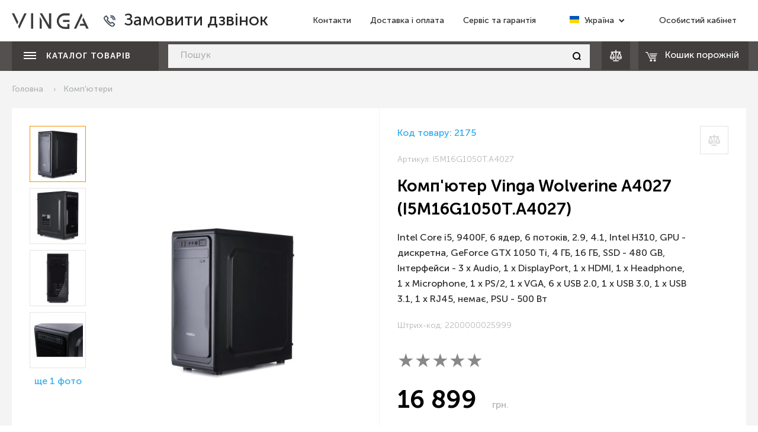

--- FILE ---
content_type: text/html; charset=UTF-8
request_url: https://vinga.shop/ua/kompyutery/kompyuter_vinga_wolverine_a4027_(i5m16g1050t.a4027)_p2175
body_size: 25995
content:
<!DOCTYPE html><html class="no-js" lang="uk">
  <head>
    <meta charset="utf-8">
    <meta http-equiv="x-ua-compatible" content="ie=edge">
    <title>Комп&#039;ютер Vinga Wolverine A4027 (I5M16G1050T.A4027) :: Vinga - Покликана часом!</title>
        <meta name="description" content="">
            <meta name="keywords" content="">
            <meta property="og:type" content="product">        <meta property="og:image" content="https://vinga.shop/data/image/product/1/7/5/2175/2175_1.512.512.jpg">        <meta property="og:site_name" content="vinga.shop">        <meta property="og:title" content="Комп&#039;ютер Vinga Wolverine A4027 (I5M16G1050T.A4027)">        <meta property="og:description" content="Intel Core i5, 9400F, 6 ядер, 6 потоків, 2.9, 4.1, Intel H310, GPU - дискретна, GeForce GTX 1050 Ti, 4 ГБ, 16 ГБ, SSD - 480 GB, Інтерфейси - 3 x Audio, 1 x DisplayPort, 1 x HDMI, 1 x Нeadphone, 1 х Microphone, 1 x PS/2, 1 x VGA, 6 x USB 2.0, 1 x USB 3.0, 1 x USB 3.1, 1 x RJ45, немає, PSU - 500 Вт">        <meta property="og:url" content="https://vinga.shop/ua/kompyutery/kompyuter_vinga_wolverine_a4027_(i5m16g1050t.a4027)_p2175">        <meta property="product:condition" content="new">        <meta property="product:price:amount" content="16899">        <meta property="product:price:currency" content="UAH">        <meta property="product:retailer_item_id" content="I5M16G1050T.A4027">        <meta name="viewport" content="width=device-width, initial-scale=1.0">
    <meta content="telephone=no" name="format-detection">
    <meta name="HandheldFriendly" content="true">
    <meta name="apple-mobile-web-app-status-bar-style" content="black-translucent"/>
    <meta name="apple-mobile-web-app-capable" content="yes">
    <meta name="mobile-web-app-capable" content="yes">
    <meta name="MobileOptimized" content="360">
    <link rel="search" type="application/opensearchdescription+xml" title="VingaShop" href="/opensearch.xml" />

    <link rel="canonical" href="https://vinga.shop/ua/kompyutery/kompyuter_vinga_wolverine_a4027_(i5m16g1050t.a4027)_p2175" />
        <link rel="alternate" href="/ua/kompyutery/kompyuter_vinga_wolverine_a4027_(i5m16g1050t.a4027)_p2175" hreflang="uk" />
        
            <link rel="shortcut icon" href="/style/img/brand/favicon.ico" type="image/x-icon"/>
    <link rel="icon" href="/style/img/brand/favicon_24.png" sizes="24x24" type="image/png">
    <link rel="icon" href="/style/img/brand/favicon_32.png" sizes="32x32" type="image/png">
    <link rel="icon" href="/style/img/brand/favicon_48.png" sizes="48x48" type="image/png">
    <link rel="icon" href="/style/img/brand/favicon_64.png" sizes="64x64" type="image/png">
    <link rel="icon" href="/style/img/brand/favicon_72.png" sizes="72x62" type="image/png">
    <link rel="icon" href="/style/img/brand/favicon_96.png" sizes="96x96" type="image/png">
    <link rel="icon" href="/style/img/brand/favicon_128.png" sizes="128x128" type="image/png">
    <link rel="icon" href="/style/img/brand/favicon_144.png" sizes="144x144" type="image/png">
    <link rel="manifest" href="/style/img/brand/manifest.json">
    <meta name="msapplication-config" content="/style/img/brand/browserconfig.xml">

    <!--[if (gt IE 9)|!(IE)]><!-->
    <link href="/style/css/normalize.min.css" rel="stylesheet" type="text/css">
    <link href="/style/css/swiper.min.css" rel="stylesheet" type="text/css">
    <link href="/style/css/remodal.min.css" rel="stylesheet" type="text/css">
    <!--<![endif]-->
        <link href="/style/css/main.css?v=1.1.6" rel="stylesheet" type="text/css">
    <script>(function(H){H.className=H.className.replace(/\bno-js\b/,'js')})(document.documentElement)</script>
    <script src="/style/js/separate-js/jquery-3.3.1.min.js"></script>
    <script src="/style/js/separate-js/svg4everybody.js"></script>
    <script src="/style/js/separate-js/scroll-lock.min.js"></script>
    <script src="/style/js/separate-js/modernizr.min.js"></script>
    <script src="/style/js/separate-js/sticky-kit.min.js"></script>
    <script src="/style/js/separate-js/swiper.min.js"></script>
    <script src="/style/js/separate-js/plugins-scroll.js"></script>
    <script src="/style/js/separate-js/jquery.scrollFollow.min.js"></script>
    <script src="/style/js/separate-js/isotope.pkgd.min.js"></script>
    <script src="/style/js/separate-js/packery-mode.pkgd.min.js"></script>
    <script src="/style/js/separate-js/remodal.min.js"></script>
    <script src="/style/js/separate-js/debounce.min.js"></script>
    
            <!-- Google Tag Manager -->
<script>(function(w,d,s,l,i){w[l]=w[l]||[];w[l].push({'gtm.start':
new Date().getTime(),event:'gtm.js'});var f=d.getElementsByTagName(s)[0],
j=d.createElement(s),dl=l!='dataLayer'?'&l='+l:'';j.async=true;j.src=
'https://www.googletagmanager.com/gtm.js?id='+i+dl;f.parentNode.insertBefore(j,f);
})(window,document,'script','dataLayer','GTM-NLRQSZC');</script>
<!-- End Google Tag Manager -->        <!-- Facebook Pixel Code -->
<script>
!function(f,b,e,v,n,t,s)
{if(f.fbq)return;n=f.fbq=function(){n.callMethod?n.callMethod.apply(n,arguments):n.queue.push(arguments)};
if(!f._fbq)f._fbq=n;n.push=n;n.loaded=!0;n.version='2.0';n.queue=[];t=b.createElement(e);t.async=!0;t.src=v;s=b.getElementsByTagName(e)[0];
s.parentNode.insertBefore(t,s)}(window, document,'script','https://connect.facebook.net/en_US/fbevents.js');
fbq('init', '745279849368215');
fbq('init', '156041331786362');
fbq('track', 'PageView');
</script>
<noscript>
<img height="1" width="1" style="display:none" src="https://www.facebook.com/tr?id=745279849368215&ev=PageView&noscript=1" />
<img height="1" width="1" style="display:none" src="https://www.facebook.com/tr?id=156041331786362&ev=PageView&noscript=1" />
</noscript>
<!-- End Facebook Pixel Code -->        <script data-ad-client="ca-pub-6230541594321910" async src="https://pagead2.googlesyndication.com/pagead/js/adsbygoogle.js"></script>        <script src="/style/js/separate-js/app.js?v=1.1.6"></script>
    <script>
  $(window).on('load', function () {
      $('.select').css('opacity', 1);
  });
    </script>
  </head>
  <body>
        <!-- Google Tag Manager (noscript) -->
<noscript><iframe src="https://www.googletagmanager.com/ns.html?id=GTM-NLRQSZC"
height="0" width="0" style="display:none;visibility:hidden"></iframe></noscript>
<!-- End Google Tag Manager (noscript) -->        <div class="page " style="">
      <!-- page-navbar-->
      <div class="page__navbar js-navbar">
      <!-- page-header-->
<div class="page-header page__page-header">
  <div class="container page-header__container">
    <a class="logo page-header__logo" href="/" title=""><img class="logo__img" src="/style/img/minified-svg/logo.svg" alt="Vinga"></a>
    <div class="shops__phone">
      <a href="tel:0-800-21-21-56" class="order_call point">Замовити дзвінок</a>
    </div>
        <ul class="primary-nav page-header__primary-nav js-primary-nav">
                        <li class="primary-nav__item"><a class="primary-nav__link" href="/ua/kontakty_a1" title="Контакти">Контакти</a></li>
                                <li class="primary-nav__item"><a class="primary-nav__link" href="/ua/dostavka_i_oplata_a2" title="Доставка і оплата">Доставка і оплата</a></li>
                                <li class="primary-nav__item"><a class="primary-nav__link" href="/ua/servis_ta_garantiya_a3" title="Сервіс та гарантія">Сервіс та гарантія</a></li>
                  </ul>
        <div class="country page-header__country js-country"><span class="country__selected"><img src="/style/img/flag/ua.svg" title="Україна" width="16"> Україна</span>
  <ul class="country__list">
        <li class="country__item"><a class="select-country country__link" href="/" data-country="1"><img src="/style/img/flag/ua.svg" title="Україна" width="16"> Україна</a></li>
        <li class="country__item"><a class="select-country country__link" href="/" data-country="3"><img src="/style/img/flag/ro.svg" title="România" width="16"> România</a></li>
        <li class="country__item"><a class="select-country country__link" href="/" data-country="2"><img src="/style/img/flag/sk.svg" title="Slovensko" width="16"> Slovensko</a></li>
      </ul>
</div>
<script>
$(function() {
  $('.select-country').on('click', function() {
    var xmlHttp = new XMLHttpRequest();
    xmlHttp.open("GET", '/index/index/set_country/'+$(this).attr('data-country'), false);
    xmlHttp.send();
    location.href = $(this).attr('href');
    return false;
  });
})
</script>
        <div class="user page-header__user js-user"><a class="primary-nav__link user-link" href="/user/view/enter">
<span class="user__selected">Особистий кабінет</span>
</a></div>    <a id="menu-cart-simple" class="btn btn-icon btn-icon--cart-black " href="/cart/view/index" title="Кошик"></a>
    <button class="page-header__nav-toggle js-nav-toggle"><span class="navicon page-header__navicon"><span class="navicon__line"></span><span class="navicon__line"></span><span class="navicon__line"></span></span></button>
  </div>
</div>
<div id="callMe" class="remodal modal" data-remodal-id="callMe" data-remodal-options="hashTracking: false">
  <button class="remodal-close" data-remodal-action="close"></button>
  <div class="call-head">Замовити дзвінок</div>
  <hr>
  <table class="call-table">
    <tr>
      <td>
        <span class="text-gray">Як до вас звертатися</span>
        <input class="call_name" name="name" type="text" data-value="" placeholder="Введіть своє ім&#039;я">
      </td>
    </tr>
    <tr>
      <td>
        <span class="text-gray">Контактний телефон</span>
        <input class="call_tel" name="tel" type="tel" placeholder="Введіть контактний телефон">
      </td>
    </tr>
    <tr>
      <td>
        <span class="text-gray">О котрій годині вам зателефонувати</span>
        <select id="callMe-select" class="call_time">
           
          <option value="09:00">09:00</option>
           
          <option value="09:15">09:15</option>
           
          <option value="09:30">09:30</option>
           
          <option value="09:45">09:45</option>
           
          <option value="10:00">10:00</option>
           
          <option value="10:15">10:15</option>
           
          <option value="10:30">10:30</option>
           
          <option value="10:45">10:45</option>
           
          <option value="11:00">11:00</option>
           
          <option value="11:15">11:15</option>
           
          <option value="11:30">11:30</option>
           
          <option value="11:45">11:45</option>
           
          <option value="12:00">12:00</option>
           
          <option value="12:15">12:15</option>
           
          <option value="12:30">12:30</option>
           
          <option value="12:45">12:45</option>
           
          <option value="13:00">13:00</option>
           
          <option value="13:15">13:15</option>
           
          <option value="13:30">13:30</option>
           
          <option value="13:45">13:45</option>
           
          <option value="14:00">14:00</option>
           
          <option value="14:15">14:15</option>
           
          <option value="14:30">14:30</option>
           
          <option value="14:45">14:45</option>
           
          <option value="15:00">15:00</option>
           
          <option value="15:15">15:15</option>
           
          <option value="15:30">15:30</option>
           
          <option value="15:45">15:45</option>
           
          <option value="16:00">16:00</option>
           
          <option value="16:15">16:15</option>
           
          <option value="16:30">16:30</option>
           
          <option value="16:45">16:45</option>
           
          <option value="17:00">17:00</option>
           
          <option value="17:15">17:15</option>
           
          <option value="17:30">17:30</option>
           
          <option value="17:45">17:45</option>
                  </select>
        <span class="text-gray"><a href="/ua/kontakty_a1" target="_blank">Графік роботи</a></span>
      </td>
    </tr>
    <tr> 
      <td>
        <span class="text-gray">Коментар</span>
        <textarea class="call_comment" rows="3"></textarea>
      </td>
    </tr>
    <tr> 
      <td>
        <button id="call-button" class="btn btn-primary">Відправити</button>
        <div class="call-wait hide">
          <span>Будь ласка, зачекайте</span>
          <span class="call__loader is-loading">
            <div class="loader --bubbles page__loader"><span class="loader__item"></span><span class="loader__item"></span><span class="loader__item"></span></div>
          </span> 
        </div> 
        <div class="call-error red hide"></div> 
      </td>
    </tr>
  </table>
</div>
<div id="callMeSuccess" class="remodal modal" data-remodal-id="callMeSuccess" data-remodal-options="hashTracking: false">
  <button class="remodal-close" data-remodal-action="close"></button>
  <div class="call-head">Замовити дзвінок</div>
  <hr>
  <div class="call-text">Дякуємо за запит, ми зателефонуємо вам в зазначений час.</div>
</div>
<script>
$(document).ready(function () {
  $('a.order_call').on('click', function(e) {
    e.preventDefault();
    $('#callMe').remodal().open();
  });
  $('#callMe-select').val('09:00')
  $('#call-button').on('click', function() {
    var btn = $(this).prop('disabled', true);
    var wait = $('.call-wait').removeClass('hide');
    var err = $('.call-error').addClass('hide').text('');
    var post = 'name='+encodeURIComponent($('.call_name').val());
    post += '&tel='+encodeURIComponent($('.call_tel').val());
    post += '&time='+encodeURIComponent($('.call_time').val());
    post += '&comment='+encodeURIComponent($('.call_comment').val());
    post += '&url='+encodeURIComponent(location.href);
    $.ajax({
      dataType: "text",
      method: "POST",
      data: post,
      url: '/cart/view/call',
      success: function (data) {
        btn.prop("disabled", false);
        if(data == '*') {
          $('#callMe').remodal().close();
          $('#callMeSuccess').remodal().open()
        } else {
          wait.addClass('hide');
          err.removeClass('hide').html(data);
        }
      },
      error: function (xhr, status, error) {
        btn.prop("disabled", false);
        wait.addClass('hide');
        err.removeClass('hide').html(xhr.statusText);
      }
    });
  });
  $('.call_name').val($('.call_name').attr('data-value'));
  $('.call-wait').addClass('hide');
  $('.call-error').addClass('hide').text('');
  $('#call-button').prop('disabled', false)
});
</script>
<!-- page-nav-->
<nav class="page-nav page-header__page-nav">
  <div class="container page-nav__container">
    <ul class="page-nav__list js-page-nav">
      <li class="page-nav__item page-nav__item--catalog" style="flex: 1 10 20%">
        <a class="page-nav__link" href="/ua/katalog_tovariv" title="Каталог товарів">
          <span class="navicon page-nav__navicon">
            <span class="navicon__line"></span>
            <span class="navicon__line"></span>
            <span class="navicon__line"></span>
          </span>
          Каталог товарів        </a>
        <ul class="mega-menu page-nav__mega-menu">
                    <li class="mega-menu__item ">
            <a class="mega-menu__link" href="/class/view/item/82" title="Прапори">Прапори</a>
                                  </li>
                    <li class="mega-menu__item mega-menu__item--dropdown">
            <a class="mega-menu__link" href="/ua/televizory_m1" title="Телевізори">Телевізори</a>
                        <ul class="mega-menu__list">
                            <li class="mega-menu__item ">
                <a class="mega-menu__link" href="/ua/televizory_c63" title="Телевізори">Телевізори</a>
                              </li>
                            <li class="mega-menu__item ">
                <a class="mega-menu__link" href="/ua/mediapleery_c44" title="Медіаплеєри">Медіаплеєри</a>
                              </li>
                            <li class="mega-menu__item ">
                <a class="mega-menu__link" href="/ua/universalni_pulty_c2" title="Універсальні пульти">Універсальні пульти</a>
                              </li>
                            <li class="mega-menu__item ">
                <a class="mega-menu__link" href="/ua/kronshteyny_c16" title="Кронштейн">Кронштейн</a>
                              </li>
                            <li class="mega-menu__item ">
                <a class="mega-menu__link" href="/ua/pulty_dk_dlya_televizora_c11" title="Пульт ДК для телевізора">Пульт ДК для телевізора</a>
                              </li>
                          </ul>
                                    <a class="mega-menu__promo" href="/ua/televizory_m1" title="Телевізори">
              <img class="mega-menu__img" src="/data/image/menu/1/1/1.273.441.jpg" srcset="/data/image/menu/1/1/1.546.882.jpg 2x" alt="Телевізори">
            </a>
                      </li>
                    <li class="mega-menu__item mega-menu__item--dropdown">
            <a class="mega-menu__link" href="/ua/noutbuky__kompyutery_m15" title="Ноутбуки &amp; Комп&#039;ютери">Ноутбуки &amp; Комп&#039;ютери</a>
                        <ul class="mega-menu__list">
                            <li class="mega-menu__item ">
                <a class="mega-menu__link" href="/ua/noutbuky_c24" title="Ноутбуки">Ноутбуки</a>
                              </li>
                            <li class="mega-menu__item ">
                <a class="mega-menu__link" href="/ua/kompyutery_c3" title="Комп&#039;ютери">Комп&#039;ютери</a>
                              </li>
                            <li class="mega-menu__item ">
                <a class="mega-menu__link" href="/ua/bloky_zhyvlennya_do_noutbuku_c15" title="Блок живлення до ноутбуку">Блок живлення до ноутбуку</a>
                              </li>
                            <li class="mega-menu__item ">
                <a class="mega-menu__link" href="/ua/sumky_dlya_noutbuka_c13" title="Сумка для ноутбука">Сумка для ноутбука</a>
                              </li>
                            <li class="mega-menu__item ">
                <a class="mega-menu__link" href="/class/view/item/72" title="Чохол для ноутбука">Чохол для ноутбука</a>
                              </li>
                          </ul>
                                    <a class="mega-menu__promo" href="/ua/noutbuky__kompyutery_m15" title="Ноутбуки &amp; Комп&#039;ютери">
              <img class="mega-menu__img" src="/data/image/menu/5/15/15.273.441.jpg" srcset="/data/image/menu/5/15/15.546.882.jpg 2x" alt="Ноутбуки &amp; Комп&#039;ютери">
            </a>
                      </li>
                    <li class="mega-menu__item mega-menu__item--dropdown">
            <a class="mega-menu__link" href="/ua/komplektuyuchi_m10" title="Комплектуючі">Комплектуючі</a>
                        <ul class="mega-menu__list">
                            <li class="mega-menu__item ">
                <a class="mega-menu__link" href="/ua/bloky_zhyvlennya_c49" title="Блок живлення">Блок живлення</a>
                              </li>
                            <li class="mega-menu__item ">
                <a class="mega-menu__link" href="/ua/bloky_zhyvlennya_do_noutbuku_c15" title="Блок живлення до ноутбуку">Блок живлення до ноутбуку</a>
                              </li>
                            <li class="mega-menu__item ">
                <a class="mega-menu__link" href="/ua/korpusy_c48" title="Корпус">Корпус</a>
                              </li>
                            <li class="mega-menu__item ">
                <a class="mega-menu__link" href="/ua/kriplennya_vesa_c45" title="Кріплення VESA">Кріплення VESA</a>
                              </li>
                            <li class="mega-menu__item ">
                <a class="mega-menu__link" href="/ua/kulery_do_korpusiv_c42" title="Кулер до корпусу">Кулер до корпусу</a>
                              </li>
                            <li class="mega-menu__item ">
                <a class="mega-menu__link" href="/ua/moduly_upravlenyya_podsvetkoy_c26" title="Модуль управління підсвічуванням">Модуль управління підсвічуванням</a>
                              </li>
                            <li class="mega-menu__item ">
                <a class="mega-menu__link" href="/ua/svitlodiodni_strichky_dlya_pk_c41" title="Світлодіодна стрічка">Світлодіодна стрічка</a>
                              </li>
                            <li class="mega-menu__item ">
                <a class="mega-menu__link" href="/ua/termopasty_c34" title="Термопаста">Термопаста</a>
                              </li>
                            <li class="mega-menu__item ">
                <a class="mega-menu__link" href="/ua/kulery_do_protsesoriv_c58" title="Кулер до процесора">Кулер до процесора</a>
                              </li>
                            <li class="mega-menu__item ">
                <a class="mega-menu__link" href="/ua/rayzery_c43" title="Райзер">Райзер</a>
                              </li>
                            <li class="mega-menu__item ">
                <a class="mega-menu__link" href="/class/view/item/69" title="Системи водяного охолодження">Системи водяного охолодження</a>
                              </li>
                          </ul>
                                    <a class="mega-menu__promo" href="/ua/komplektuyuchi_m10" title="Комплектуючі">
              <img class="mega-menu__img" src="/data/image/menu/0/10/10.273.441.jpg" srcset="/data/image/menu/0/10/10.546.882.jpg 2x" alt="Комплектуючі">
            </a>
                      </li>
                    <li class="mega-menu__item mega-menu__item--dropdown">
            <a class="mega-menu__link" href="/ua/aksesuary_m4" title="Аксесуари">Аксесуари</a>
                        <ul class="mega-menu__list">
                            <li class="mega-menu__item ">
                <a class="mega-menu__link" href="/ua/bluetooth-adaptery_c51" title="Bluetooth-адаптер">Bluetooth-адаптер</a>
                              </li>
                            <li class="mega-menu__item ">
                <a class="mega-menu__link" href="/ua/data_kabeli_c10" title="Дата кабель">Дата кабель</a>
                              </li>
                            <li class="mega-menu__item ">
                <a class="mega-menu__link" href="/ua/zaryadni_prystroyi_c55" title="Зарядний пристрій">Зарядний пристрій</a>
                              </li>
                            <li class="mega-menu__item ">
                <a class="mega-menu__link" href="/ua/zchytuvachi_flesh-kart_c21" title="Зчитувач флеш-карт">Зчитувач флеш-карт</a>
                              </li>
                            <li class="mega-menu__item ">
                <a class="mega-menu__link" href="/ua/kabeli_dlya_peredachi_danyh_c19" title="Кабель для передачі даних">Кабель для передачі даних</a>
                              </li>
                            <li class="mega-menu__item ">
                <a class="mega-menu__link" href="/ua/batareyi_universalni_c22" title="Батарея універсальна (PowerBank)">Батарея універсальна (PowerBank)</a>
                              </li>
                            <li class="mega-menu__item ">
                <a class="mega-menu__link" href="/ua/kabeli_dlya_pryntera_c18" title="Кабель для принтера">Кабель для принтера</a>
                              </li>
                            <li class="mega-menu__item ">
                <a class="mega-menu__link" href="/ua/kabeli_zhyvlennya_c20" title="Кабель живлення">Кабель живлення</a>
                              </li>
                            <li class="mega-menu__item ">
                <a class="mega-menu__link" href="/ua/kabeli_multymediyni_c9" title="Кабель мультимедійний">Кабель мультимедійний</a>
                              </li>
                            <li class="mega-menu__item ">
                <a class="mega-menu__link" href="/ua/kontsentratory_c50" title="Концентратори">Концентратори</a>
                              </li>
                            <li class="mega-menu__item ">
                <a class="mega-menu__link" href="/ua/perehidnyky_c8" title="Перехідники">Перехідники</a>
                              </li>
                            <li class="mega-menu__item ">
                <a class="mega-menu__link" href="/ua/ryukzaky_dlya_noutbuka_c53" title="Рюкзак для ноутбука">Рюкзак для ноутбука</a>
                              </li>
                            <li class="mega-menu__item ">
                <a class="mega-menu__link" href="/ua/skla_zahysni_c64" title="Скло захисне">Скло захисне</a>
                              </li>
                            <li class="mega-menu__item ">
                <a class="mega-menu__link" href="/ua/sumky_dlya_noutbuka_c13" title="Сумка для ноутбука">Сумка для ноутбука</a>
                              </li>
                            <li class="mega-menu__item ">
                <a class="mega-menu__link" href="/ua/universalni_avtotrymachi_c60" title="Універсальний автотримач">Універсальний автотримач</a>
                              </li>
                            <li class="mega-menu__item ">
                <a class="mega-menu__link" href="/ua/chohly_do_plansheta_c14" title="Чохол до планшета">Чохол до планшета</a>
                              </li>
                            <li class="mega-menu__item ">
                <a class="mega-menu__link" href="/ua/bloky_zhyvlennya_do_noutbuku_c15" title="Блок живлення до ноутбуку">Блок живлення до ноутбуку</a>
                              </li>
                          </ul>
                                    <a class="mega-menu__promo" href="/ua/aksesuary_m4" title="Аксесуари">
              <img class="mega-menu__img" src="/data/image/menu/4/4/4.273.441.jpg" srcset="/data/image/menu/4/4/4.546.882.jpg 2x" alt="Аксесуари">
            </a>
                      </li>
                    <li class="mega-menu__item mega-menu__item--dropdown">
            <a class="mega-menu__link" href="/ua/merezheve_obladnannya_m7" title="Мережеве обладнання">Мережеве обладнання</a>
                        <ul class="mega-menu__list">
                            <li class="mega-menu__item ">
                <a class="mega-menu__link" href="/ua/zroshtuvachi_c1" title="Зрощувач  UTP">Зрощувач  UTP</a>
                              </li>
                            <li class="mega-menu__item ">
                <a class="mega-menu__link" href="/ua/instrumenty_c33" title="Інструмент">Інструмент</a>
                              </li>
                            <li class="mega-menu__item ">
                <a class="mega-menu__link" href="/ua/kabeli_merezhevi_c65" title="Кабель мережевий">Кабель мережевий</a>
                              </li>
                            <li class="mega-menu__item ">
                <a class="mega-menu__link" href="/ua/kovpachky_konektora_c54" title="Ковпачок конектора">Ковпачок конектора</a>
                              </li>
                            <li class="mega-menu__item ">
                <a class="mega-menu__link" href="/ua/komutatory_merezhevi_c61" title="Комутатор мережевий">Комутатор мережевий</a>
                              </li>
                            <li class="mega-menu__item ">
                <a class="mega-menu__link" href="/ua/konektory_c40" title="Конектор">Конектор</a>
                              </li>
                            <li class="mega-menu__item ">
                <a class="mega-menu__link" href="/ua/marshrutyzatory_c6" title="Маршрутизатор">Маршрутизатор</a>
                              </li>
                            <li class="mega-menu__item ">
                <a class="mega-menu__link" href="/ua/merezhevi_karty_wi-fi_c62" title="Мережева карта Wi-Fi">Мережева карта Wi-Fi</a>
                              </li>
                            <li class="mega-menu__item ">
                <a class="mega-menu__link" href="/ua/patch-kordy_c39" title="Патч-корд">Патч-корд</a>
                              </li>
                            <li class="mega-menu__item ">
                <a class="mega-menu__link" href="/ua/telefonni_rozetky_c57" title="Телефонна розетка">Телефонна розетка</a>
                              </li>
                            <li class="mega-menu__item ">
                <a class="mega-menu__link" href="/ua/testery_kabelni_c32" title="Тестер кабельний">Тестер кабельний</a>
                              </li>
                          </ul>
                                    <a class="mega-menu__promo" href="/ua/merezheve_obladnannya_m7" title="Мережеве обладнання">
              <img class="mega-menu__img" src="/data/image/menu/7/7/7.273.441.jpg" srcset="/data/image/menu/7/7/7.546.882.jpg 2x" alt="Мережеве обладнання">
            </a>
                      </li>
                    <li class="mega-menu__item mega-menu__item--dropdown">
            <a class="mega-menu__link" href="/ua/orgtehnika_ta_vytratni_materialy_m5" title="Оргтехніка та витратні матеріали">Оргтехніка та витратні матеріали</a>
                        <ul class="mega-menu__list">
                            <li class="mega-menu__item ">
                <a class="mega-menu__link" href="/ua/batareyi_do_dbzh_c36" title="Батарея до ДБЖ">Батарея до ДБЖ</a>
                              </li>
                            <li class="mega-menu__item ">
                <a class="mega-menu__link" href="/ua/prystroyi_bezperebiynogo_zhyvlennya_c4" title="Пристрій безперебійного живлення">Пристрій безперебійного живлення</a>
                              </li>
                            <li class="mega-menu__item ">
                <a class="mega-menu__link" href="/ua/merezhevi_filtry_zhyvlennya_c12" title="Мережевий фільтр живлення">Мережевий фільтр живлення</a>
                              </li>
                            <li class="mega-menu__item mega-menu__item--dropdown">
                <a class="mega-menu__link" href="/ua/vytratni_materialy_m11" title="Витратні матеріали">Витратні матеріали</a>
                                <ul class="mega-menu__list">
                                    <li class="mega-menu__item"><a class="mega-menu__link" href="/ua/valy_magnitni_c28" title="Вал магнітний">Вал магнітний</a></li>
                                    <li class="mega-menu__item"><a class="mega-menu__link" href="/ua/valy_pervynnoyi_zaryadky_c66" title="Вал первинної зарядки">Вал первинної зарядки</a></li>
                                    <li class="mega-menu__item"><a class="mega-menu__link" href="/ua/kartrydzhi_c23" title="Картридж">Картридж</a></li>
                                    <li class="mega-menu__item"><a class="mega-menu__link" href="/ua/leza_dozuvannya_c67" title="Лезо дозування">Лезо дозування</a></li>
                                    <li class="mega-menu__item"><a class="mega-menu__link" href="/ua/leza_ochyshtennya_c17" title="Лезо очищення">Лезо очищення</a></li>
                                    <li class="mega-menu__item"><a class="mega-menu__link" href="/ua/fotobarabany_c25" title="Фотобарабан">Фотобарабан</a></li>
                                    <li class="mega-menu__item"><a class="mega-menu__link" href="/ua/dram_kartrydzhi_c27" title="Драм картридж">Драм картридж</a></li>
                                    <li class="mega-menu__item"><a class="mega-menu__link" href="/ua/toner-kartrydzhi_c38" title="Тонер-картриджі">Тонер-картриджі</a></li>
                                  </ul>
                              </li>
                          </ul>
                                    <a class="mega-menu__promo" href="/ua/orgtehnika_ta_vytratni_materialy_m5" title="Оргтехніка та витратні матеріали">
              <img class="mega-menu__img" src="/data/image/menu/5/5/5.273.441.jpg" srcset="/data/image/menu/5/5/5.546.882.jpg 2x" alt="Оргтехніка та витратні матеріали">
            </a>
                      </li>
                    <li class="mega-menu__item mega-menu__item--dropdown">
            <a class="mega-menu__link" href="/ua/elektro_transport_m9" title="Електро транспорт">Електро транспорт</a>
                        <ul class="mega-menu__list">
                            <li class="mega-menu__item ">
                <a class="mega-menu__link" href="/ua/girobordy_c46" title="Гіроборд">Гіроборд</a>
                              </li>
                            <li class="mega-menu__item ">
                <a class="mega-menu__link" href="/ua/elektrobayky_c59" title="Електробайк">Електробайк</a>
                              </li>
                          </ul>
                                    <a class="mega-menu__promo" href="/ua/elektro_transport_m9" title="Електро транспорт">
              <img class="mega-menu__img" src="/data/image/menu/9/9/9.273.441.jpg" srcset="/data/image/menu/9/9/9.546.882.jpg 2x" alt="Електро транспорт">
            </a>
                      </li>
                    <li class="mega-menu__item mega-menu__item--dropdown">
            <a class="mega-menu__link" href="/ua/manipulyatory_m6" title="Маніпулятори">Маніпулятори</a>
                        <ul class="mega-menu__list">
                            <li class="mega-menu__item ">
                <a class="mega-menu__link" href="/ua/klaviatury_c31" title="Клавіатура">Клавіатура</a>
                              </li>
                            <li class="mega-menu__item ">
                <a class="mega-menu__link" href="/ua/komplekty_c30" title="Комплект">Комплект</a>
                              </li>
                            <li class="mega-menu__item ">
                <a class="mega-menu__link" href="/ua/myshky_c5" title="Мишка">Мишка</a>
                              </li>
                            <li class="mega-menu__item ">
                <a class="mega-menu__link" href="/ua/kylymky_dlya_myshky_c7" title="Килимок для мишки">Килимок для мишки</a>
                              </li>
                            <li class="mega-menu__item ">
                <a class="mega-menu__link" href="/ua/geympady_c29" title="Геймпади">Геймпади</a>
                              </li>
                          </ul>
                                    <a class="mega-menu__promo" href="/ua/manipulyatory_m6" title="Маніпулятори">
              <img class="mega-menu__img" src="/data/image/menu/6/6/6.273.441.jpg" srcset="/data/image/menu/6/6/6.546.882.jpg 2x" alt="Маніпулятори">
            </a>
                      </li>
                    <li class="mega-menu__item mega-menu__item--dropdown">
            <a class="mega-menu__link" href="/ua/navushnyky_i_garnitury_m16" title="Навушники і гарнітури">Навушники і гарнітури</a>
                        <ul class="mega-menu__list">
                            <li class="mega-menu__item ">
                <a class="mega-menu__link" href="/ua/navushnyky_c47" title="Навушники">Навушники</a>
                              </li>
                            <li class="mega-menu__item ">
                <a class="mega-menu__link" href="/ua/mykrofony_c37" title="Мікрофони">Мікрофони</a>
                              </li>
                            <li class="mega-menu__item ">
                <a class="mega-menu__link" href="/class/view/item/73" title="Акустичні системи">Акустичні системи</a>
                              </li>
                            <li class="mega-menu__item ">
                <a class="mega-menu__link" href="/ua/garnitury_c35" title="Гарнітури">Гарнітури</a>
                              </li>
                          </ul>
                                    <a class="mega-menu__promo" href="/ua/navushnyky_i_garnitury_m16" title="Навушники і гарнітури">
              <img class="mega-menu__img" src="/data/image/menu/6/16/16.273.441.jpg" srcset="/data/image/menu/6/16/16.546.882.jpg 2x" alt="Навушники і гарнітури">
            </a>
                      </li>
                    <li class="mega-menu__item mega-menu__item--dropdown">
            <a class="mega-menu__link" href="/ua/lampy_ta_svitylnyky_m8" title="Лампи та світильники">Лампи та світильники</a>
                        <ul class="mega-menu__list">
                            <li class="mega-menu__item ">
                <a class="mega-menu__link" href="/ua/lampochky_c56" title="Лампочка">Лампочка</a>
                              </li>
                            <li class="mega-menu__item ">
                <a class="mega-menu__link" href="/ua/svitylnyky_tochkovi_c52" title="Світильник точковий">Світильник точковий</a>
                              </li>
                            <li class="mega-menu__item ">
                <a class="mega-menu__link" href="/ua/svitlodiodni_strichky_dlya_pk_c41" title="Світлодіодна стрічка">Світлодіодна стрічка</a>
                              </li>
                          </ul>
                                    <a class="mega-menu__promo" href="/ua/lampy_ta_svitylnyky_m8" title="Лампи та світильники">
              <img class="mega-menu__img" src="/data/image/menu/8/8/8.273.441.jpg" srcset="/data/image/menu/8/8/8.546.882.jpg 2x" alt="Лампи та світильники">
            </a>
                      </li>
                  </ul>
      </li>
      <li style="flex: 1 50 60%"><form class="search-site page-header__search-site js-search" method="GET" action="/search/index">
  <input id="search-input" class="input search-site__input" name="q" type="search" placeholder="Пошук" autocomplete="off">
  <div class="search-site__loader">
    <div class="loader --bubbles page__loader"><span class="loader__item"></span><span class="loader__item"></span><span class="loader__item"></span></div>
  </div>
  <div id="search-error" class="search-site__hint search-site__hint--error">
    <div class="search-site__wrapper">
      <p id="search-error-text"></p>
    </div>
  </div>
  <button class="search-site__btn" type="submit"></button>
  <div id="search-success" class="search-site__hint">
    <div class="search-site__wrapper">
      <div id="search-success-text" class="search-site__scroll"></div>
    </div>
    <a class="search-site__link" href="/search/index">Розширений пошук</a>
  </div>
</form></li>
      <li style="flex: 1 2 5%">
        <a id="menu-compare" class="btn btn-icon btn-icon--compare page-header__btn js-compare-link" href="/compare/index" title="Порівняння">
          <span class="btn__text">Порівняння</span>
                  </a>
      </li>
      <li style="flex: 1 8 15%" id="cart">
        <div class="cart-container js-cart">
        <a id="menu-cart" class="btn btn-cart btn-icon--cart page-cart__btn js-cart-link" href="/cart/view/index" title="Кошик">
  <span class="btn-cart__text">Кошик</span>
  <span class="btn-cart__price">
          Кошик порожній      </span>
  </a>
<div id="cart-success" class="cart-site__hint empty">
  <div class="cart-site__wrapper">
    <div id="cart-success-text" class="cart-site__scroll">
          </div>
  </div>
  <a class="cart-site__link" href="/cart/view/index">Оформити</a>
</div>          </div>
      </li>
    </ul>
  </div>
</nav>
      </div>
      <!-- page-menu-->
      <div class="page-menu page__page-menu js-page-menu">
        <div class="page-menu__container"></div>
      </div>
      <!-- page-main-->
      <main class="page-main page__page-main" style="">
        <div class="container page-main__container">
          <!-- main-header-->
                    <div class="main-header page-main__main-header">
            <ul class="breadcrumbs main-header__breadcrumbs" itemscope itemtype="http://schema.org/BreadcrumbList" name="breadcrumbs">
    <li class="breadcrumbs__item" itemprop="itemListElement" itemscope itemtype="http://schema.org/ListItem">
        <a class="breadcrumbs__link" href="/" title="Головна" itemprop="item"><span itemprop="name">Головна</span></a>
        <meta itemprop="position" content="1" >
  </li>
    <li class="breadcrumbs__item" itemprop="itemListElement" itemscope itemtype="http://schema.org/ListItem">
        <a class="breadcrumbs__link" href="/ua/kompyutery_c3" title="Комп&#039;ютери" itemprop="item"><span itemprop="name">Комп&#039;ютери</span></a>
        <meta itemprop="position" content="2" >
  </li>
  </ul>
                        <div class="main-header__info" style="display:none">
              <h1 class="main-header__heading" >Комп&amp;#039;ютер Vinga Wolverine A4027 (I5M16G1050T.A4027) :: Vinga - Покликана часом!</h1>
                          </div>
                      </div>
                    <!-- main-body-->
          <div class="main-body page-main__main-body"><!-- main-content-->
<div class="main-content main-body__main-content" itemscope itemtype="http://schema.org/Product">
  <!-- product preview-->
  <div class="product-preview main-content__product-preview">
    <div class="product-preview__tablet">
      <h1 class="product-preview__heading">Комп&#039;ютер Vinga Wolverine A4027 (I5M16G1050T.A4027)</h1>
      <div class="product-card__meta product-preview__meta">
        <div class="rating-container">
          <div class="rating">
            <div class="rating-upper" style="width: 0%">
              <span>★</span>
              <span>★</span>
              <span>★</span>
              <span>★</span>
              <span>★</span>
            </div>
            <div class="rating-lower">
              <span>★</span>
              <span>★</span>
              <span>★</span>
              <span>★</span>
              <span>★</span>
            </div>
          </div>
        </div>
              </div>
    </div>
    <div class="media product-preview__media">
      <div class="media__thumbs">
        <div class="media__slider swiper-container js-media-thumbs">
          <div class="media__wrapper swiper-wrapper">
                        <div class="media__slide swiper-slide">
              <div class="media__item">
                <div class="media__inner">
                  <img class="media__img" src="/data/image/product/1/7/5/2175/2175_1.85.85.jpg" srcset="/data/image/product/1/7/5/2175/2175_1.170.170.jpg 2x" alt="Комп&#039;ютер Vinga Wolverine A4027 (I5M16G1050T.A4027)">
                </div>
              </div>
            </div>
                        <div class="media__slide swiper-slide">
              <div class="media__item">
                <div class="media__inner">
                  <img class="media__img" src="/data/image/product/1/7/5/2175/2175_2.85.85.jpg" srcset="/data/image/product/1/7/5/2175/2175_2.170.170.jpg 2x" alt="Комп&#039;ютер Vinga Wolverine A4027 (I5M16G1050T.A4027)">
                </div>
              </div>
            </div>
                        <div class="media__slide swiper-slide">
              <div class="media__item">
                <div class="media__inner">
                  <img class="media__img" src="/data/image/product/1/7/5/2175/2175_3.85.85.jpg" srcset="/data/image/product/1/7/5/2175/2175_3.170.170.jpg 2x" alt="Комп&#039;ютер Vinga Wolverine A4027 (I5M16G1050T.A4027)">
                </div>
              </div>
            </div>
                        <div class="media__slide swiper-slide">
              <div class="media__item">
                <div class="media__inner">
                  <img class="media__img" src="/data/image/product/1/7/5/2175/2175_4.85.85.jpg" srcset="/data/image/product/1/7/5/2175/2175_4.170.170.jpg 2x" alt="Комп&#039;ютер Vinga Wolverine A4027 (I5M16G1050T.A4027)">
                </div>
              </div>
            </div>
                        <div class="media__slide swiper-slide">
              <div class="media__item">
                <div class="media__inner">
                  <img class="media__img" src="/data/image/product/1/7/5/2175/2175_5.85.85.jpg" srcset="/data/image/product/1/7/5/2175/2175_5.170.170.jpg 2x" alt="Комп&#039;ютер Vinga Wolverine A4027 (I5M16G1050T.A4027)">
                </div>
              </div>
            </div>
                                  </div>
        </div>
                <span class="media__more js-thumbs-more" data-remodal-target="modal-media">ще <span class='js-thumbs-count'>1</span> фото</span>
              </div>
      <div class="media__large">
        <div class="media__slider swiper-container js-media-large">
          <div class="media__wrapper swiper-wrapper">
                        <div class="media__slide swiper-slide">
              <div class="media__item">
                <div class="media__inner" data-remodal-target="modal-media">
                  <img itemprop="image" class="media__img" src="/data/image/product/1/7/5/2175/2175_1.456.313.jpg" srcset="/data/image/product/1/7/5/2175/2175_1.912.626.jpg 2x" alt="Комп&#039;ютер Vinga Wolverine A4027 (I5M16G1050T.A4027)"></div>
              </div>
            </div>
                        <div class="media__slide swiper-slide">
              <div class="media__item">
                <div class="media__inner" data-remodal-target="modal-media">
                  <img itemprop="image" class="media__img" src="/data/image/product/1/7/5/2175/2175_2.456.313.jpg" srcset="/data/image/product/1/7/5/2175/2175_2.912.626.jpg 2x" alt="Комп&#039;ютер Vinga Wolverine A4027 (I5M16G1050T.A4027)"></div>
              </div>
            </div>
                        <div class="media__slide swiper-slide">
              <div class="media__item">
                <div class="media__inner" data-remodal-target="modal-media">
                  <img itemprop="image" class="media__img" src="/data/image/product/1/7/5/2175/2175_3.456.313.jpg" srcset="/data/image/product/1/7/5/2175/2175_3.912.626.jpg 2x" alt="Комп&#039;ютер Vinga Wolverine A4027 (I5M16G1050T.A4027)"></div>
              </div>
            </div>
                        <div class="media__slide swiper-slide">
              <div class="media__item">
                <div class="media__inner" data-remodal-target="modal-media">
                  <img itemprop="image" class="media__img" src="/data/image/product/1/7/5/2175/2175_4.456.313.jpg" srcset="/data/image/product/1/7/5/2175/2175_4.912.626.jpg 2x" alt="Комп&#039;ютер Vinga Wolverine A4027 (I5M16G1050T.A4027)"></div>
              </div>
            </div>
                        <div class="media__slide swiper-slide">
              <div class="media__item">
                <div class="media__inner" data-remodal-target="modal-media">
                  <img itemprop="image" class="media__img" src="/data/image/product/1/7/5/2175/2175_5.456.313.jpg" srcset="/data/image/product/1/7/5/2175/2175_5.912.626.jpg 2x" alt="Комп&#039;ютер Vinga Wolverine A4027 (I5M16G1050T.A4027)"></div>
              </div>
            </div>
                                  </div>
          <div class="swiper-pagination media__pagination"></div>
        </div>
      </div>
    </div>
    <div class="modal remodal remodal--wide" data-remodal-id="modal-media">
      <button class="remodal-close" data-remodal-action="close"></button>
      <div class="media modal__media">
        <div class="media__thumbs">
          <div class="swiper-button-prev js-button-media-modal-prev"></div>
          <div class="swiper-button-next js-button-media-modal-next"></div>
          <div class="media__slider swiper-container js-media-thumbs-modal">
            <div class="media__wrapper swiper-wrapper">
                            <div class="media__slide swiper-slide">
                <div class="media__item">
                  <div class="media__inner">
                    <img class="media__img" src="/data/image/product/1/7/5/2175/2175_1.85.85.jpg" srcset="/data/image/product/1/7/5/2175/2175_1.170.170.jpg 2x" alt="Комп&#039;ютер Vinga Wolverine A4027 (I5M16G1050T.A4027)"></div>
                </div>
              </div>
                            <div class="media__slide swiper-slide">
                <div class="media__item">
                  <div class="media__inner">
                    <img class="media__img" src="/data/image/product/1/7/5/2175/2175_2.85.85.jpg" srcset="/data/image/product/1/7/5/2175/2175_2.170.170.jpg 2x" alt="Комп&#039;ютер Vinga Wolverine A4027 (I5M16G1050T.A4027)"></div>
                </div>
              </div>
                            <div class="media__slide swiper-slide">
                <div class="media__item">
                  <div class="media__inner">
                    <img class="media__img" src="/data/image/product/1/7/5/2175/2175_3.85.85.jpg" srcset="/data/image/product/1/7/5/2175/2175_3.170.170.jpg 2x" alt="Комп&#039;ютер Vinga Wolverine A4027 (I5M16G1050T.A4027)"></div>
                </div>
              </div>
                            <div class="media__slide swiper-slide">
                <div class="media__item">
                  <div class="media__inner">
                    <img class="media__img" src="/data/image/product/1/7/5/2175/2175_4.85.85.jpg" srcset="/data/image/product/1/7/5/2175/2175_4.170.170.jpg 2x" alt="Комп&#039;ютер Vinga Wolverine A4027 (I5M16G1050T.A4027)"></div>
                </div>
              </div>
                            <div class="media__slide swiper-slide">
                <div class="media__item">
                  <div class="media__inner">
                    <img class="media__img" src="/data/image/product/1/7/5/2175/2175_5.85.85.jpg" srcset="/data/image/product/1/7/5/2175/2175_5.170.170.jpg 2x" alt="Комп&#039;ютер Vinga Wolverine A4027 (I5M16G1050T.A4027)"></div>
                </div>
              </div>
                          </div>
          </div>
        </div>
        <div class="media__large">
          <div class="media__slider swiper-container js-media-large-modal">
            <div class="media__wrapper swiper-wrapper">
                            <div class="media__slide swiper-slide">
                <div class="media__item">
                  <div class="media__inner"><img class="media__img" src="/data/image/product/1/7/5/2175/2175_1.800.800.jpg" srcset="/data/image/product/1/7/5/2175/2175_1.1600.1600.jpg 2x" alt="Комп&#039;ютер Vinga Wolverine A4027 (I5M16G1050T.A4027)"></div>
                </div>
              </div>
                            <div class="media__slide swiper-slide">
                <div class="media__item">
                  <div class="media__inner"><img class="media__img" src="/data/image/product/1/7/5/2175/2175_2.800.800.jpg" srcset="/data/image/product/1/7/5/2175/2175_2.1600.1600.jpg 2x" alt="Комп&#039;ютер Vinga Wolverine A4027 (I5M16G1050T.A4027)"></div>
                </div>
              </div>
                            <div class="media__slide swiper-slide">
                <div class="media__item">
                  <div class="media__inner"><img class="media__img" src="/data/image/product/1/7/5/2175/2175_3.800.800.jpg" srcset="/data/image/product/1/7/5/2175/2175_3.1600.1600.jpg 2x" alt="Комп&#039;ютер Vinga Wolverine A4027 (I5M16G1050T.A4027)"></div>
                </div>
              </div>
                            <div class="media__slide swiper-slide">
                <div class="media__item">
                  <div class="media__inner"><img class="media__img" src="/data/image/product/1/7/5/2175/2175_4.800.800.jpg" srcset="/data/image/product/1/7/5/2175/2175_4.1600.1600.jpg 2x" alt="Комп&#039;ютер Vinga Wolverine A4027 (I5M16G1050T.A4027)"></div>
                </div>
              </div>
                            <div class="media__slide swiper-slide">
                <div class="media__item">
                  <div class="media__inner"><img class="media__img" src="/data/image/product/1/7/5/2175/2175_5.800.800.jpg" srcset="/data/image/product/1/7/5/2175/2175_5.1600.1600.jpg 2x" alt="Комп&#039;ютер Vinga Wolverine A4027 (I5M16G1050T.A4027)"></div>
                </div>
              </div>
                                        </div>
            <div class="swiper-button-prev"></div>
            <div class="swiper-button-next"></div>
          </div>
        </div>
        <div class="swiper-pagination modal__media-pagination"></div>
      </div>
    </div>
    <div class="product-preview__content">
      <div class="product-preview__inner">
                <div data-id="2175" class="btn btn-icon btn-icon--compare product-preview__compare pointer" title="Додати до порівняння"></div>
                <p class="product-preview__number">Код товару: 2175</p>
        <p class="product-preview__articul" itemprop="productID" content="mpn:I5M16G1050T.A4027">Артикул: I5M16G1050T.A4027</p>
        <meta itemprop="sku" content="I5M16G1050T.A4027">
        <h2 class="product-preview__heading" itemprop="name">Комп&#039;ютер Vinga Wolverine A4027 (I5M16G1050T.A4027)</h2>
        <meta itemprop="name" content="Комп&#039;ютер Vinga Wolverine A4027 (I5M16G1050T.A4027)">
        <meta itemprop="brand" content="Vinga">
        <meta itemprop="mpn" content="I5M16G1050T.A4027">
        
        <p class="product-preview__caption">Intel Core i5, 9400F, 6 ядер, 6 потоків, 2.9, 4.1, Intel H310, GPU - дискретна, GeForce GTX 1050 Ti, 4 ГБ, 16 ГБ, SSD - 480 GB, Інтерфейси - 3 x Audio, 1 x DisplayPort, 1 x HDMI, 1 x Нeadphone, 1 х Microphone, 1 x PS/2, 1 x VGA, 6 x USB 2.0, 1 x USB 3.0, 1 x USB 3.1, 1 x RJ45, немає, PSU - 500 Вт</p>
                <p class="product-preview__articul" itemprop="gtin13" content="2200000025999">Штрих-код: 2200000025999</p>
                <div class="product-card__meta product-preview__meta">
          <div class="rating-container">
            <div class="rating">
              <div class="rating-upper" style="width: 0%">
                <span>★</span>
                <span>★</span>
                <span>★</span>
                <span>★</span>
                <span>★</span>
              </div>
              <div class="rating-lower">
                <span>★</span>
                <span>★</span>
                <span>★</span>
                <span>★</span>
                <span>★</span>
              </div>
            </div>
          </div>
                  </div>
        <span class="price product-preview__price" itemprop="offers" itemscope itemtype="http://schema.org/AggregateOffer">
          <span>16&nbsp;899</span>
          <span class="price__currency">грн. </span>
          <meta itemprop="price" content="16899.00">
          <meta itemprop="priceCurrency" content="UAH">
                      <meta itemprop="availability" content="http://schema.org/OutOfStock">
                    <meta itemprop="lowPrice" content="16899.00">
          <meta itemprop="offerCount" content="1">
          <meta itemprop="highPrice" content="16899.00">
          <meta itemprop="seller" content="VingaShop">
          <meta itemprop="manufacturer" content="Vinga">
        </span>
                <meta itemprop="description" content="&lt;p&gt;&lt;b&gt;Комп&#039;ютер Vinga Wolverine A4027 &lt;/b&gt;об&#039;єднує переваги ігрової платформи та сучасної робочої станції. Це оптимальний варіант для більшості актуальних ігор на середніх і високих налаштуваннях графіки, а також повсякденних і робочих завдань.&lt;/p&gt;&lt;p&gt;&lt;b&gt;Процесори Intel Core i5-9400F &lt;/b&gt;&lt;/p&gt;&lt;p&gt;Висока продуктивність комп&#039;ютера Vinga Wolverine A4027 — заслуга 6-потокового процесора Intel Core i5-9400F дев&#039;ятого покоління. «Камінь» виготовлений за 14-нанометровим технологічним процесом і відноситься до сімейства Coffee Lake. Шість ядер працюють на базовій тактовій частоті 2,9 ГГц. Технологія Turbo Boost 2.0 підвищує частоту до 4,1 ГГц у випадках, коли необхідна максимальна продуктивність. Об&#039;єм кеш-пам&#039;яті третього рівня — 9 МБ.&lt;/p&gt;&lt;p&gt;Intel Core i5-9400F не оснащений графічним прискорювачем, але має ряд інших переваг:&lt;/p&gt;&lt;p&gt;- Intel Optane. Інтелектуальна технологія здатна підвищити швидкодію ПК, оскільки запам&#039;ятовує часто використовувані додатки та файли й прискорює доступ до них.&lt;/p&gt;&lt;p&gt;- Intel SpeedStep. Технологія управляє тактовою частотою каменю та напругою живлення. Може опустити або підвищити показники в залежності від навантаження на процесор.&lt;/p&gt;&lt;p&gt;- Secure Key. Генерує випадкові числа, посилюючи тим самим алгоритми шифрування.&lt;/p&gt;&lt;p&gt;- Функції Boot Guard. Запобігають впливу вірусів під час запуску операційної системи.&lt;/p&gt;&lt;p&gt;Відносно низький TDP. Розрахункова теплова потужність заявлена на рівні 65 Вт.&lt;/p&gt;&lt;p&gt;&lt;b&gt;Ігрова відеокарта GeForce GTX 1050 Ti&lt;/b&gt;&lt;/p&gt;&lt;p&gt;Комп&#039;ютер Vinga Wolverine A4027 оснащений відеокартою GeForce GTX 1050 Ti. Графічний процесор GP107, на якому базується модель, виготовлений за 14-нм техпроцесом. Ядро потребує небагато енергії (споживає всього 75) і виділяє мало тепла. Для порівняння: GeForce GTX 960 споживає 120 Вт, хоча продуктивність обох моделей знаходиться практично на одному рівні.&lt;/p&gt;&lt;p&gt;Робоча частота графічного процесора в базовому режимі становить 1290 МГц. При цьому карту можна розігнати до 1392 МГц, підвищивши тим самим продуктивність графічної підсистеми ПК. &lt;/p&gt;&lt;p&gt;GeForce GTX 1050 Ti має 128-бітну шину з пропускною здатністю 112 Гбіт/с. Завдяки 4 ГБ пам&#039;яті стандарту GDDR5, продуктивність відеокарти не поступається прискорювачам з розрядністю шини пам&#039;яті 256 біт, але пам&#039;яттю GDDR3.&lt;/p&gt;&lt;p&gt;Завдяки підтримці технології nVidia Ansel, користувач може створювати скріншоти під час гри на рівні професійних фотографій. Технологія G-Sync усуває артефакти, тому об&#039;єкти виглядають чіткими та яскравими. &lt;/p&gt;&lt;p&gt;До відеокарти можна одночасно підключати кілька моніторів (максимальна роздільна здатність — 7680 × 4320). У число відеоінтерфейсів, реалізованих на GTX 1050 Ti, входять порти Display Port 1.4, HDMI 2.0b і DVI-D.&lt;/p&gt;&lt;p&gt;&lt;b&gt;Материнська плата на чипсеті Intel H310&lt;/b&gt;&lt;/p&gt;&lt;p&gt;«Фундамент» комп&#039;ютера Vinga Wolverine A4027 — материнська плата на чипсеті Intel H310. Набір системної логіки виготовлено за 14-нанометровим техпроцесом.  Підтримка оверклокінгу не передбачена, а отже розігнати процесор, графічну підсистему та пам&#039;ять не вийде.&lt;/p&gt;&lt;p&gt;Для зв&#039;язку з процесором використовується системна шина DMI 2 (5 Гбайт/с). У розпорядженні користувача 14 портів для підключення периферійних пристроїв, включаючи десять USB 2.0 і чотири USB 3.1 першого покоління. Кількість портів SATA (6 Гбіт/с) — 4, чипсетних ліній PCI Express 2.0 — 6. &lt;/p&gt;&lt;p&gt;Чипсет H310 не підтримує технологію віртуалізації даних RAID та Intel Optane, але може похвалитися вбудованою аудіопідсистемою Intel HD Audio, яка збільшує кількість аудіопотоків і, отже, покращує якість цифрового звуку. Підтримує формати, такі як DVD-Audio, Dolby Digital Surround EX і DTS ES.&lt;/p&gt;&lt;p&gt;Високий рівень продуктивності та вражаюча багатозадачність — заслуга &lt;b&gt;16 ГБ &lt;/b&gt;оперативної пам&#039;яті, яку встановлено в ПК. Частота ОЗП становить &lt;b&gt;2666 МГц&lt;/b&gt;. На даний момент такого обсягу достатньо для переважної кількості завдань: роботи з відеоредакторами, комп&#039;ютерною графікою та комп&#039;ютерних ігор. Пам&#039;ять стандарту &lt;b&gt;DDR4&lt;/b&gt; функціонує на нижчій напрузі, ніж DDR3. Це дозволило зменшити енергоспоживання та тепловиділення. А завдяки підвищеній пропускній здатності, система швидко відгукується на кожну дію користувача.&lt;/p&gt;&lt;p&gt;&lt;b&gt;Накопичувач SSD 480 ГБ&lt;/b&gt;&lt;/p&gt;&lt;p&gt;Висока швидкість роботи — ваш пріоритет? Цей комп&#039;ютер виправдає очікування! Оснащений швидкісним твердотільним накопичувачем об&#039;ємом 480 ГБ, який працює в кілька разів швидше, у порівнянні з традиційним жорстким диском. SSD прискорює завантаження файлів і забезпечує значний приріст продуктивності ПК.&lt;/p&gt;&lt;p&gt;&lt;b&gt;Блок живлення 500W&lt;/b&gt;&lt;br&gt;&lt;/p&gt;&lt;p&gt;Комп&#039;ютер поставляється з блоком живлення потужністю 500 Вт, що забезпечує стабільну та ефективну роботу всіх компонентів системи. Модель відрізняється низьким рівнем шуму, високою енергоефективністю й ККД.&lt;/p&gt;&lt;p&gt;Комп&#039;ютер орієнтовано на широкий спектр користувачів. У нього є всі шанси задовольнити потреби геймерів, а також стати правою рукою маркетологів, дизайнерів, IT-фахівців і CAD-проектувальників. Цій моделі можна довірити як складні обчислення, так і організацію дозвілля!&lt;/p&gt;">
                <div class="product-preview__panel">
            
            <div class="btn btn-primary product-preview__btn product-buy-disable" title="Немає в наявності">Немає в наявності</div>
            
                    <div class="action_product">
            <img title="Миттєва знижка" src="/data/image/action/0/0/1/1/action_1.png">
            <div>Миттєва знижка!<br>Просто додай у кошик.</div>
          </div>
           
          <meta itemprop="itemCondition" content="https://schema.org/NewCondition">
        </div>
      </div>
          </div>
  </div>
  <!-- product detail-->
  <div class="product-detail main-content__product-detail">
    <div class="product-detail__content">
      <div class="tabs product-detail__tabs js-tabs">
        <ul class="tabs__nav">
                    <li class="tabs__btn js-tabs-btn is-active">Характеристики</li>
                    <li class="tabs__btn js-tabs-btn">Опис товару</li>
                    <li id="hash-review" class="tabs__btn js-tabs-btn">Відгуки                      </li>
        </ul>
        <div class="tabs__body">
                  <!-- tabs item-->
          <div class="tabs__item js-tab is-active">
            <button class="tabs__btn">Характеристики</button>
            <div class="tabs__inner">
              <ul class="characters tabs__characters">
                                                                <li class="characters__item">
                  <span class="characters__label">
                    <span class="characters__text">Клас товару</span>
                  </span>
                  <span class="characters__value">
                                                                                                                          <span class="characters__text">Комп&#039;ютер</span>
                                      </span>
                </li>
                                                <li class="characters__item">
                  <span class="characters__label">
                    <span class="characters__text">Виробник</span>
                  </span>
                  <span class="characters__value">
                                                                                                                          <span class="characters__text">Vinga</span>
                                      </span>
                </li>
                                                <li class="characters__item">
                  <span class="characters__label">
                    <span class="characters__text">Модель</span>
                  </span>
                  <span class="characters__value">
                                                                                                                          <span class="characters__text">Wolverine A4027</span>
                                      </span>
                </li>
                                                <li class="characters__item">
                  <span class="characters__label">
                    <span class="characters__text">Артикул</span>
                  </span>
                  <span class="characters__value">
                                                                                                                          <span class="characters__text">I5M16G1050T.A4027</span>
                                      </span>
                </li>
                                                <li class="characters__item">
                  <span class="characters__label">
                    <span class="characters__text">Гарантія, міс</span>
                  </span>
                  <span class="characters__value">
                                                                                                                          <span class="characters__text">36</span>
                                      </span>
                </li>
                                                                <li style="margin: 2rem 0 0.5rem 0">
                  <b>Основні характеристики</b>
                </li>
                                <li class="characters__item">
                  <span class="characters__label">
                    <span class="characters__text">Тип ПК</span>
                  </span>
                  <span class="characters__value">
                                                                                                                          <span class="characters__text">Ігрові</span>
                                      </span>
                </li>
                                                <li class="characters__item">
                  <span class="characters__label">
                    <span class="characters__text">Вид</span>
                  </span>
                  <span class="characters__value">
                                                                                                                          <span class="characters__text">Класичні</span>
                                      </span>
                </li>
                                                                <li style="margin: 2rem 0 0.5rem 0">
                  <b>Процесор</b>
                </li>
                                <li class="characters__item">
                  <span class="characters__label">
                    <span class="characters__text">Серія процесора</span>
                  </span>
                  <span class="characters__value">
                                                                                                                          <span class="characters__text">Intel Core i5</span>
                                      </span>
                </li>
                                                <li class="characters__item">
                  <span class="characters__label">
                    <span class="characters__text">Покоління процесора Intel</span>
                  </span>
                  <span class="characters__value">
                                                                                                                          <span class="characters__text">9-th generation</span>
                                      </span>
                </li>
                                                <li class="characters__item">
                  <span class="characters__label">
                    <span class="characters__text">Модель процесора</span>
                  </span>
                  <span class="characters__value">
                                                                                                                          <span class="characters__text">9400F</span>
                                      </span>
                </li>
                                                <li class="characters__item">
                  <span class="characters__label">
                    <span class="characters__text">Кількість ядер</span>
                  </span>
                  <span class="characters__value">
                                                                                                                          <span class="characters__text">6 ядер</span>
                                      </span>
                </li>
                                                <li class="characters__item">
                  <span class="characters__label">
                    <span class="characters__text">Кількість потоків</span>
                  </span>
                  <span class="characters__value">
                                                                                                                          <span class="characters__text">6 потоків</span>
                                      </span>
                </li>
                                                <li class="characters__item">
                  <span class="characters__label">
                    <span class="characters__text">Частота процесора, ГГц</span>
                  </span>
                  <span class="characters__value">
                                                                                                                          <span class="characters__text">2.9</span>
                                      </span>
                </li>
                                                <li class="characters__item">
                  <span class="characters__label">
                    <span class="characters__text">Підтримка Boost режиму</span>
                  </span>
                  <span class="characters__value">
                                                                                                                          <span class="characters__text">є</span>
                                      </span>
                </li>
                                                <li class="characters__item">
                  <span class="characters__label">
                    <span class="characters__text">Частота в Boost, ГГц</span>
                  </span>
                  <span class="characters__value">
                                                                                                                          <span class="characters__text">4.1</span>
                                      </span>
                </li>
                                                                <li style="margin: 2rem 0 0.5rem 0">
                  <b>Материнська плата</b>
                </li>
                                <li class="characters__item">
                  <span class="characters__label">
                    <span class="characters__text">Сокет</span>
                  </span>
                  <span class="characters__value">
                                                                                                                          <span class="characters__text">1151</span>
                                      </span>
                </li>
                                                <li class="characters__item">
                  <span class="characters__label">
                    <span class="characters__text">Чіпсет</span>
                  </span>
                  <span class="characters__value">
                                                                                                                          <span class="characters__text">Intel H310</span>
                                      </span>
                </li>
                                                                <li style="margin: 2rem 0 0.5rem 0">
                  <b>Відеокарта</b>
                </li>
                                <li class="characters__item">
                  <span class="characters__label">
                    <span class="characters__text">Тип відеокарти</span>
                  </span>
                  <span class="characters__value">
                                                                                                                          <span class="characters__text">дискретна</span>
                                      </span>
                </li>
                                                <li class="characters__item">
                  <span class="characters__label">
                    <span class="characters__text">Виробник чіпу відеокарти</span>
                  </span>
                  <span class="characters__value">
                                                                                                                          <span class="characters__text">NVIDIA</span>
                                      </span>
                </li>
                                                <li class="characters__item">
                  <span class="characters__label">
                    <span class="characters__text">Модель відеокарти</span>
                  </span>
                  <span class="characters__value">
                                                                                                                          <span class="characters__text">GeForce GTX 1050 Ti</span>
                                      </span>
                </li>
                                                <li class="characters__item">
                  <span class="characters__label">
                    <span class="characters__text">Тип графічної пам&#039;яті</span>
                  </span>
                  <span class="characters__value">
                                                                                                                          <span class="characters__text">GDDR5</span>
                                      </span>
                </li>
                                                <li class="characters__item">
                  <span class="characters__label">
                    <span class="characters__text">Об&#039;єм графічної пам&#039;яті</span>
                  </span>
                  <span class="characters__value">
                                                                                                                          <span class="characters__text">4 ГБ</span>
                                      </span>
                </li>
                                                                <li style="margin: 2rem 0 0.5rem 0">
                  <b>Оперативна пам&#039;ять</b>
                </li>
                                <li class="characters__item">
                  <span class="characters__label">
                    <span class="characters__text">Об&#039;єм оперативної пам&#039;яті</span>
                  </span>
                  <span class="characters__value">
                                                                                                                          <span class="characters__text">16 ГБ</span>
                                      </span>
                </li>
                                                <li class="characters__item">
                  <span class="characters__label">
                    <span class="characters__text">Форм-фактор пам&#039;яті</span>
                  </span>
                  <span class="characters__value">
                                                                                                                          <span class="characters__text">DIMM</span>
                                      </span>
                </li>
                                                <li class="characters__item">
                  <span class="characters__label">
                    <span class="characters__text">Кількість слотів</span>
                  </span>
                  <span class="characters__value">
                                                                                                                          <span class="characters__text">2</span>
                                      </span>
                </li>
                                                <li class="characters__item">
                  <span class="characters__label">
                    <span class="characters__text">Тип пам&#039;яті</span>
                  </span>
                  <span class="characters__value">
                                                                                                                          <span class="characters__text">DDR4</span>
                                      </span>
                </li>
                                                <li class="characters__item">
                  <span class="characters__label">
                    <span class="characters__text">Частота встановленої пам&#039;яті</span>
                  </span>
                  <span class="characters__value">
                                                                                                                          <span class="characters__text">2666 MHz</span>
                                      </span>
                </li>
                                                <li class="characters__item">
                  <span class="characters__label">
                    <span class="characters__text">Максимальний об&#039;єм пам&#039;яті</span>
                  </span>
                  <span class="characters__value">
                                                                                                                          <span class="characters__text">32 ГБ</span>
                                      </span>
                </li>
                                                                <li style="margin: 2rem 0 0.5rem 0">
                  <b>Система зберігання</b>
                </li>
                                <li class="characters__item">
                  <span class="characters__label">
                    <span class="characters__text">Типи внутрішніх накопичувачів</span>
                  </span>
                  <span class="characters__value">
                                                                                                                          <span class="characters__text">SSD</span>
                                      </span>
                </li>
                                                <li class="characters__item">
                  <span class="characters__label">
                    <span class="characters__text">Об&#039;єм SSD</span>
                  </span>
                  <span class="characters__value">
                                                                                                                          <span class="characters__text">480 GB</span>
                                      </span>
                </li>
                                                <li class="characters__item">
                  <span class="characters__label">
                    <span class="characters__text">Оптичний привід</span>
                  </span>
                  <span class="characters__value">
                                                                                                                          <span class="characters__text">без DVD</span>
                                      </span>
                </li>
                                                                <li style="margin: 2rem 0 0.5rem 0">
                  <b>Мультимедіа</b>
                </li>
                                <li class="characters__item">
                  <span class="characters__label">
                    <span class="characters__text">Аудіоконтролер</span>
                  </span>
                  <span class="characters__value">
                                                                                                                          <span class="characters__text">Realtek ALC887</span>
                                      </span>
                </li>
                                                <li class="characters__item">
                  <span class="characters__label">
                    <span class="characters__text">Багатоканальний звук</span>
                  </span>
                  <span class="characters__value">
                                                                                                                          <span class="characters__text">7.1</span>
                                      </span>
                </li>
                                                                <li style="margin: 2rem 0 0.5rem 0">
                  <b>Комунікаційні можливості</b>
                </li>
                                <li class="characters__item">
                  <span class="characters__label">
                    <span class="characters__text">Провідна мережа (LAN)</span>
                  </span>
                  <span class="characters__value">
                                                                                                                          <span class="characters__text">10/100/1000 Мбіт/с</span>
                                      </span>
                </li>
                                                                <li style="margin: 2rem 0 0.5rem 0">
                  <b>Порти і роз&#039;єми</b>
                </li>
                                <li class="characters__item">
                  <span class="characters__label">
                    <span class="characters__text">Зовнішні порти і роз&#039;єми</span>
                  </span>
                  <span class="characters__value">
                                                                                                                          <span class="characters__text">1 х Microphone</span>
                                                              <br>
                                        <span class="characters__text">1 x Нeadphone</span>
                                                              <br>
                                        <span class="characters__text">1 x DisplayPort</span>
                                                              <br>
                                        <span class="characters__text">1 x HDMI</span>
                                                              <br>
                                        <span class="characters__text">1 x PS/2</span>
                                                              <br>
                                        <span class="characters__text">1 x USB 3.0</span>
                                                              <br>
                                        <span class="characters__text">1 x USB 3.1</span>
                                                              <br>
                                        <span class="characters__text">1 x VGA</span>
                                                              <br>
                                        <span class="characters__text">3 x Audio</span>
                                                              <br>
                                        <span class="characters__text">6 x USB 2.0</span>
                                                              <br>
                                        <span class="characters__text">1 x RJ45</span>
                                      </span>
                </li>
                                                                <li style="margin: 2rem 0 0.5rem 0">
                  <b>Програмне забезпечення</b>
                </li>
                                <li class="characters__item">
                  <span class="characters__label">
                    <span class="characters__text">Операційна система</span>
                  </span>
                  <span class="characters__value">
                                                                                                                          <span class="characters__text">без ОС</span>
                                      </span>
                </li>
                                                                <li style="margin: 2rem 0 0.5rem 0">
                  <b>Додатково</b>
                </li>
                                <li class="characters__item">
                  <span class="characters__label">
                    <span class="characters__text">Пристрої введення в комплекті</span>
                  </span>
                  <span class="characters__value">
                                                                                                                          <span class="characters__text">немає</span>
                                      </span>
                </li>
                                                <li class="characters__item">
                  <span class="characters__label">
                    <span class="characters__text">Також шукають</span>
                  </span>
                  <span class="characters__value">
                                                                                                                          <span class="characters__text">до 25000 грн</span>
                                                              <br>
                                        <span class="characters__text">до 30000 грн</span>
                                      </span>
                </li>
                                                                <li style="margin: 2rem 0 0.5rem 0">
                  <b>Корпус</b>
                </li>
                                <li class="characters__item">
                  <span class="characters__label">
                    <span class="characters__text">Модель корпусу</span>
                  </span>
                  <span class="characters__value">
                                                                                                                          <span class="characters__text">Vinga Sky</span>
                                      </span>
                </li>
                                                <li class="characters__item">
                  <span class="characters__label">
                    <span class="characters__text">Матеріал корпусу</span>
                  </span>
                  <span class="characters__value">
                                                                                                                          <span class="characters__text">акрил</span>
                                                              <br>
                                        <span class="characters__text">метал</span>
                                                              <br>
                                        <span class="characters__text">пластик</span>
                                      </span>
                </li>
                                                <li class="characters__item">
                  <span class="characters__label">
                    <span class="characters__text">Товщина металу</span>
                  </span>
                  <span class="characters__value">
                                                                                                                          <span class="characters__text">0.5 мм</span>
                                      </span>
                </li>
                                                <li class="characters__item">
                  <span class="characters__label">
                    <span class="characters__text">Розташування блоку живлення</span>
                  </span>
                  <span class="characters__value">
                                                                                                                          <span class="characters__text">верхнє</span>
                                      </span>
                </li>
                                                <li class="characters__item">
                  <span class="characters__label">
                    <span class="characters__text">Потужність блоку живлення</span>
                  </span>
                  <span class="characters__value">
                                                                                                                          <span class="characters__text">500 Вт</span>
                                      </span>
                </li>
                                                <li class="characters__item">
                  <span class="characters__label">
                    <span class="characters__text">З підсвічуванням</span>
                  </span>
                  <span class="characters__value">
                                                                                                                          <span class="characters__text">кулери з підсвічуванням</span>
                                                              <br>
                                        <span class="characters__text">на передній панелі</span>
                                      </span>
                </li>
                                                <li class="characters__item">
                  <span class="characters__label">
                    <span class="characters__text">Ширина, мм</span>
                  </span>
                  <span class="characters__value">
                                                                                                                          <span class="characters__text">360</span>
                                      </span>
                </li>
                                                <li class="characters__item">
                  <span class="characters__label">
                    <span class="characters__text">Висота, мм</span>
                  </span>
                  <span class="characters__value">
                                                                                                                          <span class="characters__text">410</span>
                                      </span>
                </li>
                                                <li class="characters__item">
                  <span class="characters__label">
                    <span class="characters__text">Глибина, мм</span>
                  </span>
                  <span class="characters__value">
                                                                                                                          <span class="characters__text">180</span>
                                      </span>
                </li>
                                                <li class="characters__item">
                  <span class="characters__label">
                    <span class="characters__text">Колір</span>
                  </span>
                  <span class="characters__value">
                                                                                                                          <span class="characters__text">чорний</span>
                                      </span>
                </li>
                              </ul>
            </div>
          </div>
                    <!-- tabs item-->
          <div class="tabs__item js-tab">
            <button class="tabs__btn">Опис товару</button>
            <div class="tabs__inner">
              <div class="content tabs__content">
                <h2>Комп&#039;ютер Vinga Wolverine A4027 (I5M16G1050T.A4027)</h2>
                <section><p><b>Комп'ютер Vinga Wolverine A4027 </b>об'єднує переваги ігрової платформи та сучасної робочої станції. Це оптимальний варіант для більшості актуальних ігор на середніх і високих налаштуваннях графіки, а також повсякденних і робочих завдань.</p><p><b>Процесори Intel Core i5-9400F </b></p><p>Висока продуктивність комп'ютера Vinga Wolverine A4027 — заслуга 6-потокового процесора Intel Core i5-9400F дев'ятого покоління. «Камінь» виготовлений за 14-нанометровим технологічним процесом і відноситься до сімейства Coffee Lake. Шість ядер працюють на базовій тактовій частоті 2,9 ГГц. Технологія Turbo Boost 2.0 підвищує частоту до 4,1 ГГц у випадках, коли необхідна максимальна продуктивність. Об'єм кеш-пам'яті третього рівня — 9 МБ.</p><p>Intel Core i5-9400F не оснащений графічним прискорювачем, але має ряд інших переваг:</p><p>- Intel Optane. Інтелектуальна технологія здатна підвищити швидкодію ПК, оскільки запам'ятовує часто використовувані додатки та файли й прискорює доступ до них.</p><p>- Intel SpeedStep. Технологія управляє тактовою частотою каменю та напругою живлення. Може опустити або підвищити показники в залежності від навантаження на процесор.</p><p>- Secure Key. Генерує випадкові числа, посилюючи тим самим алгоритми шифрування.</p><p>- Функції Boot Guard. Запобігають впливу вірусів під час запуску операційної системи.</p><p>Відносно низький TDP. Розрахункова теплова потужність заявлена на рівні 65 Вт.</p><p><b>Ігрова відеокарта GeForce GTX 1050 Ti</b></p><p>Комп'ютер Vinga Wolverine A4027 оснащений відеокартою GeForce GTX 1050 Ti. Графічний процесор GP107, на якому базується модель, виготовлений за 14-нм техпроцесом. Ядро потребує небагато енергії (споживає всього 75) і виділяє мало тепла. Для порівняння: GeForce GTX 960 споживає 120 Вт, хоча продуктивність обох моделей знаходиться практично на одному рівні.</p><p>Робоча частота графічного процесора в базовому режимі становить 1290 МГц. При цьому карту можна розігнати до 1392 МГц, підвищивши тим самим продуктивність графічної підсистеми ПК. </p><p>GeForce GTX 1050 Ti має 128-бітну шину з пропускною здатністю 112 Гбіт/с. Завдяки 4 ГБ пам'яті стандарту GDDR5, продуктивність відеокарти не поступається прискорювачам з розрядністю шини пам'яті 256 біт, але пам'яттю GDDR3.</p><p>Завдяки підтримці технології nVidia Ansel, користувач може створювати скріншоти під час гри на рівні професійних фотографій. Технологія G-Sync усуває артефакти, тому об'єкти виглядають чіткими та яскравими. </p><p>До відеокарти можна одночасно підключати кілька моніторів (максимальна роздільна здатність — 7680 × 4320). У число відеоінтерфейсів, реалізованих на GTX 1050 Ti, входять порти Display Port 1.4, HDMI 2.0b і DVI-D.</p><p><b>Материнська плата на чипсеті Intel H310</b></p><p>«Фундамент» комп'ютера Vinga Wolverine A4027 — материнська плата на чипсеті Intel H310. Набір системної логіки виготовлено за 14-нанометровим техпроцесом.  Підтримка оверклокінгу не передбачена, а отже розігнати процесор, графічну підсистему та пам'ять не вийде.</p><p>Для зв'язку з процесором використовується системна шина DMI 2 (5 Гбайт/с). У розпорядженні користувача 14 портів для підключення периферійних пристроїв, включаючи десять USB 2.0 і чотири USB 3.1 першого покоління. Кількість портів SATA (6 Гбіт/с) — 4, чипсетних ліній PCI Express 2.0 — 6. </p><p>Чипсет H310 не підтримує технологію віртуалізації даних RAID та Intel Optane, але може похвалитися вбудованою аудіопідсистемою Intel HD Audio, яка збільшує кількість аудіопотоків і, отже, покращує якість цифрового звуку. Підтримує формати, такі як DVD-Audio, Dolby Digital Surround EX і DTS ES.</p><p>Високий рівень продуктивності та вражаюча багатозадачність — заслуга <b>16 ГБ </b>оперативної пам'яті, яку встановлено в ПК. Частота ОЗП становить <b>2666 МГц</b>. На даний момент такого обсягу достатньо для переважної кількості завдань: роботи з відеоредакторами, комп'ютерною графікою та комп'ютерних ігор. Пам'ять стандарту <b>DDR4</b> функціонує на нижчій напрузі, ніж DDR3. Це дозволило зменшити енергоспоживання та тепловиділення. А завдяки підвищеній пропускній здатності, система швидко відгукується на кожну дію користувача.</p><p><b>Накопичувач SSD 480 ГБ</b></p><p>Висока швидкість роботи — ваш пріоритет? Цей комп'ютер виправдає очікування! Оснащений швидкісним твердотільним накопичувачем об'ємом 480 ГБ, який працює в кілька разів швидше, у порівнянні з традиційним жорстким диском. SSD прискорює завантаження файлів і забезпечує значний приріст продуктивності ПК.</p><p><b>Блок живлення 500W</b><br></p><p>Комп'ютер поставляється з блоком живлення потужністю 500 Вт, що забезпечує стабільну та ефективну роботу всіх компонентів системи. Модель відрізняється низьким рівнем шуму, високою енергоефективністю й ККД.</p><p>Комп'ютер орієнтовано на широкий спектр користувачів. У нього є всі шанси задовольнити потреби геймерів, а також стати правою рукою маркетологів, дизайнерів, IT-фахівців і CAD-проектувальників. Цій моделі можна довірити як складні обчислення, так і організацію дозвілля!</p></section>
              </div>
            </div>
          </div>
                    <!-- tabs item-->
          <div id="hash-review-body" class="tabs__item js-tab">
            <button class="tabs__btn">Відгуки                          </button>
            <div class="tabs__inner">
              <div class="reviews tabs__reviews"><div class="reviews__header">
  <h3 class="reviews__heading">Будь першим, хто залишить відгук</h3>
</div>
<div class="review-add">
  <div class="form reviews__form js-form-add-review">
    <div class="field field--inline form__field">
      <div class="rating-container pointer">
        <div class="rating">
          <div class="rating-upper" style="width: 100%">
            <span data-percent="20">★</span>
            <span data-percent="40">★</span>
            <span data-percent="60">★</span>
            <span data-percent="80">★</span>
            <span data-percent="100">★</span>
          </div>
          <div class="rating-lower">
            <span data-percent="20">★</span>
            <span data-percent="40">★</span>
            <span data-percent="60">★</span>
            <span data-percent="80">★</span>
            <span data-percent="100">★</span>
          </div>
        </div>
      </div>
      <label class="label field__label">Оцінити товар</label>
    </div>
    <div class="field form__field">
      <label class="label field__label">Коментар</label>
      <textarea class="textarea field__textarea" type="text" name="text" placeholder="Введіть текст коментаря"></textarea>
    </div>
    <div class="field form__field">
      <label class="label field__label">Переваги</label>
      <textarea class="textarea field__textarea" type="text" name="plus" placeholder="Введіть переваги товару"></textarea>
    </div>
    <div class="field form__field">
      <label class="label field__label">Недоліки</label>
      <textarea class="textarea field__textarea" type="text" name="minus" placeholder="Введіть недоліки товару"></textarea>
    </div>
    <div class="field form__field">
      <label class="label field__label">Ім&#039;я</label>
      <input class="input field__input" type="text" name="name" placeholder="Введіть своє ім&#039;я">
    </div>
    <div class="field form__field">
      <label class="label field__label">Ел. пошта</label>
      <input class="input field__input" type="email" name="email" placeholder="Введіть свою електронну пошту"><small class="field__small">адресу не буде видно іншим користувачам</small>
    </div>
    <button id="review-add-btn" class="btn btn-md btn-secondary form__btn">Відправити</button>
    <div class="review-add__loader"><div class="loader --bubbles page__loader"><span class="loader__item"></span><span class="loader__item"></span><span class="loader__item"></span></div></div>
    <div class="review-err"></div>
  </div>
</div>
<script>
$(function() {
  $('.review-add .rating-container').mousemove(function( event ) {
    var star = $(this);
    var x = event.pageX - star.offset().left;
    var width = star.width();
    var p = parseInt(100 * (1 - (width - x) / width));
    if(p < 20) { p = 20; }
    else if(p < 40) { p = 40; }
    else if(p < 60) { p = 60; }
    else if(p < 80) { p = 80; }
    else { p = 100; }
    star.find('.rating-upper').css('width', p+'%');
  });
  $('.review-add .rating-container span').click(function( event ) {
    var star = $(this);
    star.find('.rating-upper').css('width', star.attr('data-percent')+'%');
  });
  $('.review-add textarea[name="text"]').val('');
  $('.review-add textarea[name="plus"]').val('');
  $('.review-add textarea[name="minus"]').val('');
  $('.review-add input[name="name"]').val('');
  $('.review-add input[name="email"]').val('');
  
  $('#review-add-btn').on('click', function() {
    var err = $('.review-err').hide();
    var btn = $(this).css('border-color', '').prop('disabled', true);
    var url = '/review/product/add_review/2175?';
    var spin = $('.review-add__loader').addClass('is-loading');
    
    var star = parseInt($('.review-add .rating-container .rating-upper').css('width'));
    var pstar = parseInt($('.review-add .rating-container .rating-upper').parent().css('width'));
    var p = 100*(star/pstar);
    if(p < 20) { p = 1; }
    else if(p < 40) { p = 2; }
    else if(p < 60) { p = 3; }
    else if(p < 80) { p = 4; }
    else { p = 5; }

    var text = $('.review-add textarea[name="text"]').css('border-color', '').attr('title', '');
    var plus = $('.review-add textarea[name="plus"]').css('border-color', '').attr('title', '');
    var minus = $('.review-add textarea[name="minus"]').css('border-color', '').attr('title', '');
    var name = $('.review-add input[name="name"]').css('border-color', '').attr('title', '');
    var email = $('.review-add input[name="email"]').css('border-color', '').attr('title', '');

    var post = 'star='+parseInt(p);
    post += '&text='+encodeURIComponent(text.val());
    post += '&plus='+encodeURIComponent(plus.val());
    post += '&minus='+encodeURIComponent(minus.val());
    post += '&name='+encodeURIComponent(name.val());
    post += '&email='+encodeURIComponent(email.val());
    $.ajax({
      dataType: "text",
      method: "POST",
      data: post,
      url: url,
      success: function (data) {
        if(data == 'ok') {
          if(location.hash !== '#review') {
            location.href = location.href+'#review';
          } 
          location.reload(true);
        } else {
          data = JSON.parse(data);
          $('.review-add [name="'+data['action']+'"]').css('border-color', '#F00').attr('title', data['error']);
          err.show().html(data['error']);
          btn.css('border-color', '#F00');
        }
      },
      error: function (jqXHR) {
        err.show().html(jqXHR.statusText);
        btn.css('border-color', '#F00');
      },
      complete: function(){
        spin.removeClass("is-loading");
        btn.prop('disabled', false);
      }
    });
  });
});
</script></div>
            </div>
          </div>
        </div>
      </div>
    </div>
  <!-- Купують разом--> 
  </div>
  <!-- Купують разом-->
</div>
<script>
  var text_see_more = 'Розгорнути';
  var text_see_less = 'Згорнути';
  $(function() {
    $('a.product-card__comments').on('click', function() {
      $('.product-detail__tabs .tabs__btn').removeClass('is-active');
      $('.product-detail__tabs .tabs__item').removeClass('is-active');
      $('#hash-review').addClass('is-active');
      $('#hash-review-body').addClass('is-active');
      $('html, body').animate({ scrollTop: $('.product-detail__content').offset().top-$('.page__navbar').height(), }, 300, 'linear');
      return false;
    });
    $('div.product-preview__compare').on('click', function() {
      var btn = $(this);
      $.ajax({
        dataType: "text",
        method: "GET",
        url: '/compare/index/compare/2175',
        success: function (data) {
          var div = '<a class="btn btn-icon btn-icon--compare product-preview__compare" href="/compare/index" title="Перейти до порівняння"><span class="btn__count_add"></span></a>';
          btn.replaceWith(div);
          $('#menu-compare').html('<span class="btn__count">'+data+'</span>');
        }
      });
    });
    if(location.hash == '#review') {
      $('.product-detail__tabs .tabs__btn').removeClass('is-active');
      $('.product-detail__tabs .tabs__item').removeClass('is-active');
      $('#hash-review').addClass('is-active');
      $('#hash-review-body').addClass('is-active');
      $('html, body').animate({ scrollTop: $('.product-detail__content').offset().top-$('.page__navbar').height(), }, 300, 'linear');
    }
    $(document).on('click', '.excrept__more', function () {
      var $link = $(this),
          $excrept = $link.parent().find('.excrept__content');

      if ($excrept.hasClass('is-excrepted')) {
        $link.html('Згорнути').addClass('is-active');
        $excrept.removeClass('is-excrepted').css({
            height: 'auto'
        });
      } else {
        $link.html('Розгорнути').removeClass('is-active');
        $excrept.addClass('is-excrepted').css({
            height: $excrept.data('height')
        });
      }
    });
  });
</script>
          </div>
        </div>
      </main>
      <footer class="page-footer page__page-footer">
        <div class="container page-footer__container">
          <div class="page-footer__start">
            <a class="logo page-footer__logo" href="/" title=""><img class="logo__img" src="/style/img/minified-svg/logo-white.svg" alt="Vinga"></a>
          </div>
          <div class="page-footer__menu">
                    <ul class="primary-nav page-footer__primary-nav">
                                          <li class="primary-nav__item"><a class="primary-nav__link" href="/ua/kontakty_a1" title="Контакти">Контакти</a></li>
                                                        <li class="primary-nav__item"><a class="primary-nav__link" href="/ua/dostavka_i_oplata_a2" title="Доставка і оплата">Доставка і оплата</a></li>
                                                        <li class="primary-nav__item"><a class="primary-nav__link" href="/ua/servis_ta_garantiya_a3" title="Сервіс та гарантія">Сервіс та гарантія</a></li>
                                                        <li class="primary-nav__item"><a class="primary-nav__link" href="/ua/publichna_oferta_a5" title="Публічна оферта">Публічна оферта</a></li>
                                                        <li class="primary-nav__item"><a class="primary-nav__link" href="/ua/polityka_konfidentsiynosti_a6" title="Політика конфіденційності">Політика конфіденційності</a></li>
                                    </ul>
                    </div>
          <div class="page-footer__content">
            <p class="page-footer__title">Vinga - Покликана часом!</p>
            <p>VINGA - новітні технології відібрані згідно потреб ринку, сучасний дизайн, ціна, що не містить в собі зайвих витрат. ЦЕ влучне поєднання !</p>
          </div>
          <div class="socials page-footer__socials">
          </div>
        </div>
      </footer>
      <!-- overlay-->
      <div class="page-overlay page__page-overlay js-overlay"></div>
      <div class="page-overlay-cart page__page-overlay-cart js-overlay-cart"></div>
    </div>
        <script>
  window.fbAsyncInit = function() {
    FB.init({
      appId      : '624044508524360',
      cookie     : true,
      xfbml      : true,
      version    : 'v7.0'
    });
    FB.AppEvents.logPageView();
  };

  (function(d, s, id){
     var js, fjs = d.getElementsByTagName(s)[0];
     if (d.getElementById(id)) {return;}
     js = d.createElement(s); js.id = id;
     js.src = "https://connect.facebook.net/en_US/sdk.js";
     fjs.parentNode.insertBefore(js, fjs);
   }(document, 'script', 'facebook-jssdk'));
</script>        <script>var visit="3285257"</script>
    <script src="/style/js/visit.js" async></script>
  </body>
</html>

--- FILE ---
content_type: text/html; charset=utf-8
request_url: https://www.google.com/recaptcha/api2/aframe
body_size: 267
content:
<!DOCTYPE HTML><html><head><meta http-equiv="content-type" content="text/html; charset=UTF-8"></head><body><script nonce="vVp29JCsXV0LyNhtP1Y8pA">/** Anti-fraud and anti-abuse applications only. See google.com/recaptcha */ try{var clients={'sodar':'https://pagead2.googlesyndication.com/pagead/sodar?'};window.addEventListener("message",function(a){try{if(a.source===window.parent){var b=JSON.parse(a.data);var c=clients[b['id']];if(c){var d=document.createElement('img');d.src=c+b['params']+'&rc='+(localStorage.getItem("rc::a")?sessionStorage.getItem("rc::b"):"");window.document.body.appendChild(d);sessionStorage.setItem("rc::e",parseInt(sessionStorage.getItem("rc::e")||0)+1);localStorage.setItem("rc::h",'1769569863464');}}}catch(b){}});window.parent.postMessage("_grecaptcha_ready", "*");}catch(b){}</script></body></html>

--- FILE ---
content_type: text/css
request_url: https://vinga.shop/style/css/main.css?v=1.1.6
body_size: 182009
content:
@font-face {
  font-family: 'Museo Sans Cyrillic';
  src: url("../fonts/museosanscyrl/MuseoSansCyrillic-500.eot");
  src: url("../fonts/museosanscyrl/MuseoSansCyrillic-500.eot?#iefix") format("embedded-opentype"), url("../fonts/museosanscyrl/MuseoSansCyrillic-500.woff2") format("woff2"), url("../fonts/museosanscyrl/MuseoSansCyrillic-500.woff") format("woff");
  font-weight: 500;
  font-style: normal;
}
@font-face {
  font-family: 'Museo Sans Cyrillic';
  src: url("../fonts/museosanscyrl/MuseoSansCyrillic-900.eot");
  src: url("../fonts/museosanscyrl/MuseoSansCyrillic-900.eot?#iefix") format("embedded-opentype"), url("../fonts/museosanscyrl/MuseoSansCyrillic-900.woff2") format("woff2"), url("../fonts/museosanscyrl/MuseoSansCyrillic-900.woff") format("woff");
  font-weight: 900;
  font-style: normal;
}
@font-face {
  font-family: 'Museo Sans Cyrillic';
  src: url("../fonts/museosanscyrl/MuseoSansCyrillic-700.eot");
  src: url("../fonts/museosanscyrl/MuseoSansCyrillic-700.eot?#iefix") format("embedded-opentype"), url("../fonts/museosanscyrl/MuseoSansCyrillic-700.woff2") format("woff2"), url("../fonts/museosanscyrl/MuseoSansCyrillic-700.woff") format("woff");
  font-weight: 700;
  font-style: normal;
}
@font-face {
  font-family: 'Museo Sans Cyrillic';
  src: url("../fonts/museosanscyrl/MuseoSansCyrillic-100.eot");
  src: url("../fonts/museosanscyrl/MuseoSansCyrillic-100.eot?#iefix") format("embedded-opentype"), url("../fonts/museosanscyrl/MuseoSansCyrillic-100.woff2") format("woff2"), url("../fonts/museosanscyrl/MuseoSansCyrillic-100.woff") format("woff");
  font-weight: 100;
  font-style: normal;
}
@font-face {
  font-family: 'Museo Sans Cyrillic';
  src: url("../fonts/museosanscyrl/MuseoSansCyrillic-300.eot");
  src: url("../fonts/museosanscyrl/MuseoSansCyrillic-300.eot?#iefix") format("embedded-opentype"), url("../fonts/museosanscyrl/MuseoSansCyrillic-300.woff2") format("woff2"), url("../fonts/museosanscyrl/MuseoSansCyrillic-300.woff") format("woff");
  font-weight: 300;
  font-style: normal;
}
button, input[type=button],
input[type=submit] {
  cursor: pointer;
}
.btn {
  position: relative;
  z-index: 1;
  padding: 1.0625rem 1.9375rem;
  display: inline-block;
  font-size: 0.875rem;
  line-height: 1;
  text-align: center;
  text-overflow: ellipsis;
  outline: 0;
  border: 2px solid transparent;
  overflow: hidden;
  white-space: nowrap;
  vertical-align: middle;
  -webkit-transition: all 250ms ease-in-out;
  transition: all 250ms ease-in-out;
}
.btn::before {
  content: '';
  position: absolute;
  top: 0;
  left: 0;
  z-index: -1;
  width: 0;
  height: 100%;
  -webkit-transition: width 250ms ease-in-out;
  transition: width 250ms ease-in-out;
}
.btn-primary {
  padding-top: 0.9375rem;
  padding-bottom: 0.9375rem;
  color: #FFF;
  font-weight: 700;
  background-color: #25ABF1;
  border-color: #25ABF1;
}
.btn-outline-primary {
  padding-top: 0.9375rem;
  padding-bottom: 0.9375rem;
  color: #25ABF1;
  font-weight: 700;
  background-color: #fff;
  border-color: #25ABF1;
}
.btn-primary:hover {
  background-color: #0e97df;
  border-color: #0e97df;
}
.btn-outline-primary:hover {
  background-color: #0e97df;
  border-color: #0e97df;
  color: #FFF;
}
.btn-secondary {
  color: #FFF;
  background-color: #545151;
}
.btn-secondary:hover {
  background-color: #3f3d3d;
}
.btn-outline-white {
  color: #FFF;
  letter-spacing: 0.08em;
  text-transform: uppercase;
  border-color: #FFF;
}
.btn-outline-white::before {
  background-color: #FFF;
}
.btn-outline-white:hover {
  color: #2C2B2B;
}
.btn-outline-white:hover::before {
  width: 100%;
}
.btn-link {
  padding: 0;
  color: #25ABF1;
  font-weight: 700;
  background: none;
}
.btn-md {
  padding: 0.6875rem 1.25rem;
}
.btn-icon {
  display: -webkit-inline-box;
  display: -ms-inline-flexbox;
  display: inline-flex;
  -webkit-box-align: center;
      -ms-flex-align: center;
          align-items: center;
  -webkit-box-pack: center;
      -ms-flex-pack: center;
          justify-content: center;
  padding: 0;
  width: 3rem;
  height: 3rem;
  background-color: transparent;
  border: 1px solid #e2e2e2;
}
.btn-icon::before, .btn-icon::after {
  content: '';
  position: absolute;
  margin: auto;
  display: inline-block;
  vertical-align: middle;
  -webkit-transition: background-image 250ms ease-in-out;
  transition: background-image 250ms ease-in-out;
}
.btn-icon--compare::before {
  background-image: url("../img/svg-sprite/sprite.svg");
  background-position: -4px -431px;
  width: 20px;
  height: 20px;
  background-repeat: no-repeat;
  opacity: 1;
  left: 0;
  bottom: 0;
  top: 0;
  right: 0;
}
.btn-icon--compare:hover:not(.page-header__btn)::before {
  background-image: url("../img/svg-sprite/sprite.svg");
  background-position: -4px -407px;
  width: 20px;
  height: 20px;
  background-repeat: no-repeat;
}
.btn-icon--compare:hover:not(.page-header__btn):after {
  border-radius: 50%;
  background-image: url("../img/svg-sprite/sprite.svg");
  background-position: -4px -631px;
  width: 18px;
  height: 18px;
  background-repeat: no-repeat;
  background-color: #FF8C00;
  width: 18px;
  height: 18px;
  right: 6px;
  top: 6px;
}
.btn-icon--compare.active:before {
  background-image: url("../img/svg-sprite/sprite.svg");
  background-position: -4px -407px;
  width: 20px;
  height: 20px;
  background-repeat: no-repeat;
}
.btn-icon--compare.active:after {
  border-radius: 50%;
  background-image: url("../img/svg-sprite/sprite.svg");
  background-position: -4px -631px;
  width: 18px;
  height: 18px;
  background-repeat: no-repeat;
  background-color: #FF8C00;
  width: 18px;
  height: 18px;
  right: 6px;
  top: 6px;
}
.btn-icon--socials::before {
  width: 2.1875rem;
  height: 2.0625rem;
  background: url(../img/general/socials.png) center no-repeat;
  background-size: 100% auto;
}
.btn__count {
  position: absolute;
  top: 0.125rem;
  right: 0;
  width: 1.125rem;
  height: 1.125rem;
  color: #FFF;
  font-size: 0.75rem;
  font-weight: 700;
  line-height: 1.125rem;
  text-align: center;
  background-color: #FF8C00;
  border-radius: 50%;
}
.input {
  height: 2.5rem;
}
.textarea {
  padding-top: 0.9375rem;
  padding-bottom: 0.9375rem;
  min-height: 5rem;
  resize: vertical;
}
.input, .textarea {
  padding-left: 0.9375rem;
  padding-right: 0.9375rem;
  width: 100%;
  font-size: 1rem;
  outline: 0;
  background-color: #F2F2F2;
  border: 1px solid #F2F2F2;
  -webkit-box-shadow: none;
          box-shadow: none;
  border-radius: 0;
}
.input::-webkit-input-placeholder, .textarea::-webkit-input-placeholder {
  color: #AFB3B4;
  padding-top: 2px;
}
.input::-moz-placeholder, .textarea::-moz-placeholder {
  color: #AFB3B4;
}
.input:-moz-placeholder, .textarea:-moz-placeholder {
  color: #AFB3B4;
}
.input:-ms-input-placeholder, .textarea:-ms-input-placeholder {
  color: #AFB3B4;
}
.input:hover, .textarea:hover {
  border-color: #F2F2F2;
  background-color: #FFF;
}
.input:focus, .textarea:focus {
  border-color: #25ABF1;
  background-color: #FFF;
}
.input.error, .textarea.error {
  border-color: rgba(255, 0, 0, 0.5);
}
.checkbox {
  display: -webkit-inline-box;
  display: -ms-inline-flexbox;
  display: inline-flex;
  -webkit-box-align: start;
      -ms-flex-align: start;
          align-items: flex-start;
  position: relative;
  font-size: 0.875rem;
  overflow: hidden;
  cursor: pointer;
  -webkit-user-select: none;
     -moz-user-select: none;
      -ms-user-select: none;
          user-select: none;
}
.checkbox__input {
  position: absolute;
  top: -9999px;
  left: -9999px;
  opacity: 0;
  visibility: hidden;
}
.checkbox__input:checked ~ .checkbox__toggle {
  background-color: #545151;
  border-color: #545151;
}
.checkbox__input:checked ~ .checkbox__toggle::before {
  opacity: 1;
}
.checkbox__toggle {
  display: -webkit-box;
  display: -ms-flexbox;
  display: flex;
  -webkit-box-align: center;
      -ms-flex-align: center;
          align-items: center;
  -webkit-box-pack: center;
      -ms-flex-pack: center;
          justify-content: center;
  width: 1.25rem;
  height: 1.25rem;
  background-color: #FFF;
  border: 1px solid #e0e0e0;
  border-radius: 0.125rem;
  -webkit-transition: 150ms ease-in-out;
  transition: 150ms ease-in-out;
}
.checkbox__toggle::before {
  background-image: url("../img/svg-sprite/sprite.svg");
  background-position: -4px -1007px;
  width: 15px;
  height: 11px;
  background-repeat: no-repeat;
  content: '';
  display: inline-block;
  vertical-align: middle;
  opacity: 0;
}
.checkbox__label {
  -webkit-box-flex: 1;
      -ms-flex: 1 1 auto;
          flex: 1 1 auto;
  padding-left: 0.75rem;
  display: block;
}
.checkbox__count {
  margin-left: 0.25rem;
  color: #999;
}
.radio {
  display: -webkit-inline-box;
  display: -ms-inline-flexbox;
  display: inline-flex;
  -webkit-box-align: start;
      -ms-flex-align: start;
          align-items: flex-start;
  position: relative;
  font-size: 0.875rem;
  overflow: hidden;
  cursor: pointer;
  -webkit-user-select: none;
     -moz-user-select: none;
      -ms-user-select: none;
          user-select: none;
}
.radio__input {
  position: absolute;
  top: -9999px;
  left: -9999px;
  opacity: 0;
  visibility: hidden;
}
.radio__input:checked ~ .radio__toggle::before {
  opacity: 1;
}
.radio__toggle {
  display: -webkit-box;
  display: -ms-flexbox;
  display: flex;
  -webkit-box-align: center;
      -ms-flex-align: center;
          align-items: center;
  -webkit-box-pack: center;
      -ms-flex-pack: center;
          justify-content: center;
  position: relative;
  width: 1.25rem;
  height: 1.25rem;
  background-color: #FFF;
  border: 1px solid #e0e0e0;
  border-radius: 50%;
  -webkit-transition: 150ms ease-in-out;
  transition: 150ms ease-in-out;
}
.radio__toggle::before {
  content: '';
  position: absolute;
  top: 0.3125rem;
  right: 0.3125rem;
  bottom: 0.3125rem;
  left: 0.3125rem;
  background-color: #535050;
  opacity: 0;
  border-radius: 50%;
}
.radio__label {
  -webkit-box-flex: 1;
      -ms-flex: 1 1 auto;
          flex: 1 1 auto;
  padding-left: 0.8125rem;
  display: block;
}
.radio__count {
  margin-left: 0.25rem;
  color: #999;
}
.tag {
  display: -webkit-inline-box;
  display: -ms-inline-flexbox;
  display: inline-flex;
  -webkit-box-align: center;
      -ms-flex-align: center;
          align-items: center;
  position: relative;
  font-size: 0.875rem;
  line-height: 1;
  text-overflow: ellipsis;
  overflow: hidden;
  cursor: pointer;
  white-space: nowrap;
  -webkit-user-select: none;
     -moz-user-select: none;
      -ms-user-select: none;
          user-select: none;
}
.tag__input {
  position: absolute;
  top: -9999px;
  left: -9999px;
  opacity: 0;
  visibility: hidden;
}
.tag__input:checked ~ .tag__label {
  color: #FFF;
  background-color: #535050;
}
.tag__input:checked ~ .tag__label::after {
  opacity: 1;
  visibility: visible;
}
.tag__input:checked ~ .tag__label:hover {
  text-decoration: line-through;
  background-color: #423E3E;
}
.tag__input:checked ~ .tag__label .tag__count {
  opacity: 0;
  visibility: hidden;
}
.tag__label {
  position: relative;
  padding: 0.5rem;
  display: block;
  background-color: #F2F2F2;
  border-radius: 0.125rem;
  -webkit-transition: 150ms ease-in-out;
  transition: 150ms ease-in-out;
}
.tag__label::after {
  background-image: url("../img/svg-sprite/sprite.svg");
  background-position: -4px -1355px;
  width: 8px;
  height: 8px;
  background-repeat: no-repeat;
  content: '';
  position: absolute;
  top: 0.6875rem;
  right: 0.625rem;
  opacity: 0;
  visibility: hidden;
}
.tag__count {
  position: relative;
  top: 0.0625rem;
  margin-left: 0.75rem;
  color: #999;
  font-size: 0.75rem;
}
label.error {
  display: block;
  color: rgba(255, 0, 0, 0.75);
  font-size: 0.75rem;
}
.promo-slider {
  background-color: #000;
}
.promo-slider__slide {
  position: relative;
  z-index: 1;
  padding: 5.4375rem 7.1875rem 5.875rem;
  color: #FFF;
}
.promo-slider__content {
  max-width: 23.75rem;
}
.promo-slider__category {
  color: #7A7A7A;
  font-size: 0.875rem;
}
.promo-slider__heading {
  margin: 0 0 1.25rem;
  color: currentColor;
  font-size: 2.625rem;
  font-weight: 700;
  line-height: normal;
}
.promo-slider__caption {
  margin-bottom: 0;
}
.promo-slider__btn {
  margin-top: 3.0625rem;
}
.promo-slider__img {
  position: absolute;
  top: 0;
  left: 0;
  z-index: -1;
  width: 100%;
  height: 100%;
  -o-object-fit: cover;
     object-fit: cover;
}
.promo-slider__img-mobile {
  margin-bottom: 1.25rem;
  width: 100%;
  display: none;
}
.promo-slider .swiper-pagination-bullet {
  background: #FFF;
}
.article-card {
  display: -webkit-box;
  display: -ms-flexbox;
  display: flex;
  -webkit-box-orient: vertical;
  -webkit-box-direction: normal;
      -ms-flex-direction: column;
          flex-direction: column;
  height: 100%;
}
.article-card__photo {
  -webkit-box-flex: 0;
      -ms-flex: 0 1 auto;
          flex: 0 1 auto;
  position: relative;
  padding-bottom: 63%;
  display: block;
  overflow: hidden;
}
.article-card__img {
  position: absolute;
  top: 0;
  left: 0;
  width: 100%;
  height: 100%;
  -o-object-fit: cover;
     object-fit: cover;
  -webkit-transition: 300ms ease-in-out;
  transition: 300ms ease-in-out;
}
.article-card__body {
  display: -webkit-box;
  display: -ms-flexbox;
  display: flex;
  -webkit-box-orient: vertical;
  -webkit-box-direction: normal;
      -ms-flex-direction: column;
          flex-direction: column;
  -webkit-box-flex: 1;
      -ms-flex: 1 1 auto;
          flex: 1 1 auto;
  padding: 20px 0 0;
}
.article-card__header {
  margin-bottom: 0.8125rem;
}
.article-card__meta {
  display: -webkit-box;
  display: -ms-flexbox;
  display: flex;
  -webkit-box-pack: justify;
      -ms-flex-pack: justify;
          justify-content: space-between;
  font-size: 0.75rem;
  font-weight: 300;
  float: right;
}
.article-card__date {
  color: #8AA3B0;
}
.article-card__category {
  display: block;
  min-height: 2.5rem;
  color: #25ABF1;
}
.article-card__stats {
  margin-left: 0.9375rem;
  white-space: nowrap;
}
.article-card__comments {
  margin-right: 0.625rem;
}
.article-card__views::before {
  background-image: url("../img/svg-sprite/sprite.svg");
  background-position: -4px -1208px;
  width: 12px;
  height: 8px;
  background-repeat: no-repeat;
  content: '';
  margin-right: 0.3125rem;
  display: inline-block;
}
.article-card__title {
  margin: 0 0 1.25rem;
  color: rgba(0, 0, 0, 0.85);
  line-height: 1.6875;
}
.article-card__caption {
  margin-bottom: 0;
  color: #333;
  font-weight: 300;
}
.article-card__link {
  display: block;
}
.article-card__link:hover {
  color: #25ABF1;
}
.article-card__footer {
  margin-top: auto;
}
.category-card {
  display: -webkit-box;
  display: -ms-flexbox;
  display: flex;
  -webkit-box-orient: vertical;
  -webkit-box-direction: normal;
      -ms-flex-direction: column;
          flex-direction: column;
  position: relative;
  z-index: 1;
  padding: 1.0625rem 1.25rem 1.25rem;
  min-height: 100%;
  background-color: #F2F2F2;
  overflow: hidden;
}
.category-card:hover .category-card__title::after {
  width: 100%;
}
.category-card--vertical {
  height: 43.75rem;
}
.category-card__link {
  position: absolute;
  top: 0;
  left: 0;
  width: 100%;
  height: 100%;
  z-index: 2;
}
.category-card__img {
  position: absolute;
  top: 0;
  left: 0;
  z-index: -1;
  width: 326px;
  height: 326px;
  -o-object-fit: cover;
     object-fit: cover;
}
.category-card__content {
  margin-top: auto;
}
.category-card__title {
  position: relative;
  padding-bottom: 0.375rem;
  display: inline-block;
  color: #000;
  font-size: 1.125rem;
  font-weight: 700;
  vertical-align: middle;
}
.category-card__title::before, .category-card__title::after {
  content: '';
  position: absolute;
  bottom: 0;
  left: 0;
  width: 100%;
  border-top: 2px solid;
}
.category-card__title::after {
  z-index: 2;
  width: 0;
  border-top-color: #25ABF1;
  -webkit-transition: width 200ms ease-in-out;
  transition: width 200ms ease-in-out;
}
.category-card__list {
  position: relative;
  z-index: 4;
  padding-left: 0;
  margin: 1.5625rem 0 0;
  max-width: 17.5rem;
  list-style: none;
}
.category-card__list .list__link {
  pointer-events: all;
}
.partner-card {
  position: relative;
  min-height: 143px;
  margin: -1px;
  display: block;
  background-color: #FFF;
  border: 1px solid #F4F4F4;
}
.partner-card:hover .partner-card__img {
  -webkit-transform: scale(1) rotate(2deg);
          transform: scale(1) rotate(2deg);
}
.partner-card__inner {
  display: -webkit-box;
  display: -ms-flexbox;
  display: flex;
  -webkit-box-align: center;
      -ms-flex-align: center;
          align-items: center;
  -webkit-box-pack: center;
      -ms-flex-pack: center;
          justify-content: center;
  position: absolute;
  top: 0;
  left: 0;
  width: 100%;
  height: 100%;
}
.partner-card__img {
  -webkit-transform: scale(0.75);
          transform: scale(0.75);
  -webkit-transition: -webkit-transform 250ms ease-in-out;
  transition: -webkit-transform 250ms ease-in-out;
  transition: transform 250ms ease-in-out;
  transition: transform 250ms ease-in-out, -webkit-transform 250ms ease-in-out;
}
.partner-card__info {
  position: absolute;
  bottom: 0;
  left: 0;
  right: 0;
  padding: 20px;
  text-align: center;
  display: none;
}
.partner-card__title {
  font-weight: 700;
  text-decoration: underline;
}
* {
  -webkit-box-sizing: border-box;
          box-sizing: border-box;
}
*::before, *::after {
  -webkit-box-sizing: inherit;
          box-sizing: inherit;
}
html {
  font-size: 16px;
}
body {
  color: rgba(0, 0, 0, 0.85);
  font: 500 1rem / 1.687 'Museo Sans Cyrillic', sans-serif;
  padding-right: 0 !important;
}
html.remodal-is-locked {
  overflow-y: auto !important;
}
input {
  -webkit-appearance: none;
}
select {
  border: 0;
  outline: 0;
}
a, button {
  -webkit-transition: all 250ms ease-in-out;
  transition: all 250ms ease-in-out;
}
input, textarea {
  -webkit-transition: background 250ms ease-in-out, border 250ms ease-in-out;
  transition: background 250ms ease-in-out, border 250ms ease-in-out;
}
.js-tab {
  display: none;
}
.js-tab.is-active {
  display: block;
}
body {
  min-width: 360px;
  overflow-x: hidden;
}
.hidden-mob {
  display: none;
}
.page {
  display: -webkit-box;
  display: -ms-flexbox;
  display: flex;
  -webkit-box-orient: vertical;
  -webkit-box-direction: normal;
      -ms-flex-direction: column;
          flex-direction: column;
  padding-top: 7.5rem;
  min-height: 100vh;
  background-color: #F4F4F4;
}
.page--homepage, .page--articles, .page--article, .page--about {
  background-color: #FFF;
}
.page--menu .page-header__nav-toggle::before, .page--filter .page-header__nav-toggle::before {
  background-image: url("../img/svg-sprite/sprite.svg");
  background-position: -4px -932px;
  width: 16px;
  height: 15px;
  background-repeat: no-repeat;
}
.page--menu .page-header__nav-toggle .navicon__line, .page--filter .page-header__nav-toggle .navicon__line {
  background-color: #535050;
}
.page--menu .page-header__nav-toggle .navicon__line:nth-child(1), .page--filter .page-header__nav-toggle .navicon__line:nth-child(1) {
  -webkit-transform: translateY(-1.5px) rotate(45deg);
          transform: translateY(-1.5px) rotate(45deg);
  top: -1px;
}
.page--menu .page-header__nav-toggle .navicon__line:nth-child(2), .page--filter .page-header__nav-toggle .navicon__line:nth-child(2) {
  opacity: 0;
}
.page--menu .page-header__nav-toggle .navicon__line:nth-child(3), .page--filter .page-header__nav-toggle .navicon__line:nth-child(3) {
  -webkit-transform: translateY(1.5px) rotate(-45deg);
          transform: translateY(1.5px) rotate(-45deg);
}
.page__navbar {
  position: fixed;
  top: 0;
  left: 0;
  right: 0;
  z-index: 99;
  background-color: #FFF;
}
.page__page-menu {
  position: fixed;
  top: 4.375rem;
  left: 0;
  bottom: 0;
  z-index: 98;
  width: 100%;
  display: none;
  -webkit-transition: 250ms ease-in-out;
  transition: 250ms ease-in-out;
}
.page__page-main {
  -webkit-box-flex: 1;
      -ms-flex: 1 0 auto;
          flex: 1 0 auto;
  padding: 20px 0 3.75rem;
}
.page__page-footer {
  -webkit-box-flex: 0;
      -ms-flex: 0 0 auto;
          flex: 0 0 auto;
}
.page__page-overlay {
  position: fixed;
  top: 0;
  left: 0;
  z-index: 97;
  width: 100%;
  height: 100%;
}
.page--search .page-main {
  background: #F2F2F2;
}
.container {
  margin-left: auto;
  margin-right: auto;
  padding-left: 10px;
  padding-right: 10px;
  max-width: 1404px;
  width: 100%;
}
.grid {
  display: -webkit-box;
  display: -ms-flexbox;
  display: flex;
  -ms-flex-wrap: wrap;
      flex-wrap: wrap;
  margin-left: -10px;
  margin-right: -10px;
  margin-bottom: -20px;
}
.grid--partners {
  padding-top: 19px;
}
.grid--articles {
  margin-left: 0;
  margin-right: 0;
  margin-bottom: 20px;
}
.grid--articles .col {
  margin-bottom: -20px;
  padding-top: 20px;
  padding-bottom: 20px;
  background-color: #FFF;
}
.grid--flush {
  margin-left: 0;
  margin-right: 0;
  margin-bottom: 0;
}
.grid--flush > .col {
  margin-bottom: 0;
  padding-left: 0;
  padding-right: 0;
}
.grid.swiper-wrapper {
  -ms-flex-wrap: nowrap;
      flex-wrap: nowrap;
  margin-left: 0;
  margin-right: 0;
  margin-bottom: 0;
}
.col {
  display: -webkit-box;
  display: -ms-flexbox;
  display: flex;
  -webkit-box-orient: vertical;
  -webkit-box-direction: normal;
      -ms-flex-direction: column;
          flex-direction: column;
  margin-bottom: 20px;
  padding-left: 10px;
  padding-right: 10px;
  width: 25%;
}
.col--latest {
  display: -webkit-box;
  display: -ms-flexbox;
  display: flex;
  -webkit-box-orient: vertical;
  -webkit-box-direction: normal;
      -ms-flex-direction: column;
          flex-direction: column;
  margin-bottom: 20px;
  padding-left: 10px;
  padding-right: 10px;
  width: 20%;
}
.col--search {
  width: 20%;
}
.col--6 {
  width: 50%;
}
.col--4 {
  width: 33.3334%;
}
.col.swiper-slide {
  margin-bottom: 0;
  width: 25%;
}
.sticky-top {
  position: -webkit-sticky;
  position: sticky;
  top: 8.75rem;
  z-index: 10;
}
.field--inline {
  display: -webkit-box;
  display: -ms-flexbox;
  display: flex;
  -webkit-box-align: center;
      -ms-flex-align: center;
          align-items: center;
}
.field--inline .br-theme-css-stars .br-widget {
  height: 30px;
}
.field--inline .br-theme-css-stars .br-widget a {
  font-size: 30px;
}
.field--inline .field__label {
  position: relative;
  top: 0.1875rem;
  margin-left: 0.9375rem;
  margin-bottom: 0;
  color: #999;
  font-size: 0.875rem;
}
.field__label {
  margin-bottom: 0.4375rem;
  display: block;
}
.field__small {
  color: #999;
  font-size: 0.75rem;
}
.mega-menu {
  padding-left: 0;
  color: rgba(0, 0, 0, 0.85);
  font-size: 0.875rem;
  font-weight: 700;
  list-style: none;
  background-color: #FFF;
}
.mega-menu__promo {
  position: absolute;
  top: -1px;
  bottom: -1px;
  left: 200%;
  z-index: -1;
  display: none;
  width: 100%;
  opacity: 0;
  visibility: hidden;
  -webkit-transition: all 250ms;
  transition: all 250ms;
}
.mega-menu__img {
  position: absolute;
  top: 0;
  left: 0;
  width: 273px;
  height: 441px;
  -o-object-fit: cover;
     object-fit: cover;
}
.mega-menu__item {
  background-color: inherit;
  border-bottom: 1px solid #F6F6F6;
}
.mega-menu__item.is-opened > .mega-menu__list {
  -webkit-transform: translate(0, 0);
          transform: translate(0, 0);
}
.mega-menu__item.is-opened ~ .page-nav__item {
  display: none;
}
.mega-menu__item--dropdown > .mega-menu__link::after, .page-menu__primary-nav .mega-menu__item--dropdown > .primary-nav__link::after, .page-menu .mega-menu__item--dropdown > .page-header__btn::after {
  background-image: url("../img/svg-sprite/sprite.svg");
  background-position: -4px -1280px;
  width: 7px;
  height: 10px;
  background-repeat: no-repeat;
  content: '';
  position: absolute;
  top: 1.1875rem;
  right: 1.25rem;
  margin-left: 0.625rem;
  display: inline-block;
  vertical-align: middle;
  opacity: 0.4;
  -webkit-transition: opacity 250ms ease-in-out;
  transition: opacity 250ms ease-in-out;
}
.mega-menu__item--dropdown:hover > .mega-menu__list {
  display: block;
}
.mega-menu__item--return {
  position: -webkit-sticky;
  position: sticky;
  top: 0;
  z-index: 2;
  background-color: #FFF;
}
.mega-menu__item--return > .mega-menu__title {
  padding-right: 20px !important;
  padding-left: 50px !important;
  cursor: pointer;
}
.mega-menu__item--return > .mega-menu__title::after {
  right: auto;
  left: 20px;
  -webkit-transform: scale(-1, 1);
          transform: scale(-1, 1);
}
.mega-menu__item .mega-menu__item:first-child {
  padding-top: 5px;
}
.mega-menu__item .mega-menu__item:last-child {
  padding-bottom: 5px;
}
.mega-menu__item .mega-menu__item .mega-menu__link, .mega-menu__item .mega-menu__item .page-menu__primary-nav .primary-nav__link, .page-menu__primary-nav .mega-menu__item .mega-menu__item .primary-nav__link, .mega-menu__item .mega-menu__item .page-menu .page-header__btn, .page-menu .mega-menu__item .mega-menu__item .page-header__btn {
  padding: 0.9375rem 2.5rem 0.9375rem 1.25rem;
}
.mega-menu__item .mega-menu__item .mega-menu__link:after, .mega-menu__item .mega-menu__item .page-menu__primary-nav .primary-nav__link:after, .page-menu__primary-nav .mega-menu__item .mega-menu__item .primary-nav__link:after, .mega-menu__item .mega-menu__item .page-menu .page-header__btn:after, .page-menu .mega-menu__item .mega-menu__item .page-header__btn:after {
  top: 50%;
  -webkit-transform: translateY(-50%);
          transform: translateY(-50%);
}
.mega-menu__link, .page-menu__primary-nav .primary-nav__link, .page-menu .page-header__btn {
  position: relative;
  padding: 0.9375rem 0.9375rem 0.9375rem 1.25rem;
  display: block;
  line-height: 1.25;
  cursor: pointer;
}
.mega-menu__list {
  margin: 0;
  padding-left: 0;
  list-style: none;
}
.categories-section__grid {
  overflow: hidden;
}
.categories-section__col {
  height: 20.375rem;
}
.categories-section__col--vertical {
  height: 42rem;
}
.categories-section__col--vertical .category-card__content {
  margin-top: 0;
}
.categories-section__col--horizontal {
  width: 50%;
}
.categories-section__col--horizontal .category-card__content {
  margin-top: 0;
}
.categories-section__col--extend {
  width: 50%;
}
.categories-section__col--extend .category-card {
  padding-left: 50%;
}
.categories-section__col--extend .category-card__img {
  width: 50%;
}
.categories-section__col--extend .category-card__content {
  margin-top: 3.125rem;
  padding-left: 1.875rem;
}
.categories-section__col--medium {
  width: 50%;
  height: 42rem;
}
.categories-section__col--medium .category-card__content {
  margin-top: 0;
}
.categories-section__col--large {
  width: 75%;
  height: 42rem;
}
.section__header {
  display: -webkit-box;
  display: -ms-flexbox;
  display: flex;
  -webkit-box-align: center;
      -ms-flex-align: center;
          align-items: center;
  -webkit-box-pack: justify;
      -ms-flex-pack: justify;
          justify-content: space-between;
  margin-bottom: 1.875rem;
}
.section__title {
  margin: 0;
}
.section__link {
  color: #25ABF1;
  font-size: 0.875rem;
}
.section__content.swiper-container {
  margin: -10px;
  padding-top: 10px;
  padding-bottom: 10px;
}
.section__content--products.swiper-container {
  margin-left: 0;
  margin-right: 0;
}
.section__content--products .section__slide {
  width: 20%;
}
.section__content--products .swiper-pagination {
  display: none;
}
.section__nav .swiper-button-prev,
.section__nav .swiper-button-next {
  position: static;
  margin: 0;
  padding: 0;
  width: 1.875rem;
  height: 1.875rem;
}
.section__nav .swiper-button-prev {
  margin-right: 0.9375rem;
}
.section__nav .swiper-button-prev::before,
.section__nav .swiper-container-rtl .swiper-button-next::before {
  background-image: url("../img/svg-sprite/sprite.svg");
  background-position: -4px -1238px;
  width: 7px;
  height: 10px;
  background-repeat: no-repeat;
}
.section__nav .swiper-button-next::before,
.section__nav .swiper-container-rtl .swiper-button-prev::before {
  background-image: url("../img/svg-sprite/sprite.svg");
  background-position: -4px -1280px;
  width: 7px;
  height: 10px;
  background-repeat: no-repeat;
}
.section .swiper-pagination {
  position: static;
}
.section--news {
  position: relative;
}
.logo {
  display: -webkit-inline-box;
  display: -ms-inline-flexbox;
  display: inline-flex;
  -ms-flex-negative: 0;
      flex-shrink: 0;
}
.logo__img {
  fill: currentColor;
  width: 100%;
}
.socials {
  display: -webkit-box;
  display: -ms-flexbox;
  display: flex;
  -webkit-box-align: center;
      -ms-flex-align: center;
          align-items: center;
}
.socials__item {
  display: -webkit-box;
  display: -ms-flexbox;
  display: flex;
  -webkit-box-align: center;
      -ms-flex-align: center;
          align-items: center;
  -webkit-box-pack: center;
      -ms-flex-pack: center;
          justify-content: center;
  -ms-flex-negative: 0;
      flex-shrink: 0;
  margin-right: 1.25rem;
  width: 2rem;
  height: 2rem;
  background-color: transparent;
  outline: 0;
  border: 1px solid;
  border-radius: 50%;
  padding: 0;
}
.socials__item::before {
  content: '';
  display: inline-block;
  vertical-align: middle;
}
.socials__item:last-child {
  margin-right: 0;
}
.list__link:hover {
  color: #25ABF1;
}
.price {
  display: inline-block;
  font-size: 1.5rem;
  font-weight: 700;
  line-height: 1;
  vertical-align: middle;
}
.price__currency {
  margin-left: 0.4em;
  font-size: 0.6em;
  font-weight: 500;
}
.properties {
  padding-left: 0;
  color: #000;
  font-size: 0.875rem;
  list-style: none;
}
.properties__title {
  margin: 0 0 1.5625rem;
  font-weight: 700;
}
.properties__label {
  color: #999;
}
.properties__item {
  margin-bottom: 0.9375rem;
}
.properties__item:last-child {
  margin-bottom: 0;
}
.primary-nav {
  display: -webkit-box;
  display: -ms-flexbox;
  display: flex;
  padding-left: 0;
  font-size: 0.875rem;
  list-style: none;
}
.primary-nav__item {
  margin: 0 1rem;
}
.primary-nav__link:hover {
  color: #25ABF1;
}
.search-site {
  position: relative;
}
.search-site__input {
  padding-right: 3.6875rem;
  padding-left: 20px;
  line-height: normal;
}
.search-site__input:focus ~ .search-site__btn {
  background-color: #25ABF1;
}
.search-site__input:focus ~ .search-site__btn::before {
  background-image: url("../img/svg-sprite/sprite.svg");
  background-position: -4px -1094px;
  width: 14px;
  height: 14px;
  background-repeat: no-repeat;
}
.search-site__input:focus ~ .search-site__btn:hover {
  background-color: #0e91d5;
}
.search-site__btn {
  position: absolute;
  top: 0;
  right: 0;
  padding-left: 0;
  padding-right: 0;
  padding-top: 1px;
  width: 2.75rem;
  height: 100%;
  line-height: 1;
  border: 0;
  outline: 0;
  background: none;
}
.search-site__btn:hover {
  background-color: #25ABF1;
}
.search-site__btn:hover::before {
  background-image: url("../img/svg-sprite/sprite.svg");
  background-position: -4px -1094px;
  width: 14px;
  height: 14px;
  background-repeat: no-repeat;
}
.search-site__btn::before {
  background-image: url("../img/svg-sprite/sprite.svg");
  background-position: -4px -1112px;
  width: 14px;
  height: 14px;
  background-repeat: no-repeat;
  content: '';
  display: inline-block;
  vertical-align: middle;
  -webkit-transition: all 250ms ease-in-out;
  transition: all 250ms ease-in-out;
}
.search-site__hint {
  position: absolute;
  top: 45px;
  left: 0;
  background: #F4F4F4;
  padding: 20px;
  border-top: 1px solid rgba(0, 0, 0, 0.1);
  width: 100%;
  opacity: 0;
  pointer-events: none;
  -webkit-transition: 250ms ease-in-out;
  transition: 250ms ease-in-out;
}
.search-site__hint.is-active {
  opacity: 1;
  pointer-events: all;
}
.search-site__hint--error {
  z-index: 2;
  padding-top: 18px;
  padding-bottom: 18px;
  border-top: 0;
}
.search-site__hint--error p {
  line-height: 1;
  color: rgba(254, 39, 39, 0.85);
  font-size: 14px;
  font-weight: 500;
}
.search-site__wrapper {
  overflow: hidden;
  width: 100%;
}
.search-site__scroll {
  max-height: 384px;
  overflow: hidden;
  overflow-y: scroll;
  width: calc(100% + 26px);
  padding-right: 11px;
}
.search-site__item {
  display: -webkit-box;
  display: -ms-flexbox;
  display: flex;
  -webkit-box-align: center;
      -ms-flex-align: center;
          align-items: center;
  -webkit-box-pack: justify;
      -ms-flex-pack: justify;
          justify-content: space-between;
  padding: 15px;
  min-height: 77px;
  background: #fff;
  border-bottom: 1px solid rgba(0, 0, 0, 0.07);
}
.search-site__item:last-child {
  border-bottom: none;
}
.search-site__item a {
  font-size: 14px;
  color: rgba(0, 0, 0, 0.85);
}
.search-site__item span {
  margin-left: auto;
  padding-left: 10px;
  min-width: 115px;
  text-align: right;
  color: rgba(0, 0, 0, 0.85);
}
.search-site__item p {
  margin: 0;
  max-height: 46px;
  overflow: hidden;
  color: rgba(0, 0, 0, 0.85);
}
.search-site__image {
  margin-right: 20px;
  font-size: 0;
  max-width: 40px;
  width: 100%;
}
.search-site__image img {
  height: 40px;
  width: auto;
}
.search-site__link {
  font-size: 14px;
  font-weight: 500;
  color: #25ABF1;
  text-decoration: none;
  line-height: 1;
  display: inline-block;
  margin-top: 20px;
}
.search-site__loader {
  position: absolute;
  right: 50px;
  top: 7px;
  -webkit-transition: 250ms ease-in-out;
  transition: 250ms ease-in-out;
  opacity: 0;
  padding: 12px 10px;
  background: #f2f2f2;
}
.search-site__loader.is-loading {
  opacity: 1;
}
.search-site input:focus ~ .search-site__loader {
  background: #fff;
}
.search-site:hover .search-site__loader {
  background: #fff;
}
.search-site .loader {
  display: -webkit-box;
  display: -ms-flexbox;
  display: flex;
  -webkit-box-orient: horizontal;
  -webkit-box-direction: normal;
      -ms-flex-direction: row;
          flex-direction: row;
  -webkit-box-pack: center;
      -ms-flex-pack: center;
          justify-content: center;
  margin: 0 auto;
}
.search-site .loader__item {
  display: block;
  margin-left: 2px;
  margin-right: 2px;
  border-radius: 50%;
  font-size: 6px;
  height: 0.5em;
  width: 0.5em;
  background: #000;
  -webkit-animation: loadingFade 1s infinite;
          animation: loadingFade 1s infinite;
}
.search-site .loader__item:nth-child(1) {
  -webkit-animation-delay: 0s;
          animation-delay: 0s;
}
.search-site .loader__item:nth-child(2) {
  -webkit-animation-delay: 0.1s;
          animation-delay: 0.1s;
}
.search-site .loader__item:nth-child(3) {
  -webkit-animation-delay: 0.3s;
          animation-delay: 0.3s;
}
@-webkit-keyframes loadingFade {
  0% {
    opacity: 0;
  }
  50% {
    opacity: 0.8;
  }
  100% {
    opacity: 0;
  }
}
@keyframes loadingFade {
  0% {
    opacity: 0;
  }
  50% {
    opacity: 0.8;
  }
  100% {
    opacity: 0;
  }
}
.product-filter {
  display: -webkit-box;
  display: -ms-flexbox;
  display: flex;
  -webkit-box-orient: vertical;
  -webkit-box-direction: normal;
      -ms-flex-direction: column;
          flex-direction: column;
  background-color: #FFF;
}
.product-filter__inner {
  -webkit-box-flex: 1;
      -ms-flex: 1 1 100%;
          flex: 1 1 100%;
  position: relative;
  z-index: 1;
}
.product-filter__empty {
  padding: 1.0625rem 20px;
  color: rgba(0, 0, 0, 0.85);
  font-weight: 700;
  font-size: 14px;
}
.product-filter__group {
  border-bottom: 1px solid #F4F4F4;
}
.product-filter__title {
  position: relative;
  padding: 1rem 50px 1rem 20px;
  color: rgba(0, 0, 0, 0.85);
  font-weight: 700;
  cursor: pointer;
  -webkit-user-select: none;
     -moz-user-select: none;
      -ms-user-select: none;
          user-select: none;
}
.product-filter__title::after {
  background-image: url("../img/svg-sprite/sprite.svg");
  background-position: -4px -1322px;
  width: 10px;
  height: 7px;
  background-repeat: no-repeat;
  content: '';
  position: absolute;
  top: 1.625rem;
  right: 20px;
  -webkit-transition: -webkit-transform 250ms ease-in-out;
  transition: -webkit-transform 250ms ease-in-out;
  transition: transform 250ms ease-in-out;
  transition: transform 250ms ease-in-out, -webkit-transform 250ms ease-in-out;
}
.product-filter__title.is-opened::after {
  -webkit-transform: scale(1, -1);
          transform: scale(1, -1);
}
.product-filter__content {
  padding: 0 20px 20px;
  display: none;
}
.product-filter__list {
  display: -webkit-box;
  display: -ms-flexbox;
  display: flex;
  -webkit-box-orient: vertical;
  -webkit-box-direction: normal;
      -ms-flex-direction: column;
          flex-direction: column;
  -ms-flex-wrap: wrap;
      flex-wrap: wrap;
  margin: 0;
  padding-left: 0;
  list-style: none;
}
.product-filter__list--inline {
  -webkit-box-orient: horizontal;
  -webkit-box-direction: normal;
      -ms-flex-direction: row;
          flex-direction: row;
  margin-right: -0.625rem;
}
.product-filter__list--inline .product-filter__item {
  padding-right: 0.625rem;
}
.product-filter__item {
  margin-bottom: 0.25rem;
}
.product-filter__item:last-child {
  margin-bottom: 0;
}
.product-filter__checkbox {
  width: 100%;
}
.product-filter__values {
  display: -webkit-box;
  display: -ms-flexbox;
  display: flex;
  margin-bottom: 20px;
}
.product-filter__values .field__label {
  font-weight: 500;
}
.product-filter__value {
  -webkit-box-flex: 1;
      -ms-flex: 1 1 auto;
          flex: 1 1 auto;
  margin-right: 10px;
  font-size: 0.875rem;
}
.product-filter__value:last-child {
  margin-right: 0;
}
.product-filter__footer {
  -webkit-box-align: center;
      -ms-flex-align: center;
          align-items: center;
  position: absolute;
  bottom: 0;
  left: 0;
  z-index: 3;
  padding: 20px;
  display: none;
  width: 100%;
  background-color: #FFF;
  -webkit-box-shadow: 0px -4px 30px rgba(0, 0, 0, 0.1);
          box-shadow: 0px -4px 30px rgba(0, 0, 0, 0.1);
}
.product-filter__reset {
  -webkit-box-flex: 0;
      -ms-flex: 0 0 auto;
          flex: 0 0 auto;
  margin-right: 20px;
  color: #999;
  font-size: 0.875rem;
  border: 0;
  outline: 0;
  background: none;
}
.product-filter__btn {
  -webkit-box-flex: 1;
      -ms-flex: 1 1 auto;
          flex: 1 1 auto;
}
.product-sorting {
  display: -webkit-box;
  display: -ms-flexbox;
  display: flex;
  -webkit-box-align: center;
      -ms-flex-align: center;
          align-items: center;
  -webkit-box-pack: justify;
      -ms-flex-pack: justify;
          justify-content: space-between;
  position: relative;
  padding: 0.875rem 20px 0.8125rem;
  min-height: 3.125rem;
  font-size: 0.875rem;
  background-color: #FFF;
  border: 1px solid #F4F4F4;
}
.product-sorting__filter {
  position: absolute;
  top: 0;
  right: 0;
  display: none;
  width: 3.125rem;
  height: 100%;
  border: 0;
  outline: 0;
  background-color: #545151;
}
.product-sorting__filter::before {
  background-image: url("../img/svg-sprite/sprite.svg");
  background-position: -4px -333px;
  width: 23px;
  height: 18px;
  background-repeat: no-repeat;
  content: '';
  display: inline-block;
  vertical-align: middle;
}
.product-sorting .select2-container {
  width: auto !important;
}
.product-card {
  display: -webkit-box;
  display: -ms-flexbox;
  display: flex;
  -webkit-box-orient: vertical;
  -webkit-box-direction: normal;
      -ms-flex-direction: column;
          flex-direction: column;
  -webkit-box-flex: 1;
      -ms-flex: 1 1 100%;
          flex: 1 1 100%;
  position: relative;
  z-index: 1;
  background-color: #FFF;
  margin: 0 -1px -1px;
  -webkit-transition: 250ms ease-in-out;
  transition: 250ms ease-in-out;
}
.product-card--compare .product-card__front {
  -webkit-box-flex: 0;
      -ms-flex: 0 1 auto;
          flex: 0 1 auto;
  -webkit-box-orient: vertical;
  -webkit-box-direction: normal;
      -ms-flex-direction: column;
          flex-direction: column;
  border: 0;
}
.product-card--compare .product-card__header {
  position: relative;
  overflow: hidden;
  width: 100%;
  max-width: 100%;
  padding-right: 20px;
  max-height: auto;
  -ms-flex-preferred-size: auto;
      flex-basis: auto;
}
.product-card--compare .product-card__photo {
  max-height: 5.625rem;
  width: 5.625rem;
}
.product-card--compare .product-card__about {
  display: -webkit-box;
  display: -ms-flexbox;
  display: flex;
  -webkit-box-orient: vertical;
  -webkit-box-direction: normal;
      -ms-flex-direction: column;
          flex-direction: column;
}
.product-card--compare .product-card__title {
  font-size: 0.875rem;
}
.product-card--compare .product-card__price {
  color: #000;
}
.product-card__front {
  display: -webkit-box;
  display: -ms-flexbox;
  display: flex;
  -webkit-box-orient: vertical;
  -webkit-box-direction: normal;
      -ms-flex-direction: column;
          flex-direction: column;
  -webkit-box-flex: 1;
      -ms-flex: 1 1 auto;
          flex: 1 1 auto;
  border: 1px solid #F4F4F4;
}
.product-card__header {
  display: -webkit-box;
  display: -ms-flexbox;
  display: flex;
  -webkit-box-orient: vertical;
  -webkit-box-direction: normal;
      -ms-flex-direction: column;
          flex-direction: column;
  position: relative;
  z-index: 4;
  padding: 20px 20px 0;
  background-color: #FFF;
  -webkit-box-flex: 1;
      -ms-flex: 1 0 13.875rem;
          flex: 1 0 13.875rem;
  max-height: 13.875rem;
  margin-bottom: 0.9375rem;
}
.product-card__photo {
  width: 100%;
  text-align: center;
}
.product-card__photo .swiper-button-prev,
.product-card__photo .swiper-button-next {
  margin-top: -0.9375rem;
  width: 1.875rem;
  height: 1.875rem;
  line-height: 1.75rem;
  background-color: rgba(66, 62, 62, 0.7);
  opacity: 0;
  border-radius: 50%;
  -webkit-transition: 250ms ease-in-out;
  transition: 250ms ease-in-out;
}
.product-card__photo .swiper-button-prev:hover,
.product-card__photo .swiper-button-next:hover {
  background-color: #423E3E;
  opacity: 1;
}
.product-card__photo .swiper-button-prev {
  left: 0;
}
.product-card__photo .swiper-button-next {
  right: 0;
  padding-left: 1px;
}
.product-card__img {
  max-height: 100%;
  width: auto;
}
.product-card__inner {
  display: -webkit-box;
  display: -ms-flexbox;
  display: flex;
  -webkit-box-orient: vertical;
  -webkit-box-direction: normal;
      -ms-flex-direction: column;
          flex-direction: column;
  -webkit-box-flex: 1;
      -ms-flex: 1 1 100%;
          flex: 1 1 100%;
  position: relative;
  z-index: 2;
  padding: 0 20px 20px;
  background-color: #FFF;
}
.product-card__remove {
  background-image: url("../img/svg-sprite/sprite.svg");
  background-position: -4px -932px;
  width: 16px;
  height: 15px;
  background-repeat: no-repeat;
  position: absolute;
  top: 20px;
  right: 20px;
  z-index: 3;
  display: inline-block;
  vertical-align: middle;
  opacity: 0.4;
  -webkit-transform: scale(0.65);
          transform: scale(0.65);
}
.product-card__remove:hover {
  opacity: 1;
}
.product-card__photo {
  display: -webkit-box;
  display: -ms-flexbox;
  display: flex;
  -webkit-box-align: center;
      -ms-flex-align: center;
          align-items: center;
  -webkit-box-pack: center;
      -ms-flex-pack: center;
          justify-content: center;
  -webkit-box-flex: 1;
      -ms-flex: 1 1 auto;
          flex: 1 1 auto;
}
.product-card__body {
  display: -webkit-box;
  display: -ms-flexbox;
  display: flex;
  -webkit-box-orient: vertical;
  -webkit-box-direction: normal;
      -ms-flex-direction: column;
          flex-direction: column;
  -webkit-box-flex: 1;
      -ms-flex: 1 1 auto;
          flex: 1 1 auto;
}
.product-card__about {
  display: -webkit-box;
  display: -ms-flexbox;
  display: flex;
  -webkit-box-orient: vertical;
  -webkit-box-direction: normal;
      -ms-flex-direction: column;
          flex-direction: column;
  -webkit-box-flex: 1;
      -ms-flex: 1 1 auto;
          flex: 1 1 auto;
}
.product-card__category {
  margin-bottom: 0.75rem;
  display: block;
  font-size: 0.875rem;
  font-weight: 300;
}
.product-card__title {
  margin: 0 0 0.9375rem;
  font-weight: 500;
  line-height: 1.5;
}
.product-card__info {
  margin-top: auto;
}
.product-card__meta {
  display: -webkit-box;
  display: -ms-flexbox;
  display: flex;
}
.product-card__comments {
  color: #AFB3B4;
  font-size: 0.875rem;
  padding-left: 2rem;
  margin: auto;
}
.product-card__comments::before {
  background-image: url("../img/svg-sprite/sprite.svg");
  background-position: -4px -718px;
  width: 17px;
  height: 14px;
  background-repeat: no-repeat;
  content: '';
  position: relative;
  top: -2px;
  margin-right: 0.5rem;
  display: inline-block;
  vertical-align: middle;
}
.product-card__comments:hover {
  color: #25ABF1;
}
.product-card__actions {
  display: -webkit-box;
  display: -ms-flexbox;
  display: flex;
  margin-top: 1.25rem;
}
.product-card_link {
  -webkit-box-flex: 1;
      -ms-flex: 1 1 auto;
          flex: 1 1 auto;
  padding-left: 0.625rem;
  padding-right: 0.625rem;
  display: contents;
}
.product-card_link .product-buy-disable {
  color: #fff;
}
.product-card__detail {
  -webkit-box-flex: 1;
      -ms-flex: 1 1 auto;
          flex: 1 1 auto;
  padding-left: 0.625rem;
  padding-right: 0.625rem;
}
.product-card__compare {
  -ms-flex-negative: 0;
      flex-shrink: 0;
  margin-left: 1.125rem;
  width: 3rem;
  height: 3rem;
}
.product-card__properties {
  margin: 0;
  padding: 2.8125rem 20px 20px;
}
.product-card__footer {
  margin-top: 0.9375rem;
}
.product-card__content {
  position: absolute;
  top: 100%;
  left: 0;
  right: 0;
  z-index: -1;
  margin-top: -1px;
  padding: 20px;
  padding-top: 0;
  color: #888;
  font-size: 0.875rem;
  line-height: 1.4285;
  background-color: #FFF;
  border: 1px solid #F4F4F4;
  border-top: 0;
  opacity: 0;
  visibility: hidden;
  -webkit-box-shadow: 0px 2px 20px rgba(0, 0, 0, 0.15);
          box-shadow: 0px 2px 20px rgba(0, 0, 0, 0.15);
  -webkit-transition: 250ms ease-in-out;
  transition: 250ms ease-in-out;
}
.product-card__properties .properties__label {
  display: none;
}
.product-card__caption {
  max-height: 344px;
  overflow: hidden;
}
.sharer {
  background-color: transparent;
  border: 0;
  outline: 0;
}
.sharer::before {
  content: '';
  display: inline-block;
  opacity: 0.25;
  vertical-align: middle;
  -webkit-transition: opacity 250ms ease-in-out;
  transition: opacity 250ms ease-in-out;
}
.sharer:hover::before {
  opacity: 0.75;
}
.sharer--facebook::before {
  background-image: url("../img/svg-sprite/sprite.svg");
  background-position: -4px -772px;
  width: 16px;
  height: 16px;
  background-repeat: no-repeat;
}
.sharer--telegram::before {
  background-image: url("../img/svg-sprite/sprite.svg");
  background-position: -4px -912px;
  width: 16px;
  height: 16px;
  background-repeat: no-repeat;
}
.sharer--messenger::before {
  background-image: url("../img/svg-sprite/sprite.svg");
  background-position: -4px -852px;
  width: 16px;
  height: 16px;
  background-repeat: no-repeat;
}
.shares.is-active .shares__dropdown {
  opacity: 1;
  visibility: visible;
}
.shares__dropdown {
  position: absolute;
  top: 100%;
  left: 0;
  z-index: 2;
  margin-top: -1px;
  padding-bottom: 0.625rem;
  width: 100%;
  background-color: #FFF;
  border: 1px solid #e2e2e2;
  border-top-color: #FFF;
  opacity: 0;
  visibility: hidden;
  -webkit-transition: 100ms ease-in-out;
  transition: 100ms ease-in-out;
}
.shares__item {
  width: 100%;
  height: 2.5rem;
}
.login-form {
  display: flex;
  flex-wrap: nowrap;
  flex-direction: column;
  align-items: center;
  width: 100%;
}
.login-form-input {
  margin:0 15%;
}
.login-row {
  display:flex;
  flex-direction:row;
  flex-wrap: nowrap
}
.login-form-divider {
  flex: 0 0 auto;
  color: #999;
  margin: 0 3rem;
  width: 1px;
  background-color: #999;
}
.login-form-text {
  margin:0 15%
}
.login-form-email{
  margin: 0;
}
.login-form input{
  min-width: 300px;
  padding: 0.5rem;
  margin-bottom: 1rem;
  border: 1px solid #ccc;
}
.login-form input:focus {
  border-color: #25ABF1;
  background-color: #FFF;
}
.login-form .text-p{
  margin: 1rem 0;
}
.login-form .text-p a, .login-form-text a, .forgot-form-text a{
  color: #25ABF1;
}
.login-form button{
  margin: 1rem 0;
  padding: 0.5rem;
  min-width: 300px;
  border: 1px solid #ccc;
}
.login-form button:hover{
  background-color: #aaa;
}
.login-form-social span {
  position: relative;
  top: -3px;
}
.login-form-divider div{
  position: relative;
  left: -13px;
  background-color: #F4F4F4;
  width: min-content;
  bottom: calc(-50% + 1rem)
}
.error-login {
  margin: 1rem 0;
  color: #f00;
}
.product-preview {
  display: -webkit-box;
  display: -ms-flexbox;
  display: flex;
  -ms-flex-wrap: wrap;
      flex-wrap: wrap;
  background-color: #FFF;
  min-height: 30.5rem;
}
.product-preview__tablet {
  display: none;
}
.product-preview__media {
  -webkit-box-flex: 1;
      -ms-flex: 1 1 50%;
          flex: 1 1 50%;
  max-width: 50%;
  padding: 1.875rem 3.4375rem 1.875rem 1.875rem;
}
.product-preview__content {
  -webkit-box-flex: 1;
      -ms-flex: 1 1 50%;
          flex: 1 1 50%;
  max-width: 50%;
  padding: 1.875rem;
  border-left: 1px solid #F4F4F4;
}
.product-preview__inner {
  position: relative;
  display: -webkit-box;
  display: -ms-flexbox;
  display: flex;
  -webkit-box-orient: vertical;
  -webkit-box-direction: normal;
      -ms-flex-direction: column;
          flex-direction: column;
  -webkit-box-align: start;
      -ms-flex-align: start;
          align-items: flex-start;
  padding-right: 4.375rem;
}
.product-preview__compare {
  position: absolute;
  top: 0;
  right: 0;
}
.product-preview__compare::before {
  background-image: url("../img/svg-sprite/sprite.svg");
  background-position: -4px -431px;
  width: 20px;
  height: 20px;
  background-repeat: no-repeat;
  opacity: 0.6;
}
.product-preview__compare::after {
  display: none;
}
.product-preview__compare:hover::before {
  opacity: 1 !important;
}
.product-preview__shares {
  position: absolute;
  top: 3.625rem;
  right: 0;
}
.product-preview__articul {
  margin-bottom: 0.9375rem;
  color: #B3B7B8;
  font-size: 0.875rem;
  font-weight: 300;
}
.product-preview__heading {
  margin: 0 0 0.9375rem;
}
.product-preview__meta {
  margin-bottom: 20px;
}
.product-preview__price {
  margin-bottom: 20px;
  display: block;
  color: #000;
  font-size: 2.625rem;
}
.product-preview__price .price__currency {
  margin-left: 0.9375rem;
  color: #AFB3B4;
  font-size: 1rem;
}
.product-preview__btn {
  padding-top: 1.0625rem;
  padding-bottom: 1.0625rem;
  min-width: 13.75rem;
}
.product-detail {
  display: -webkit-box;
  display: -ms-flexbox;
  display: flex;
}
.product-detail__content {
  -webkit-box-flex: 1;
      -ms-flex: 1 1 auto;
          flex: 1 1 auto;
}
.product-detail__aside {
  -ms-flex-item-align: start;
      align-self: flex-start;
  -webkit-box-flex: 1;
      -ms-flex: 1 0 20.625rem;
          flex: 1 0 20.625rem;
  max-width: 20.625rem;
  margin-left: 20px;
  padding-top: 3.75rem;
}
.product-detail__wiget {
  margin-bottom: 20px;
}
.product-detail__wiget:last-child {
  margin-bottom: 0;
}
.category-filter__list {
  display: -webkit-box;
  display: -ms-flexbox;
  display: flex;
  margin: 0;
  padding-left: 0;
  color: #000;
  font-size: 0.875rem;
  list-style: none;
}
.category-filter__item {
  margin-right: 0.9375rem;
}
.category-filter__item:last-child {
  margin-right: 0;
}
.category-filter__link {
  padding: 0.0625rem 0.625rem;
  display: block;
  border: 1px solid #DEE8EC;
}
.category-filter__link:hover {
  color: #FFF;
  border-color: #FF8C00;
  background-color: #FF8C00;
}
.category-filter__link.is-active {
  color: #FFF;
  border-color: #FF8C00;
  background-color: #FF8C00;
}
.category-filter__link.is-active::after {
  background-image: url("../img/svg-sprite/sprite.svg");
  background-position: -4px -872px;
  width: 16px;
  height: 16px;
  background-repeat: no-repeat;
  content: '';
  margin-right: -4px;
  margin-left: 4px;
  display: inline-block;
  vertical-align: middle;
}
.media {
  display: -webkit-box;
  display: -ms-flexbox;
  display: flex;
}
.media__thumbs {
  -webkit-box-flex: 1;
      -ms-flex: 1 0 5.9375rem;
          flex: 1 0 5.9375rem;
  max-width: 5.9375rem;
  margin-right: 3.5rem;
  height: 25.625rem;
}
.media__thumbs .media__slide {
  height: 5.9375rem;
  border: 1px solid rgba(0, 0, 0, 0.1);
  cursor: pointer;
  -webkit-transition: border 250ms ease-in-out;
  transition: border 250ms ease-in-out;
}
.media__thumbs .media__slide:hover {
  border-color: #FF8C00;
}
.media__thumbs .media__slide.swiper-slide-thumb-active {
  border-color: #FF8C00;
  cursor: default;
}
.media__thumbs .media__item {
  position: relative;
  padding: 0.25rem;
  height: 100%;
}
.media__thumbs .media__img {
  position: absolute;
  top: 0;
  left: 0;
  width: 100%;
  height: 100%;
  -o-object-fit: cover;
     object-fit: cover;
}
.media__large {
  -webkit-box-flex: 1;
      -ms-flex: 1 1 auto;
          flex: 1 1 auto;
  min-width: 0;
}
.media__slider {
  width: 100%;
  height: 100%;
}
.media__slide {
  display: -webkit-box;
  display: -ms-flexbox;
  display: flex;
  -webkit-box-align: center;
      -ms-flex-align: center;
          align-items: center;
  -webkit-box-pack: center;
      -ms-flex-pack: center;
          justify-content: center;
}
.media__item {
  -webkit-box-flex: 1;
      -ms-flex: 1 1 100%;
          flex: 1 1 100%;
}
.media__inner {
  position: relative;
  display: block;
  width: 100%;
  height: 100%;
}
.media__inner[data-remodal-target] {
  cursor: pointer;
}
.media__inner-video {
  height: 0;
  padding-bottom: 56.24%;
}
.media__inner-video iframe {
  position: absolute;
  top: 0;
  left: 0;
  width: 100%;
  height: 100%;
}
.media__img {
  width: 100%;
}
.media__more {
  margin-top: 0.625rem;
  display: block;
  color: #25ABF1;
  text-align: center;
  cursor: pointer;
  -webkit-user-select: none;
     -moz-user-select: none;
      -ms-user-select: none;
          user-select: none;
}
.media__more:hover {
  text-decoration: underline;
}
.media__pagination {
  -webkit-box-pack: center;
      -ms-flex-pack: center;
          justify-content: center;
  position: static !important;
  margin-top: 0.9375rem;
  display: none;
}
.breadcrumbs {
  display: -webkit-box;
  display: -ms-flexbox;
  display: flex;
  padding-left: 0;
  color: #AFB3B4;
  font-size: 0.875rem;
  list-style: none;
}
.breadcrumbs__item:not(:last-child)::after {
  background-image: url("../img/svg-sprite/sprite.svg");
  background-position: -4px -1367px;
  width: 4px;
  height: 5px;
  background-repeat: no-repeat;
  content: '';
  margin: 0 0.75rem 0 0.875rem;
  display: inline-block;
  vertical-align: middle;
}
.breadcrumbs__link:hover {
  color: #25ABF1;
}
.pagination {
  display: -webkit-box;
  display: -ms-flexbox;
  display: flex;
  padding-left: 0;
  font-size: 0.875rem;
  list-style: none;
}
.pagination__link {
  display: -webkit-box;
  display: -ms-flexbox;
  display: flex;
  -webkit-box-align: center;
      -ms-flex-align: center;
          align-items: center;
  -webkit-box-pack: center;
      -ms-flex-pack: center;
          justify-content: center;
  width: 2.5rem;
  height: 2.5rem;
  text-align: center;
  border: 1px solid transparent;
}
.pagination__link.is-active {
  cursor: default;
  color: #FFF;
  border-color: #535050;
  background-color: #535050;
}
.pagination__next {
  border-color: rgba(0, 0, 0, 0.1);
}
.pagination__next::before {
  background-image: url("../img/svg-sprite/sprite.svg");
  background-position: -4px -1280px;
  width: 7px;
  height: 10px;
  background-repeat: no-repeat;
  content: '';
  display: inline-block;
  vertical-align: middle;
  opacity: 0.75;
}
.tabs__nav {
  display: -webkit-box;
  display: -ms-flexbox;
  display: flex;
  margin: 0;
  padding-left: 0;
  list-style: none;
}
.tabs__btn {
  position: relative;
  padding: 0.9375rem 1.875rem;
  font-size: 1.125rem;
  font-weight: 700;
  cursor: pointer;
  -webkit-user-select: none;
     -moz-user-select: none;
      -ms-user-select: none;
          user-select: none;
  -webkit-transition: all 250ms ease-in-out;
  transition: all 250ms ease-in-out;
}
.tabs__count {
  position: relative;
  top: -2px;
  margin-left: 0.4375rem;
  display: inline-block;
  width: 1.375rem;
  height: 1.375rem;
  color: #AFB3B4;
  font-size: 0.75rem;
  font-weight: 500;
  line-height: 1.25rem;
  text-align: center;
  border: 1px solid;
  vertical-align: middle;
  border-radius: 50%;
}
.tabs__item .tabs__btn {
  padding: 0 50px 0 20px;
  width: 100%;
  height: 3.5rem;
  display: none;
  text-align: left;
  border: 0;
  outline: 0;
  background: none;
}
.tabs__item .tabs__btn::after {
  background-image: url("../img/svg-sprite/sprite.svg");
  background-position: -4px -1322px;
  width: 10px;
  height: 7px;
  background-repeat: no-repeat;
  content: '';
  position: absolute;
  top: 1.625rem;
  right: 20px;
  display: inline-block;
  vertical-align: middle;
}
.tabs__body {
  padding: 1.875rem 1.875rem 2.5rem;
  background-color: #FFF;
}
.tabs__characters {
  margin: 0;
}
.characters {
  padding-left: 0;
  list-style: none;
}
.characters__item {
  display: -webkit-box;
  display: -ms-flexbox;
  display: flex;
  -ms-flex-wrap: wrap;
      flex-wrap: wrap;
  position: relative;
  margin-bottom: 0.625rem;
  overflow: hidden;
}
.characters__item:last-child {
  margin-bottom: 0;
}
.characters__label {
  -webkit-box-flex: 1;
      -ms-flex: 1 1 50%;
          flex: 1 1 50%;
  color: #707070;
}
.characters__label .characters__text {
  padding-right: 0.3125rem;
}
.characters__value {
  -webkit-box-flex: 1;
      -ms-flex: 1 1 50%;
          flex: 1 1 50%;
  position: relative;
  z-index: 2;
  padding-left: 0.3125rem;
  background-color: #FFF;
}
.characters__text {
  position: relative;
  z-index: 2;
  background-color: #FFF;
  vertical-align: middle;
}
.comments {
  padding-top: 60px;
}
.comments .review-card__info {
  padding-top: 30px;
}
.reviews__header {
  display: -webkit-box;
  display: -ms-flexbox;
  display: flex;
  -webkit-box-align: center;
      -ms-flex-align: center;
          align-items: center;
  -webkit-box-pack: justify;
      -ms-flex-pack: justify;
          justify-content: space-between;
  margin-bottom: 2.5rem;
}
.reviews__heading {
  margin: 0 2.5rem 0 0;
}
.reviews__btn {
  -ms-flex-negative: 0;
      flex-shrink: 0;
}
.reviews__form {
  margin-top: -0.625rem;
  max-width: 30.625rem;
}
.reviews__review-card {
  margin-bottom: 20px;
}
.reviews__review-card:last-child {
  margin-bottom: 0;
}
.reviews__footer {
  display: -webkit-box;
  display: -ms-flexbox;
  display: flex;
  -webkit-box-pack: justify;
      -ms-flex-pack: justify;
          justify-content: space-between;
  margin-top: 2.5rem;
  padding-left: 12.5rem;
}
.reviews__footer .reviews__btn {
  margin-top: 0;
}
.reviews__pagination {
  margin: 0;
}
.review-card {
  display: -webkit-box;
  display: -ms-flexbox;
  display: flex;
}
.review-card__header {
  -webkit-box-flex: 1;
      -ms-flex: 1 0 12.5rem;
          flex: 1 0 12.5rem;
  max-width: 12.5rem;
  padding-right: 20px;
}
.review-card__name {
  margin-bottom: 0.625rem;
  font-weight: 700;
}
.review-card__date {
  color: #AFB3B4;
  font-size: 0.875rem;
}
.review-card__body {
  -webkit-box-flex: 1;
      -ms-flex: 1 1 auto;
          flex: 1 1 auto;
  background-color: #F6F6F6;
}
.review-card__first {
  padding: 1.875rem;
  border-bottom: 1px solid #D7D4D4;
}
.review-card__first:last-child {
  border-bottom: 0;
}
.review-card__content {
  margin-bottom: 0.9375rem;
}
.review-card__content:last-child {
  margin-bottom: 0;
}
.review-card__list {
  margin: 0;
  padding-left: 0;
  list-style: none;
}
.review-card__item {
  position: relative;
  margin-bottom: 1.125rem;
  padding-left: 1.875rem;
  line-height: 1.4375;
}
.review-card__item:last-child {
  margin-bottom: 0;
}
.review-card__item::before {
  position: absolute;
  left: 0;
}
.review-card__item--positive::before {
  background-image: url("../img/svg-sprite/sprite.svg");
  background-position: -4px -1148px;
  width: 12px;
  height: 12px;
  background-repeat: no-repeat;
  content: '';
  top: 0.375rem;
}
.review-card__item--negative::before {
  background-image: url("../img/svg-sprite/sprite.svg");
  background-position: -4px -1220px;
  width: 12px;
  height: 2px;
  background-repeat: no-repeat;
  content: '';
  top: 0.625rem;
}
.review-card__item--comment::before {
  background-image: url("../img/svg-sprite/sprite.svg");
  background-position: -4px -1022px;
  width: 14px;
  height: 14px;
  background-repeat: no-repeat;
  content: '';
  top: 0.375rem;
}
.review-card__footer {
  display: -webkit-box;
  display: -ms-flexbox;
  display: flex;
  -webkit-box-align: center;
      -ms-flex-align: center;
          align-items: center;
  -webkit-box-pack: justify;
      -ms-flex-pack: justify;
          justify-content: space-between;
  margin-top: 1.875rem;
  padding-left: 1.875rem;
}
.review-card__answer {
  margin-bottom: 1.25rem;
  padding: 1.875rem 1.875rem 1.875rem 3.75rem;
  border-bottom: 1px solid #D7D4D4;
}
.review-card__answer:last-child {
  margin-bottom: 0;
  border-bottom: 0;
}
.review-card__meta {
  margin-bottom: 0.75rem;
  padding-left: 1.875rem;
}
.review-card__author {
  margin: 0;
}
.vote {
  display: -webkit-box;
  display: -ms-flexbox;
  display: flex;
  color: #AFB3B4;
  font-size: 0.875rem;
}
.vote__btn {
  -ms-flex-negative: 0;
      flex-shrink: 0;
  margin-right: 1.25rem;
}
.vote__btn:hover::before {
  opacity: 1;
}
.vote__btn::before {
  content: '';
  position: relative;
  top: -2px;
  margin-right: 0.4375rem;
  display: inline-block;
  vertical-align: middle;
  opacity: 0.35;
  -webkit-transition: opacity 250ms ease-in-out;
  transition: opacity 250ms ease-in-out;
}
.vote__btn:last-child {
  margin-right: 0;
}
.vote__btn--like::before {
  background-image: url("../img/svg-sprite/sprite.svg");
  background-position: -4px -1076px;
  width: 14px;
  height: 14px;
  background-repeat: no-repeat;
}
.vote__btn--dislike::before {
  background-image: url("../img/svg-sprite/sprite.svg");
  background-position: -4px -1058px;
  width: 14px;
  height: 14px;
  background-repeat: no-repeat;
}
.products-related__slider {
  max-height: 53.75rem;
}
.products-related__slide {
  display: -webkit-box;
  display: -ms-flexbox;
  display: flex;
  -webkit-box-orient: vertical;
  -webkit-box-direction: normal;
      -ms-flex-direction: column;
          flex-direction: column;
}
.products-related__product-card {
  -webkit-box-flex: 1;
      -ms-flex: 1 1 100%;
          flex: 1 1 100%;
  margin: 0 0 20px;
  padding: 20px 1.875rem;
  border-bottom: 1px solid #f2f2f2;
  -webkit-box-shadow: none;
          box-shadow: none;
}
.products-related__product-card:last-child {
  margin-bottom: 0;
}
.products-related__product-card .product-card__front {
  -webkit-box-orient: horizontal;
  -webkit-box-direction: normal;
      -ms-flex-direction: row;
          flex-direction: row;
  -webkit-box-align: start;
      -ms-flex-align: start;
          align-items: flex-start;
  border: 0;
}
.products-related__product-card .product-card__header {
  -webkit-box-flex: 1;
      -ms-flex: 1 0 7.8125rem;
          flex: 1 0 7.8125rem;
  max-width: 7.8125rem;
  margin-bottom: 0;
  padding: 0;
  padding-top: 0.625rem;
}
.products-related__product-card .product-card__inner {
  padding-right: 0;
  padding-bottom: 0;
}
.products-related__product-card .product-card__title {
  margin-bottom: 0.625rem;
  font-size: 0.875rem;
}
.products-related__product-card .product-card__meta {
  -webkit-box-align: center;
      -ms-flex-align: center;
          align-items: center;
  -webkit-box-pack: justify;
      -ms-flex-pack: justify;
          justify-content: space-between;
}
.products-related__product-card .product-card__comments {
  line-height: 1;
  white-space: nowrap;
}
.products-related__product-card .product-card__comments::before {
  margin-right: 5px;
  -webkit-transform: scale(0.9);
          transform: scale(0.9);
}
.products-related__product-card .product-card__footer {
  margin-top: 0;
}
.products-related__product-card .product-card__price {
  font-size: 1rem;
}
.products-related__product-card .product-card__price .price__currency {
  font-size: 0.75em;
}
.wiget {
  background-color: #FFF;
}
.wiget__header {
  padding: 1.875rem 1.875rem 0.625rem;
}
.wiget__footer {
  display: -webkit-box;
  display: -ms-flexbox;
  display: flex;
  -webkit-box-align: center;
      -ms-flex-align: center;
          align-items: center;
  -webkit-box-pack: justify;
      -ms-flex-pack: justify;
          justify-content: space-between;
  padding: 1.25rem 1.875rem;
}
.wiget__more {
  color: #25ABF1;
  font-size: 0.875rem;
}
.wiget__more:hover {
  text-decoration: underline;
}
.wiget__swiper-buttons {
  margin-left: -0.625rem;
}
.wiget__swiper-buttons .swiper-button-prev, .wiget__swiper-buttons .swiper-button-next {
  position: static;
  margin: 0;
  width: 2.1875rem;
  height: 1.5625rem;
  opacity: 1;
  cursor: pointer;
}
.wiget__swiper-buttons .swiper-button-prev:hover, .wiget__swiper-buttons .swiper-button-prev.swiper-button-disabled, .wiget__swiper-buttons .swiper-button-next:hover, .wiget__swiper-buttons .swiper-button-next.swiper-button-disabled {
  opacity: 0.55;
}
.wiget__swiper-buttons .swiper-button-prev::before {
  background-image: url("../img/svg-sprite/sprite.svg");
  background-position: -4px -1344px;
  width: 10px;
  height: 7px;
  background-repeat: no-repeat;
}
.wiget__swiper-buttons .swiper-button-next::before {
  background-image: url("../img/svg-sprite/sprite.svg");
  background-position: -4px -1322px;
  width: 10px;
  height: 7px;
  background-repeat: no-repeat;
}
.wiget__content {
  position: relative;
}
.wiget__title {
  margin-bottom: 0.625rem;
  font-weight: 700;
}
.wiget__list {
  margin: 0;
  padding-left: 0;
  list-style: none;
}
.wiget__item {
  position: relative;
  padding-left: 1.25rem;
}
.wiget__item::before {
  content: '';
  position: absolute;
  top: 0.6875rem;
  left: 0;
  width: 4px;
  height: 4px;
  background-color: #25ABF1;
  border-radius: 50%;
}
.wiget__warning {
  background-image: url("../img/svg-sprite/sprite.svg");
  background-position: -4px -381px;
  width: 22px;
  height: 22px;
  background-repeat: no-repeat;
  margin-bottom: 0.8125rem;
  display: block;
}
.wiget__caption {
  margin-bottom: 0.9375rem;
}
.wiget__download {
  color: #25ABF1;
  font-size: 0.875rem;
}
.wiget__download:hover {
  text-decoration: underline;
}
.wiget__slider .swiper-button-prev,
.wiget__slider .swiper-button-next {
  position: static !important;
  margin-top: 0 !important;
}
.wiget__slider .swiper-button-prev::before,
.wiget__slider .swiper-container-rtl .swiper-button-next::before {
  background-image: url("../img/svg-sprite/sprite.svg");
  background-position: -4px -1238px;
  width: 7px;
  height: 10px;
  background-repeat: no-repeat;
}
.wiget__slider .swiper-button-next::before,
.wiget__slider .swiper-container-rtl .swiper-button-prev::before {
  background-image: url("../img/svg-sprite/sprite.svg");
  background-position: -4px -1280px;
  width: 7px;
  height: 10px;
  background-repeat: no-repeat;
}
.wiget__slider.swiper-container-horizontal .swiper-buttons {
  position: absolute !important;
  bottom: -0.3125rem !important;
  margin: 0;
}
.modal__title {
  margin: 0 0 1.25rem;
  font-weight: 700;
}
.modal__media-pagination {
  position: absolute;
  left: auto;
  right: 30px;
  bottom: 20px;
  width: auto;
}
.modal__media .media__thumbs {
  position: relative;
}
.modal__media .media__thumbs .swiper-button-prev, .modal__media .media__thumbs .swiper-button-next {
  margin: 0;
  width: 2.1875rem;
  height: 1.5625rem;
  opacity: 1;
  cursor: pointer;
}
.modal__media .media__thumbs .swiper-button-prev:hover, .modal__media .media__thumbs .swiper-button-prev.swiper-button-disabled, .modal__media .media__thumbs .swiper-button-next:hover, .modal__media .media__thumbs .swiper-button-next.swiper-button-disabled {
  opacity: 0.55;
}
.modal__media .media__thumbs .swiper-button-prev {
  top: -7px;
  left: 50%;
  -webkit-transform: translate(-50%, 0);
          transform: translate(-50%, 0);
}
.modal__media .media__thumbs .swiper-button-next {
  top: auto;
  bottom: -7px;
  left: 50%;
  -webkit-transform: translate(-50%, 0);
          transform: translate(-50%, 0);
}
.modal__media .media__thumbs .swiper-button-prev::before {
  background-image: url("../img/svg-sprite/sprite.svg");
  background-position: -4px -1344px;
  width: 10px;
  height: 7px;
  background-repeat: no-repeat;
}
.modal__media .media__thumbs .swiper-button-next::before {
  background-image: url("../img/svg-sprite/sprite.svg");
  background-position: -4px -1322px;
  width: 10px;
  height: 7px;
  background-repeat: no-repeat;
}
.modal__media .media__large .media__item {
  padding-left: 90px;
  padding-right: 90px;
}
.modal__media .media__large .swiper-button-prev,
.modal__media .media__large .swiper-button-next {
  margin-top: -1.875rem;
  width: 3.75rem;
  height: 3.75rem;
  line-height: 3.75rem;
  background-color: rgba(66, 62, 62, 0.7);
  border-radius: 50%;
  -webkit-transition: 250ms ease-in-out;
  transition: 250ms ease-in-out;
}
.modal__media .media__large .swiper-button-prev:hover,
.modal__media .media__large .swiper-button-next:hover {
  background-color: #423E3E;
  opacity: 1;
}
.modal__media .media__large .swiper-button-prev::before,
.modal__media .media__large .swiper-button-next::before {
  -webkit-transform: scale(2);
          transform: scale(2);
}
.modal__media .media__large .swiper-button-prev {
  left: 0;
}
.modal__media .media__large .swiper-button-next {
  right: 0;
  padding-left: 5px;
}
.form__field {
  margin-bottom: 0.9375rem;
}
.form__btn {
  margin-top: 0.9375rem;
}
.excrept__content {
  position: relative;
}
.excrept__content.is-excrepted {
  overflow: hidden;
}
.excrept__content.is-excrepted::after {
  content: '';
  position: absolute;
  bottom: 0;
  left: 0;
  z-index: 2;
  width: 100%;
  height: 2.5rem;
  background: -webkit-gradient(linear, left top, left bottom, from(rgba(255, 255, 255, 0)), to(#FFFFFF));
  background: -webkit-linear-gradient(top, rgba(255, 255, 255, 0) 0%, #FFFFFF 100%);
  background: linear-gradient(180deg, rgba(255, 255, 255, 0) 0%, #FFFFFF 100%);
}
.excrept__more {
  margin-top: 0.9375rem;
  display: inline-block;
  color: #000;
  font-weight: 700;
  cursor: pointer;
  -webkit-user-select: none;
     -moz-user-select: none;
      -ms-user-select: none;
          user-select: none;
  vertical-align: middle;
}
.excrept__more::after {
  background-image: url("../img/svg-sprite/sprite.svg");
  background-position: -4px -1164px;
  width: 10px;
  height: 12px;
  background-repeat: no-repeat;
  content: '';
  position: relative;
  margin-left: 0.625rem;
  display: inline-block;
  vertical-align: middle;
}
.excrept__more:hover {
  text-decoration: underline;
}
.excrept__more.is-active::after {
  top: -1px;
  -webkit-transform: scale(1, -1);
          transform: scale(1, -1);
}
.content > *:first-child {
  margin-top: 0;
}
.content > *:last-child {
  margin-bottom: 0;
}
.content a {
  color: #25ABF1;
  text-decoration: underline;
}
.content a:hover {
  text-decoration: none;
}
.content img {
  margin-bottom: 1.875rem;
  display: block;
  width: 100%;
}
.content p {
  margin: 0 0 1.875rem;
}
.content h2, .content .reviews__heading, .content .shops__title {
  margin-top: 1.875rem;
}
.content h4, .content .properties__title, .content h5, .content .wiget__title, .content .modal__title, .content .compare__title, .content h6, .content .article-card__title, .content .product-card__title {
  margin-bottom: 0.9375rem;
  color: rgba(0, 0, 0, 0.85);
}
.content table {
  width: 100%;
}
.content table th {
  color: #000;
  text-align: left;
}
.content table th, .content table td {
  padding: 0.4375rem 0;
  width: 50%;
  border-bottom: 1px solid #DBE5E9;
  vertical-align: top;
}
.article__header {
  display: -webkit-box;
  display: -ms-flexbox;
  display: flex;
  -webkit-box-pack: justify;
      -ms-flex-pack: justify;
          justify-content: space-between;
  margin-bottom: 1.875rem;
  font-size: 0.875rem;
}
.article__date {
  color: #AFB3B4;
}
.article__category {
  margin-left: 1.25rem;
  color: #25ABF1;
}
.article__heading {
  margin: 0 0 2.1875rem;
  color: rgba(0, 0, 0, 0.85);
  font-size: 2.625rem;
  line-height: 1.25;
}
.article__body {
  font-size: 1rem;
  line-height: 1.6667;
  width: 100%;
  margin-top: 2px;
  margin-right: 20px;
}
.article__body--service {
  max-width: 60.625rem;
  width: 70%;
}
.article__sidebar {
  margin-left: auto;
  width: 32%;
  max-width: 331px;
}
.article__sidebar-item {
  width: 100%;
  max-width: 331px;
  border: 1px solid #e1e1e1;
  padding: 26px 20px 27px 29px;
  margin-bottom: 30px;
}
.article__sidebar-item .select2-container {
  min-width: 5rem;
  width: auto !important;
}
.article__sidebar-item .select2-container .select2-selection--single {
  color: #000;
  font-size: 1.125rem;
  font-weight: 700;
}
.article__sidebar-item p {
  color: rgba(0, 0, 0, 0.85);
}
.article__sidebar-item p.desc {
  font-size: 14px;
  color: #999;
}
.article__sidebar-item span.icon {
  position: relative;
  margin-bottom: 10px;
  display: inline-block;
}
.article__sidebar-item span.icon::before {
  background-image: url("../img/svg-sprite/sprite.svg");
  background-position: -4px -381px;
  width: 22px;
  height: 22px;
  background-repeat: no-repeat;
  content: '';
  position: relative;
  display: inline-block;
  vertical-align: middle;
}
.article__sidebar-item span.icon.phone::before {
  background-image: url("../img/svg-sprite/sprite.svg");
  background-position: -4px -355px;
  width: 22px;
  height: 22px;
  background-repeat: no-repeat;
}
.article__sidebar-item a {
  display: block;
  width: 100%;
  margin-top: 20px;
  color: #000;
  font-size: 0.875rem;
  line-height: 1.75;
  font-weight: 500;
}
.article__sidebar-item a:hover {
  color: #25ABF1;
}
.article__sidebar-item a.download {
  color: #25ABF1;
}
.article__sidebar-item a.phone {
  color: rgba(0, 0, 0, 0.85);
  font-size: 18px;
  font-weight: 700;
  margin-top: 11px;
  margin-bottom: 2px;
}
.article__sidebar-item a.phone:hover {
  color: #25ABF1;
}
.article__sidebar-item--blue {
  background: #f0f9fe;
  border-color: #f0f9fe;
}
.article__sidebar-title {
  font-size: 1.125rem;
  color: #000;
  font-weight: 700;
}
.article__image {
  padding-top: 6px;
}
.article__image img {
  max-width: 214px;
  width: 100%;
}
.article__content p span {
  display: inline-block;
  background: #EAF7FE;
  font-weight: 700;
  padding: 3px 7px;
}
.article__content p strong {
  font-size: 18px;
}
.article__content p a {
  text-decoration: none;
}
.article__content h2, .article__content .reviews__heading, .article__content .shops__title {
  margin-top: 48px;
  margin-bottom: 14px;
}
.article__content table {
  border-collapse: collapse;
  border-spacing: 0;
  margin-bottom: -8px;
}
.article__content tr:nth-child(odd) {
  background: #F4F4F4;
}
.article__content tr.inside td {
  padding: 0;
}
.article__content tr.inside td table {
  margin-bottom: 0;
}
.article__content tr.inside td td {
  padding: 10px;
}
.article__content tr.inside td tr {
  background: #fff;
  border-bottom: 1px solid #F4F4F4;
}
.article__content tr.inside td tr:last-child {
  border-bottom: none;
}
.article__content tr th,
.article__content tr td {
  padding: 10px;
  border: none;
}
.article__content ul {
  padding-left: 17px;
  margin: 25px 0 30px;
}
.article__bottom {
  display: -webkit-box;
  display: -ms-flexbox;
  display: flex;
  -webkit-box-align: start;
      -ms-flex-align: start;
          align-items: flex-start;
  -webkit-box-pack: justify;
      -ms-flex-pack: justify;
          justify-content: space-between;
  padding-top: 6px;
}
.article__panel {
  margin-top: 40px;
  display: -webkit-box;
  display: -ms-flexbox;
  display: flex;
  -webkit-box-pack: justify;
      -ms-flex-pack: justify;
          justify-content: space-between;
  border: 1px solid #E5E5E5;
}
.article__panel--in {
  display: -webkit-box;
  display: -ms-flexbox;
  display: flex;
}
.article__share {
  display: -webkit-box;
  display: -ms-flexbox;
  display: flex;
  -webkit-box-pack: justify;
      -ms-flex-pack: justify;
          justify-content: space-between;
  margin: -1px 0;
}
.article__share a {
  width: 60px;
  display: -webkit-box;
  display: -ms-flexbox;
  display: flex;
  -webkit-box-align: center;
      -ms-flex-align: center;
          align-items: center;
  -webkit-box-pack: center;
      -ms-flex-pack: center;
          justify-content: center;
  position: relative;
  border: 1px solid #E5E5E5;
}
.article__share a:not(:last-child) {
  margin-right: -1px;
}
.article__share a::before {
  content: '';
  position: relative;
  display: inline-block;
  vertical-align: middle;
}
.article__share a:hover::before {
  opacity: .8;
}
.article__share a.fb::before {
  background-image: url("../img/svg-sprite/sprite.svg");
  background-position: -4px -265px;
  width: 30px;
  height: 30px;
  background-repeat: no-repeat;
}
.article__share a.tg::before {
  background-image: url("../img/svg-sprite/sprite.svg");
  background-position: -4px -230px;
  width: 30px;
  height: 31px;
  background-repeat: no-repeat;
}
.article__share a.mess::before {
  background-image: url("../img/svg-sprite/sprite.svg");
  background-position: -4px -299px;
  width: 30px;
  height: 30px;
  background-repeat: no-repeat;
}
.article__hashtags {
  display: -webkit-box;
  display: -ms-flexbox;
  display: flex;
  -ms-flex-wrap: wrap;
      flex-wrap: wrap;
  padding: 5px 10px;
}
.article__hashtags a {
  font-size: 14px;
  color: #AFB3B4;
  background: #F4F4F4;
  border-radius: 3px;
  margin: 5px;
  text-decoration: none;
  padding: 3px 8px;
}
.article__actions {
  display: -webkit-box;
  display: -ms-flexbox;
  display: flex;
  -webkit-box-align: center;
      -ms-flex-align: center;
          align-items: center;
  padding: 0 18px;
  border-left: 1px solid #E5E5E5;
}
.article__votes {
  display: -webkit-box;
  display: -ms-flexbox;
  display: flex;
  -webkit-box-align: center;
      -ms-flex-align: center;
          align-items: center;
  margin-right: 15px;
}
.article__vote {
  font-size: 14px;
  color: #999 !important;
  text-decoration: none !important;
  white-space: nowrap;
}
.article__vote::before {
  content: '';
  position: relative;
  top: -2px;
  margin-right: 0.4375rem;
  display: inline-block;
  vertical-align: middle;
  opacity: 0.35;
  -webkit-transition: opacity 250ms ease-in-out;
  transition: opacity 250ms ease-in-out;
}
.article__vote:hover::before {
  opacity: 1;
}
.article__vote:not(:last-child) {
  margin-right: 15px;
}
.article__vote--like::before {
  background-image: url("../img/svg-sprite/sprite.svg");
  background-position: -4px -1076px;
  width: 14px;
  height: 14px;
  background-repeat: no-repeat;
}
.article__vote--dislike::before {
  background-image: url("../img/svg-sprite/sprite.svg");
  background-position: -4px -1058px;
  width: 14px;
  height: 14px;
  background-repeat: no-repeat;
}
.article__comments {
  font-size: 14px;
  white-space: nowrap;
  cursor: pointer;
  color: #999;
}
.article__comments::before {
  content: '';
  position: relative;
  top: -2px;
  margin-right: 0.375rem;
  display: inline-block;
  vertical-align: middle;
  opacity: 1;
  -webkit-transition: opacity 250ms ease-in-out;
  transition: opacity 250ms ease-in-out;
  background-image: url("../img/svg-sprite/sprite.svg");
  background-position: -4px -1130px;
  width: 13px;
  height: 14px;
  background-repeat: no-repeat;
}
.article__view {
  padding-left: 25px;
}
.article__view a {
  position: relative;
  color: #AFB3B4;
  font-size: 0.875rem;
  text-decoration: none;
  display: block;
  min-width: 70px;
  text-align: right;
}
.article__view a::before {
  background-image: url("../img/svg-sprite/sprite.svg");
  background-position: -4px -1208px;
  width: 12px;
  height: 8px;
  background-repeat: no-repeat;
  content: '';
  position: relative;
  top: -1px;
  margin-right: 0.6875rem;
  display: inline-block;
  vertical-align: middle;
}
.article__about-grid {
  display: -webkit-box;
  display: -ms-flexbox;
  display: flex;
  -webkit-box-align: center;
      -ms-flex-align: center;
          align-items: center;
  -webkit-box-pack: start;
      -ms-flex-pack: start;
          justify-content: flex-start;
  padding-top: 12px;
  padding-bottom: 36px;
}
.article__about-grid p {
  margin: 0;
  font-size: 16px;
  color: #999;
  line-height: 1;
  margin-top: 8px;
}
.article__about-grid p.number {
  font-weight: 100;
  color: #FF8C00;
  font-size: 48px;
  margin-top: 0;
}
.article__about-grid--service {
  -webkit-box-pack: justify;
      -ms-flex-pack: justify;
          justify-content: space-between;
}
.article__about-item {
  max-width: 234px;
  width: 100%;
  text-align: left;
}
.article__about-item--service {
  display: -webkit-box;
  display: -ms-flexbox;
  display: flex;
  -webkit-box-align: center;
      -ms-flex-align: center;
          align-items: center;
  width: 30%;
  max-width: 200px;
}
.article__about-item--service p {
  font-size: 16px;
  color: #000;
  line-height: 1.7;
  font-weight: 700;
  margin-top: 0;
}
.article__row {
  display: -webkit-box;
  display: -ms-flexbox;
  display: flex;
  -webkit-box-align: start;
      -ms-flex-align: start;
          align-items: flex-start;
}
.article__row p {
  max-width: 345px;
  width: 100%;
  padding-right: 20px;
}
.article__about-image {
  max-width: 53px;
  font-size: 0;
  margin-right: 30px;
  min-width: 55px;
}
.article__about-image img {
  height: 50px;
  width: auto;
  margin-bottom: 0;
}
.article__map-title {
  margin: 0;
  font-weight: 700;
}
.article__map-container {
  max-width: 60.625rem;
  width: 70%;
  margin-right: 20px;
}
.article__map {
  position: relative;
  margin-top: 36px;
  padding-bottom: 52%;
  font-size: 0;
}
.article--map {
  padding-top: 15px;
}
.article--map .select2 {
  margin-bottom: 15px;
}
.article--map .article__sidebar {
  margin-top: 75px;
}
.article--map .article__sidebar p a.sidebar-link {
  color: #25ABF1;
  margin-top: 0;
}
.navicon {
  position: relative;
  display: inline-block;
  width: 21px;
  height: 0.75rem;
  vertical-align: middle;
}
.navicon__line {
  position: absolute;
  left: 0;
  display: block;
  width: 100%;
  height: 0.125rem;
  background-color: #FFF;
  -webkit-transition: 250ms ease-in-out;
  transition: 250ms ease-in-out;
}
.navicon__line:last-child {
  margin-bottom: 0;
}
.navicon__line:nth-child(1) {
  top: 0;
  -webkit-transform-origin: 0 0;
          transform-origin: 0 0;
}
.navicon__line:nth-child(2) {
  top: 0.3125rem;
}
.navicon__line:nth-child(3) {
  top: 0.625rem;
  -webkit-transform-origin: 0 100%;
          transform-origin: 0 100%;
}
.compare {
  display: -webkit-box;
  display: -ms-flexbox;
  display: flex;
}
.compare__aside {
  -webkit-box-flex: 1;
      -ms-flex: 1 0 20.625rem;
          flex: 1 0 20.625rem;
  max-width: 20.625rem;
  background-color: #FFF;
  border-right: 1px solid #F4F4F4;
}
.compare__fixed {
  background-color: #FFF;
}
.compare__fixed.is-sticky {
  -webkit-box-shadow: 5px 3px 15px rgba(0, 0, 0, 0.1);
          box-shadow: 5px 3px 15px rgba(0, 0, 0, 0.1);
}
.compare__filter {
  display: -webkit-box;
  display: -ms-flexbox;
  display: flex;
  -webkit-box-orient: vertical;
  -webkit-box-direction: normal;
      -ms-flex-direction: column;
          flex-direction: column;
  padding: 1.875rem 1.875rem 20px;
  border-bottom: 1px solid #F4F4F4;
}
.compare__select {
  margin-bottom: 20px;
}
.compare__select .select2-container {
  width: 100% !important;
}
.compare__select .select2-container .select2-selection--single {
  height: 2.5rem;
}
.compare__select .select2-container--default .select2-selection--single .select2-selection__rendered {
  padding-left: 1.25rem;
  padding-right: 2.5rem;
  line-height: 2.5rem;
  border: 1px solid rgba(0, 0, 0, 0.1);
}
.compare__select .select2-container--default .select2-selection--single .select2-selection__arrow {
  width: 2.5rem;
  opacity: 0.5;
}
.compare__radio {
  margin-bottom: 0.625rem;
}
.compare__radio:last-child {
  margin-bottom: 0;
}
.compare__links {
  display: -webkit-box;
  display: -ms-flexbox;
  display: flex;
  -webkit-box-orient: vertical;
  -webkit-box-direction: normal;
      -ms-flex-direction: column;
          flex-direction: column;
  padding: 20px 1.875rem;
}
.compare__link {
  margin-bottom: 0.5rem;
  padding-left: 0.1875rem;
  color: #25ABF1;
  font-size: 0.875rem;
}
.compare__link::before {
  content: '';
  position: relative;
  top: -0.0625rem;
  margin-right: 0.875rem;
  display: inline-block;
  vertical-align: middle;
}
.compare__link:hover {
  text-decoration: underline;
}
.compare__link:last-child {
  margin-bottom: 0;
}
.compare__link--add::before {
  background-image: url("../img/svg-sprite/sprite.svg");
  background-position: -4px -792px;
  width: 16px;
  height: 16px;
  background-repeat: no-repeat;
}
.compare__link--clear::before {
  background-image: url("../img/svg-sprite/sprite.svg");
  background-position: -4px -752px;
  width: 16px;
  height: 16px;
  background-repeat: no-repeat;
  top: -0.125rem;
}
.compare__labels {
  padding: 0 1.875rem 20px;
}
.compare__title {
  margin: 0 0 20px;
}
.compare__properties {
  margin: 0;
}
.compare__content {
  -webkit-box-flex: 1;
      -ms-flex: 1 1 auto;
          flex: 1 1 auto;
  min-width: 0;
}
.compare__nav {
  display: none;
  -webkit-box-pack: justify;
      -ms-flex-pack: justify;
          justify-content: space-between;
  -webkit-box-align: center;
      -ms-flex-align: center;
          align-items: center;
  position: relative;
  z-index: 4;
  height: 2.5rem;
  background-color: #F2F2F2;
  will-change: transform;
  -webkit-backface-visibility: hidden;
          backface-visibility: hidden;
  -webkit-transform-style: preserve-3d;
          transform-style: preserve-3d;
}
.compare__nav .swiper-button-prev, .compare__nav .swiper-button-next {
  position: static;
  margin-top: 0;
  width: 2.5rem;
  height: 2.5rem;
}
.compare__nav .swiper-button-prev::before, .compare__nav .swiper-container-rtl .swiper-button-next::before {
  background-image: url("../img/svg-sprite/sprite.svg");
  background-position: -4px -1238px;
  width: 7px;
  height: 10px;
  background-repeat: no-repeat;
}
.compare__nav .swiper-button-next::before, .compare__nav .swiper-container-rtl .swiper-button-prev::before {
  background-image: url("../img/svg-sprite/sprite.svg");
  background-position: -4px -1280px;
  width: 7px;
  height: 10px;
  background-repeat: no-repeat;
}
.compare__nav .swiper-pagination {
  position: static !important;
  margin-top: 0;
}
.compare__pagination {
  color: #999;
  font-size: 0.875rem;
}
.compare__product-card {
  margin: 0;
  border-right: 1px solid #F4F4F4;
}
.compare__product-card .product-card__inner {
  border: 0;
}
.shops__header {
  margin-bottom: 1.875rem;
}
.shops__title {
  margin-bottom: 0;
  font-weight: 700;
}
.shops__info {
  display: -webkit-box;
  display: -ms-flexbox;
  display: flex;
  -webkit-box-align: center;
      -ms-flex-align: center;
          align-items: center;
  -webkit-box-pack: justify;
      -ms-flex-pack: justify;
          justify-content: space-between;
}
.shops__price {
  margin-bottom: 0;
  color: #999;
}
.shops__actions {
  display: -webkit-box;
  display: -ms-flexbox;
  display: flex;
  -webkit-box-align: center;
      -ms-flex-align: center;
          align-items: center;
}
.shops__label {
  margin-bottom: 0;
  margin-right: 1.25rem;
}
.shops__responsive {
  width: 100%;
}
.shops__table {
  width: 100%;
  border-collapse: collapse;
}
.shops__tr:last-child .shops__td {
  border-bottom: 0;
}
.shops__td {
  position: relative;
  padding: 1.0625rem 20px;
  line-height: 1.4375;
  border: 0;
  background-color: #F4F4F4;
  border-bottom: 10px solid #FFF;
  vertical-align: top;
  width: auto;
}
.shops__td:not(:last-child)::after {
  content: '';
  position: absolute;
  top: 1.25rem;
  bottom: 1.25rem;
  right: 0;
  border-left: 1px solid #C4C4C4;
}
.shops__td--city {
  white-space: nowrap;
}
.shops__td--address {
  max-width: 21.875rem;
}
.shops__logo {
  margin: -0.625rem 0;
}
.shops__phone {
  font-weight: 700;
  white-space: nowrap;
  font-size: 1.2rem;
  margin: 0 1.5rem;
  flex: 1 0 auto;
  line-height: 1.2rem;
}
.shops__phone span:hover {
  color: #25ABF1;
}
.shops__link {
  color: #25ABF1;
  white-space: nowrap;
}
.shops__link:hover {
  text-decoration: underline;
}
.shops__map {
  position: relative;
  padding-bottom: 40%;
}
.shops__iframe {
  position: absolute;
  top: 0;
  left: 0;
  width: 100%;
  height: 100%;
}
.ui-tabs {
  display: -webkit-inline-box;
  display: -ms-inline-flexbox;
  display: inline-flex;
}
.ui-tabs__btn {
  position: relative;
  z-index: 1;
  margin-right: -1px;
  padding: 0 1.25rem;
  color: #999;
  height: 2.5rem;
  text-overflow: ellipsis;
  outline: 0;
  border: 1px solid #E0E0E0;
  background-color: #FFF;
  overflow: hidden;
  white-space: nowrap;
}
.ui-tabs__btn:hover {
  color: #000;
}
.ui-tabs__btn:hover .ui-tabs__icon {
  opacity: 1;
}
.ui-tabs__btn:last-child {
  margin-right: 0;
}
.ui-tabs__btn.is-active {
  z-index: 2;
  color: #000;
  border-color: #C4C4C4;
  cursor: default;
}
.ui-tabs__btn.is-active .ui-tabs__icon {
  opacity: 1;
}
.ui-tabs__icon {
  margin-right: 0.625rem;
  display: inline-block;
  opacity: 0.5;
  vertical-align: middle;
  -webkit-transition: opacity 250ms ease-in-out;
  transition: opacity 250ms ease-in-out;
}
.ui-tabs__icon--list {
  background-image: url("../img/svg-sprite/sprite.svg");
  background-position: -4px -812px;
  width: 16px;
  height: 16px;
  background-repeat: no-repeat;
}
.ui-tabs__icon--map {
  background-image: url("../img/svg-sprite/sprite.svg");
  background-position: -4px -653px;
  width: 14px;
  height: 18px;
  background-repeat: no-repeat;
}
.ui-tabs__title {
  position: relative;
  top: 0.0625rem;
}
.search-result__col {
  -ms-flex-preferred-size: 100%;
      flex-basis: 100%;
  max-width: 100%;
  margin-top: 1px;
}
.search-result__product-card {
  margin: 0;
}
.search__link {
  margin-top: 42px;
  display: inline-block;
  color: #25ABF1;
}
.language, .country {
  position: relative;
}
.user {
  position: relative;
}
.js-page-menu ul .js-search{
  display: none !important;
}
.language__selected, .country__selected {
  position: relative;
  z-index: 11;
  padding: 0.3125rem;
  display: block;
  cursor: pointer;
  -webkit-transition: opacity 200ms ease-in-out;
  transition: opacity 200ms ease-in-out;
}
.language__selected {
  min-width: 140px;
}
.country__selected {
  min-width: 130px;
}
.language__selected::after, .country__selected::after {
  background-image: url("../img/svg-sprite/sprite.svg");
  background-position: -4px -1322px;
  width: 10px;
  height: 7px;
  background-repeat: no-repeat;
  content: '';
  position: relative;
  top: 0.0625rem;
  margin-left: 0.5rem;
  display: inline-block;
  vertical-align: middle;
}
.user__selected {
  position: relative;
  z-index: 11;
  padding: 0.3125rem 1rem 0.3125rem 0.625rem;
  display: block;
  cursor: pointer;
  -webkit-transition: opacity 200ms ease-in-out;
  transition: opacity 200ms ease-in-out;
  max-width: calc(100vw - 1060px);
  white-space: nowrap;
  text-overflow: ellipsis;
  overflow: hidden;
}
.user__selected_down::after {
  background-image: url("../img/svg-sprite/sprite.svg");
  background-position: -4px -1322px;
  width: 10px;
  height: 7px;
  background-repeat: no-repeat;
  content: '';
  position: absolute;
  right: 5px;
  top: 0.9rem;
  z-index: 100;
}
.user__selected_down:hover::after{
  opacity: 0.6;
}
.user__selected_down:hover {
  color: #999;
  cursor: default;
}
.language__list, .country__list {
  position: absolute;
  top: 0;
  left: 0;
  z-index: 10;
  margin: 0;
  padding: 2.25rem 0 0;
  min-width: 100%;
  list-style: none;
  background-color: #FFF;
  opacity: 0;
  visibility: hidden;
  -webkit-box-shadow: 0px 2px 20px rgba(0, 0, 0, 0.15);
          box-shadow: 0px 2px 20px rgba(0, 0, 0, 0.15);
  -webkit-transition: all 200ms ease-in-out;
  transition: all 200ms ease-in-out;
}
.language__item:first-child, .country__item:first-child {
  border-top: 1px solid #F4F4F4;
}
.language__link, .country__link {
  padding: 0.25rem 0.625rem;
  display: block;
}
.language__link img, .country__link img, .language__selected img, .country__selected img {
  margin-right: 5px;
}
.user__list {
  position: absolute;
  top: 0;
  left: 0;
  z-index: 10;
  margin: 0;
  padding: 2.25rem 0 0 0;
  min-width: 100%;
  list-style: none;
  background-color: #FFF;
  opacity: 0;
  visibility: hidden;
  -webkit-box-shadow: 0px 2px 20px rgba(0, 0, 0, 0.15);
          box-shadow: 0px 2px 20px rgba(0, 0, 0, 0.15);
}
.item-line {
  border-top: 1px solid #F4F4F4;
}
.user__item:first-child {
  border-top: 1px solid #F4F4F4;
}
.user__link {
  padding: 0.25rem 0.625rem;
  display: block;
}
.user__selected::before {
  width: 0.9rem;
  height: 0.9rem;
  position: relative;
  top: 3px
}
.page-menu .page-menu__container #cart-success, .page-menu .page-menu__container #cart {
  display: none;
}
.page-menu .page-menu__container .page-cart__btn {
  margin: initial;
  padding-right: 1rem;
}
.page-menu .page-menu__container .btn-cart__price {
  color:#fff;
}
.page-menu .page-menu__container .btn-cart__count {
  left: 2.8rem;
}
.page-menu .page-menu__container .page-cart__btn::before {
  left: 1rem;
}
.page-menu .page-header__user {
  display: block;
  padding: 1.25rem;
  background-color: #F4F4F4;
  line-height: 1.25rem;
  z-index: 1;
}
.main-header__breadcrumbs {
  margin: 0;
}
.page__page-menu .user__selected {
  padding: 0 2rem 0 0;
  max-width: initial;
}
.page__page-menu .user__selected_down::after {
  top: 1.7rem;
  right: 2rem;
}
.page__page-menu .user__list.open{
  position:initial;
}
.main-header__info {
  display: -webkit-box;
  display: -ms-flexbox;
  display: flex;
  margin: 0.625rem 0 0;
  -webkit-box-align: center;
      -ms-flex-align: center;
          align-items: center;
}
.main-header__info .section__nav {
  margin-left: auto;
}
.main-header__heading {
  margin: 0;
  padding-right: 1.25rem;
  min-width: 25%;
}
.main-header__heading:last-child {
  padding-right: 0;
}
.main-header__category-filter {
  margin-left: 5px;
}
.main-body {
  display: -webkit-box;
  display: -ms-flexbox;
  display: flex;
}
.main-body__main-aside {
  -webkit-box-flex: 1;
      -ms-flex: 1 0 20.625rem;
          flex: 1 0 20.625rem;
  max-width: 20.625rem;
  border-right: 1px solid #F4F4F4;
}
.main-body__main-content {
  -webkit-box-flex: 1;
      -ms-flex: 1 1 auto;
          flex: 1 1 auto;
  min-width: 0;
}
.main-content__article {
  margin: 0.875rem auto 0;
  max-width: 100%;
  display: -webkit-box;
  display: -ms-flexbox;
  display: flex;
  -webkit-box-align: start;
      -ms-flex-align: start;
          align-items: flex-start;
  -webkit-box-pack: justify;
      -ms-flex-pack: justify;
          justify-content: space-between;
}
.main-content__article--left {
  margin-left: 0;
  margin-top: 0.9375rem;
  max-width: 35.625rem;
}
.main-content__article-card, .main-content__product-card.product-card--inline {
  margin-bottom: 2px;
}
.main-content__product-sorting {
  margin: -1px;
}
.main-content__product-preview {
  margin-bottom: 20px;
}
.main-content__grid {
  background: #fff;
}
.main-content__pagination {
  -webkit-box-pack: end;
      -ms-flex-pack: end;
          justify-content: flex-end;
  margin: 2.75rem 0 0;
}
.main-content__pagination--center {
  margin-right: -1px;
}
.main-content__pagination--center .pagination__link {
  width: 2.5rem;
  height: 2.5rem;
  color: rgba(0, 0, 0, 0.85);
  border-color: transparent;
  cursor: pointer;
  position: relative;
}
.main-content__pagination--center .pagination__link.prev {
  border-color: #F2F2F2;
}
.main-content__pagination--center .pagination__link.prev:before {
  display: block;
  position: absolute;
  content: '';
  width: 7px;
  height: 7px;
  border: 2px solid #535050;
  top: 47%;
  left: 53%;
  -webkit-transform: translate(-50%, -50%) rotate(45deg);
          transform: translate(-50%, -50%) rotate(45deg);
  border-right: none;
  border-top: none;
}
.main-content__pagination--center .pagination__link.next {
  border-color: #F2F2F2;
}
.main-content__pagination--center .pagination__link.next:before {
  display: block;
  position: absolute;
  content: '';
  width: 7px;
  height: 7px;
  border: 2px solid #535050;
  top: 47%;
  left: 47%;
  -webkit-transform: translate(-50%, -50%) rotate(45deg);
          transform: translate(-50%, -50%) rotate(45deg);
  border-left: none;
  border-bottom: none;
}
.main-content__pagination--center .pagination__link:hover {
  color: rgba(0, 0, 0, 0.85);
  border-color: rgba(0, 0, 0, 0.85);
}
.main-content__pagination--center .pagination__link.is-active {
  color: #FFF;
  border-color: #535050;
  background: #535050;
  cursor: pointer;
}
.page-header {
  padding-top: 0.9375rem;
  padding-bottom: 0.9375rem;
  font-size: 0.875rem;
}
.page-header__container {
  display: -webkit-box;
  display: -ms-flexbox;
  display: flex;
  -webkit-box-align: center;
      -ms-flex-align: center;
          align-items: center;
  height: 2.5rem;
}
.page-header__logo {
  width: 8.125rem;
  height: 1.6875rem;
}
.page-header__primary-nav {
  margin: 0 1.275rem 0 auto;
}
.page-header__search-site {
  -webkit-box-flex: 1;
  margin: 0.3rem 1rem;
}
.page-header__language, .page-header__country {
  margin: 0 1rem;
}
.page-menu__container .page-nav__list #menu-compare{
  display: none;
}
.page__page-overlay {
  position: fixed;
  top: 0;
  left: 0;
  z-index: 97;
  width: 100%;
  height: 100%;
}
.page-overlay {
  background-color: rgba(0, 0, 0, 0.18);
  opacity: 0;
  visibility: hidden;
  pointer-events: none;
  -webkit-transition: all 200ms 150ms ease-in-out;
  transition: all 200ms 150ms ease-in-out;
}
.cart-container {
  position: relative;
}
#cart:hover .cart-site__hint.noempty{
  opacity: 1;
  pointer-events: all;
}
.cart-site__hint.noempty {
  z-index: 1100;
}
.cart-site__hint.noempty {
  position: absolute;
  top: calc(3rem + 2px);
  right: -4px;
  background: #F4F4F4;
  padding: 20px;
  border: 1px solid rgba(0, 0, 0, 0.1);
  width: 1100px;
  opacity: 0;
  pointer-events: none;
  -webkit-transition: 250ms ease-in-out;
  transition: 250ms ease-in-out;
}
.cart-site__hint.empty {
  display: none;
}
.cart-site__wrapper {
  overflow: auto;
  width: 100%;
  max-height: 50vh;
}
.cart-site__link {
  font-size: 14px;
  font-weight: 500;
  color: #25ABF1;
  text-decoration: none;
  line-height: 1;
  display: inline-block;
  margin-top: 20px;
}
.cart-site__item {
  display: -webkit-box;
  display: -ms-flexbox;
  display: flex;
  -webkit-box-align: center;
  -ms-flex-align: center;
  align-items: center;
  -webkit-box-pack: justify;
  -ms-flex-pack: justify;
  justify-content: space-between;
  padding: 15px;
  min-height: 77px;
  background: #fff;
  border-bottom: 1px solid rgba(0, 0, 0, 0.07);
}
.cart-site__image {
  margin-right: 20px;
  font-size: 0;
  max-width: 40px;
  width: 100%;
  flex: 1 0 auto;
}
.cart-site__image img {
  height: 40px;
  width: auto;
}
.cart-site__item p {
  margin: 0;
  max-height: 46px;
  overflow: hidden;
  color: rgba(0, 0, 0, 0.85);
  flex: 8 0 350px;
}
.cart-site__item span {
  margin-left: auto;
  padding-left: 10px;
  min-width: 115px;
  text-align: right;
  color: rgba(0, 0, 0, 0.85);
  flex: 2 0 auto;
}
.btn-cart::before, .btn-cart::after {
  content: '';
  position: absolute;
  margin: 1rem 0.75rem;
  display: inline-block;
  vertical-align: middle;
  -webkit-transition: background-image 250ms ease-in-out;
  transition: background-image 250ms ease-in-out;
}
.btn-icon--cart::before {
  background-image: url("../img/svg-sprite/cart.svg");
  background-position: -4px -431px;
  width: 20px;
  height: 20px;
  background-repeat: no-repeat;
  opacity: 1;
  left: 0;
  bottom: 0;
  top: 0;
  right: 0;
}
.btn-cart {
  display: -webkit-inline-box;
  display: -ms-inline-flexbox;
  display: inline-flex;
  -webkit-box-align: center;
  -ms-flex-align: center;
  align-items: center;
  -webkit-box-pack: center;
  -ms-flex-pack: center;
  justify-content: center;
  padding: 0;
  width: 100%;
  height: 3rem;
  background-color: transparent;
  border: 1px solid #e2e2e2;
}
.page-cart__btn {
  -webkit-box-flex: 0;
  -ms-flex: 0 0 auto;
  flex: 0 0 auto;
  position: relative;
  top: 0;
  margin: 0 0.25rem;
  border: 0;
  background-color: #423E3E;
}
.page-cart__btn::before {
  background-image: url("../img/svg-sprite/cart.svg");
  background-position: 0 0;
  width: 20px;
  height: 20px;
  background-repeat: no-repeat;
  opacity: 1;
}
.page-cart__btn .btn-cart__text {
  display: none;
}
.page-cart__btn .btn-cart__price {
  font-size: 1rem;
  width: 100%;
  text-align: right;
  margin: 0 1rem;
}
.btn-cart__count {
  position: absolute;
  top: 0.125rem;
  left: 1.8rem;
  width: 1.125rem;
  height: 1.125rem;
  color: #FFF;
  font-size: 0.75rem;
  font-weight: 700;
  line-height: 1.125rem;
  text-align: center;
  background-color: #FF8C00;
  border-radius: 50%;
}
.btn-icon--cart-black::before {
  background-image: url("../img/svg-sprite/cart-black.svg");
  background-position: 0 0;
  width: 20px;
  height: 20px;
  background-repeat: no-repeat;
  opacity: 1;
  top: 0.8rem;
  left: 0.8rem;
}
.btn-icon--cart-black {
  display: none;
  -webkit-box-flex: 0;
  -ms-flex: 0 0 auto;
  flex: 0 0 auto;
  border: none;
}
.page-header__btn {
  -webkit-box-flex: 0;
      -ms-flex: 0 0 auto;
          flex: 0 0 auto;
  position: relative;
  top: 0;
  margin: 0 0.25rem;
  border: 0;
  background-color: #423E3E
}
.page-header__btn::before {
  background-image: url("../img/svg-sprite/compare.svg");
  background-position: 0 0;
  width: 20px;
  height: 20px;
  background-repeat: no-repeat;
  opacity: 1;
}
.page-header__btn .btn__text {
  display: none;
}
.page-header__nav-toggle {
  margin-left: 0.9375rem;
  margin-right: -8px;
  padding: 0;
  display: none;
  width: 2.5rem;
  height: 2.5rem;
  border: 0;
  outline: 0;
  background: none;
}
.page-header__navicon .navicon__line {
  background-color: #25ABF1;
}
.page-nav {
  color: #FFF;
  background-color: rgba(66, 62, 62, 0.9);
}
.page-nav__list {
  display: -webkit-box;
  display: -ms-flexbox;
  display: flex;
  margin: 0;
  padding-left: 0;
  list-style: none;
}
.page-nav__item.is-opened > .page-nav__mega-menu {
  -webkit-transform: translate(0, 0);
          transform: translate(0, 0);
}
.page-nav__link, .mega-menu__item--return > .mega-menu__title {
  position: relative;
  padding: 1.125rem 1.25rem;
  display: block;
  font-size: 0.875rem;
  font-weight: 700;
  line-height: 1;
  letter-spacing: 0.06em;
  text-transform: uppercase;
}
.page-nav__navicon {
  position: relative;
  top: -1px;
  margin-right: 0.75rem;
}
.page-menu {
  font-size: 0.875rem;
  background-color: #FFF;
}
.page-menu__container {
  position: relative;
  z-index: 2;
  height: 100%;
  overflow-y: auto;
  overflow-x: hidden;
}
.page-menu__primary-nav {
  -webkit-box-orient: vertical;
  -webkit-box-direction: normal;
      -ms-flex-direction: column;
          flex-direction: column;
  margin: 0;
}
.page-menu__primary-nav .primary-nav__item {
  margin-left: 0;
  margin-right: 0;
}
.page-menu .page-header__search-site {
  margin: 1.25rem 1.25rem 0.625rem;
  display: block;
}
.page-menu .page-header__search-site .search-site__input {
  padding-left: 20px;
  height: 2.8125rem;
}
.page-menu .page-header__language{
  position: absolute;
  bottom: 0;
  right: 0;
  z-index: 4;
  margin-right: 0;
  display: block;
  height: 3rem;
  min-width: 50%;
}
.page-menu .page-header__country {
  position: absolute;
  bottom: 0;
  left: 0;
  z-index: 4;
  margin-left: 0;
  display: block;
  height: 3rem;
  min-width: 50%;
}
.page-menu .page-header__btn {
  position: absolute;
  top: auto;
  bottom: 0;
  left: 0;
  z-index: 3;
  width: 100%;
  margin: 0;
  display: block;
  font-size: inherit;
  letter-spacing: normal;
  text-transform: none;
}
.page-menu .page-header__btn::before {
  display: none;
}
.page-menu .page-header__btn .btn__text {
  display: inline-block;
}
.page-menu .page-header__btn .btn__count {
  position: static;
  margin-left: 0.4375rem;
  display: inline-block;
  vertical-align: middle;
}
.page-main {
  display: -webkit-box;
  display: -ms-flexbox;
  display: flex;
  -webkit-box-orient: vertical;
  -webkit-box-direction: normal;
      -ms-flex-direction: column;
          flex-direction: column;
}
.page-main__main-header {
  -webkit-box-flex: 0;
      -ms-flex: 0 0 auto;
          flex: 0 0 auto;
  margin-bottom: 20px;
}
.page-main__main-body {
  -webkit-box-flex: 1;
      -ms-flex: 1 0 auto;
          flex: 1 0 auto;
}
.page-content__promo-slider {
  margin-bottom: 20px !important;
}
.page-content__categories-section {
  margin-bottom: 20px;
}
.page-content__section {
  margin-top: 40px;
}
.page-footer {
  padding: 4.0625rem 0 4.375rem;
  color: #888;
  font-size: 0.875rem;
  background-color: #2C2B2B;
}
.page-footer__container {
  display: -webkit-box;
  display: -ms-flexbox;
  display: flex;
  -webkit-box-align: start;
      -ms-flex-align: start;
          align-items: flex-start;
}
.page-footer__start {
  margin-right: 1.875rem;
}
.page-footer__logo {
  -webkit-box-flex: 0;
      -ms-flex: 0 1 auto;
          flex: 0 1 auto;
  margin-bottom: 0.9375rem;
}
.page-footer__copyright {
  margin-bottom: 1.25rem;
}
.page-footer__studio-link {
  color: #FFF;
}
.page-footer__studio-link:hover {
  color: #25ABF1;
}
.page-footer__menu {
  -webkit-box-flex: 1;
      -ms-flex: 1 1 12.5rem;
          flex: 1 1 12.5rem;
  max-width: 12.5rem;
  margin-right: 1.5625rem;
  margin-left: auto;
}
.page-footer__primary-nav {
  -webkit-box-orient: vertical;
  -webkit-box-direction: normal;
      -ms-flex-direction: column;
          flex-direction: column;
  margin: 0;
  color: #FFF;
}
.page-footer__primary-nav .primary-nav__item {
  margin: 0 0 0.125rem;
}
.page-footer__primary-nav .primary-nav__item:last-child {
  margin-bottom: 0;
}
.page-footer__title {
  color: #FFF;
  font-size: 0.875rem;
  font-weight: 700;
  letter-spacing: 0.06em;
  text-transform: uppercase;
}
.page-footer__content {
  -webkit-box-flex: 1;
      -ms-flex: 1 1 40%;
          flex: 1 1 40%;
  max-width: 40%;
  margin-right: auto;
}
.page-footer__socials {
  margin-left: 1.875rem;
}
.page-footer__socials .socials__item {
  color: rgba(255, 255, 255, 0.6);
}
.page-footer__socials .socials__item:hover {
  color: #FFF;
}
.page-footer__socials .socials__item:hover::before {
  opacity: 1;
}
.page-footer__socials .socials__item--fb::before {
  background-image: url("../img/svg-sprite/sprite.svg");
  background-position: -4px -675px;
  width: 8px;
  height: 18px;
  background-repeat: no-repeat;
  opacity: 0.6;
  -webkit-transition: opacity 250ms ease-in-out;
  transition: opacity 250ms ease-in-out;
}
.page-footer__socials .socials__item--yt::before {
  background-image: url("../img/svg-sprite/sprite.svg");
  background-position: -4px -736px;
  width: 17px;
  height: 12px;
  background-repeat: no-repeat;
  opacity: 0.6;
  -webkit-transition: opacity 250ms ease-in-out;
  transition: opacity 250ms ease-in-out;
}
.page-overlay {
  background-color: rgba(0, 0, 0, 0.18);
  opacity: 0;
  visibility: hidden;
  pointer-events: none;
  -webkit-transition: all 200ms 150ms ease-in-out;
  transition: all 200ms 150ms ease-in-out;
}
.page-overlay.is-visible {
  opacity: 1;
  visibility: visible;
  pointer-events: all;
}
.js-compare-fixed {
  will-change: transform;
  -webkit-backface-visibility: hidden;
          backface-visibility: hidden;
  -webkit-transform-style: preserve-3d;
          transform-style: preserve-3d;
}
.select {
  opacity: 0;
}
.product-preview__panel {
  display: -webkit-box;
  display: -ms-flexbox;
  display: flex;
  -webkit-box-align: center;
      -ms-flex-align: center;
          align-items: center;
}
.product-preview__panel .product-preview__btn {
  margin: 0 !important;
}
.share-wrap {
  margin-left: 30px;
  display: -webkit-box;
  display: -ms-flexbox;
  display: flex;
  -webkit-box-align: center;
      -ms-flex-align: center;
          align-items: center;
}
.share-title {
  color: #AFB3B4;
  margin-right: 14px;
}
.share-list {
  display: -webkit-box;
  display: -ms-flexbox;
  display: flex;
  -webkit-box-align: center;
      -ms-flex-align: center;
          align-items: center;
}
.share-list a {
  width: 30px;
  height: 30px;
  border-radius: 50%;
  position: relative;
  text-indent: -99999999px;
  overflow: hidden;
}
.share-list a:before {
  content: '';
  position: absolute;
  left: 50%;
  top: 50%;
  -webkit-transform: translate(-50%, -50%);
          transform: translate(-50%, -50%);
}
.share-list a.facebook {
  background-color: #3A589B;
}
.share-list a.facebook:before {
  background-image: url("../img/svg-sprite/sprite.svg");
  background-position: -4px -675px;
  width: 8px;
  height: 18px;
  background-repeat: no-repeat;
}
.share-list a.telegram {
  background-color: #0087CB;
}
.share-list a.telegram:before {
  background-image: url("../img/svg-sprite/sprite.svg");
  background-position: -4px -892px;
  width: 16px;
  height: 16px;
  background-repeat: no-repeat;
}
.share-list a.messenger {
  background-color: #1EAFE5;
}
.share-list a.messenger:before {
  background-image: url("../img/svg-sprite/sprite.svg");
  background-position: -4px -832px;
  width: 16px;
  height: 16px;
  background-repeat: no-repeat;
}
.share-list a:not(:last-child) {
  margin-right: 15px;
}
.share-list a:hover {
  opacity: .6;
}
.download-item {
  display: -webkit-box;
  display: -ms-flexbox;
  display: flex;
}
.download-item:not(:last-child) {
  padding-bottom: 29px;
  border-bottom: 1px solid #F2F2F2;
  margin-bottom: 30px;
}
.download-item-icon a {
  display: block;
  width: 40px;
  height: 40px;
  border: 1px solid #C4C4C4;
  position: relative;
  overflow: hidden;
  text-indent: -9999999px;
}
.download-item-icon a:before {
  content: '';
  position: absolute;
  left: 50%;
  top: 50%;
  -webkit-transform: translate(-50%, -50%);
          transform: translate(-50%, -50%);
  background-image: url("../img/svg-sprite/sprite.svg");
  background-position: -4px -697px;
  width: 16px;
  height: 17px;
  background-repeat: no-repeat;
}
.download-item-info {
  width: calc(100% - 178px);
  padding: 0 20px;
}
.download-item-info-more {
  font-size: 14px;
  line-height: 1;
  padding-top: 1px;
  width: 178px;
}
.download-item-info a {
  display: block;
  color: #25ABF1;
  position: relative;
  top: -4px;
}
.download-item-info a:hover {
  text-decoration: underline;
}
.download-item-file {
  display: -webkit-box;
  display: -ms-flexbox;
  display: flex;
  -webkit-box-align: center;
      -ms-flex-align: center;
          align-items: center;
  font-size: 14px;
  line-height: 1;
}
.download-item-format {
  color: rgba(0, 0, 0, 0.85);
  font-weight: 700;
  margin-right: 10px;
}
.download-item-weight {
  color: #999;
}
.download-item-version {
  margin-bottom: 10px;
}
.download-item-date {
  color: #999;
}
.modal__form .form__field {
  position: relative;
}
.modal__form label.error {
  position: absolute;
  right: 0;
  top: 2px;
}
.compare-empty {
  display: none;
}
/* Vendors */
.swiper-slide {
  height: auto;
}
.swiper-pagination {
  margin-top: 20px;
}
.swiper-container-horizontal > .swiper-pagination-bullets .swiper-pagination-bullet {
  margin: 0 0.15625rem;
}
.swiper-pagination-fraction,
.swiper-pagination-custom,
.swiper-container-horizontal > .swiper-pagination-bullets {
  bottom: 1.4375rem;
}
.swiper-pagination-bullet {
  width: 1.25rem;
  height: 0.125rem;
  background-color: #2C2B2B;
  opacity: 0.5;
  border-radius: 0;
}
.swiper-pagination-bullet-active {
  opacity: 1;
}
.swiper-button-prev,
.swiper-button-next {
  margin-top: -0.9375rem;
  width: 3.25rem;
  height: 3.25rem;
  text-align: center;
  background: none;
  border: 0;
  outline: 0;
  -webkit-transition: opacity 250ms ease-in-out;
  transition: opacity 250ms ease-in-out;
}
.swiper-button-prev::before,
.swiper-button-next::before {
  content: '';
  display: inline-block;
  vertical-align: middle;
}
.swiper-button-prev:hover,
.swiper-button-next:hover {
  opacity: 0.55;
}
.swiper-button-prev::before,
.swiper-container-rtl .swiper-button-next::before {
  background-image: url("../img/svg-sprite/sprite.svg");
  background-position: -4px -1266px;
  width: 7px;
  height: 10px;
  background-repeat: no-repeat;
}
.swiper-button-next::before,
.swiper-container-rtl .swiper-button-prev::before {
  background-image: url("../img/svg-sprite/sprite.svg");
  background-position: -4px -1308px;
  width: 7px;
  height: 10px;
  background-repeat: no-repeat;
}
.swiper-container-horizontal .swiper-buttons {
  position: absolute;
  right: 0;
  bottom: 0;
  margin-right: 0.9375rem;
  margin-bottom: 0.9375rem;
  z-index: 10;
}
.swiper-container-horizontal .swiper-buttons .swiper-button-prev,
.swiper-container-horizontal .swiper-buttons .swiper-button-next {
  position: static;
  margin-top: 0;
  width: 2.5rem;
  height: 2.5rem;
}
.swiper-container-horizontal .swiper-buttons .swiper-button-prev {
  left: 0;
}
.swiper-container-horizontal .swiper-buttons .swiper-button-next {
  right: 0;
}
.select2-container--default .select2-selection--single {
  background: none;
  border: 0;
  outline: 0;
  border-radius: 0;
}
.select2-container .select2-selection--single {
  height: 1.875rem;
}
.select2-container--default .select2-selection--single .select2-selection__rendered {
  color: inherit;
  line-height: 1.875rem;
}
.select2-container .select2-selection--single .select2-selection__rendered {
  padding-left: 0;
  padding-right: 1.25rem;
}
.select2-container--default .select2-selection--single .select2-selection__arrow {
  top: 0;
  right: 0;
  width: 1.25rem;
  height: 100%;
}
.select2-container--default .select2-selection--single .select2-selection__arrow b {
  border: 0;
  background-image: url("../img/svg-sprite/sprite.svg");
  background-position: -4px -1322px;
  width: 10px;
  height: 7px;
  background-repeat: no-repeat;
}
.select2-container--open .select2-dropdown--below {
  border-radius: 4px;
}
.select2-border .select2-results {
  margin-left: 0;
  margin-right: 0;
}
.select2-results {
  margin-left: -20px;
  margin-right: -10px;
  background-color: #FFF;
  border: 1px solid #F4F4F4;
  -webkit-box-shadow: 0px 2px 20px rgba(0, 0, 0, 0.15);
          box-shadow: 0px 2px 20px rgba(0, 0, 0, 0.15);
}
.select2-dropdown {
  border: 0;
}
.select2-results__option {
  padding: 0.4375rem 1.25rem;
  font-size: 0.875rem;
  line-height: 1.5;
}
.select2-container--default .select2-results__option--highlighted[aria-selected] {
  background-color: #25ABF1;
  -webkit-transition: all 250ms ease-in-out;
  transition: all 250ms ease-in-out;
}
.select2-container--default.select2-container--open:not(.select2-container--below) {
  margin-top: 0.125rem;
}
.br-theme-css-stars .br-widget {
  height: 20px;
}
.br-theme-css-stars .br-widget a {
  margin-right: 3px;
  width: auto;
  height: auto;
  font-size: 18px;
  line-height: 1;
}
.br-theme-css-stars .br-widget a.br-selected:after,
.br-theme-css-stars .br-widget a.br-active:after,
.br-theme-css-stars .br-widget:not(.br-readonly) a:hover:after {
  color: #FFA800;
}
.br-widget a:first-child {
  display: none;
}
.remodal {
  padding: 1.5625rem;
  text-align: left;
}
.remodal--xl {
  max-width: 1440px;
  padding-bottom: 2.5rem;
}
.remodal--wide {
  max-width: 1385px;
}
.remodal-overlay {
  background-color: rgba(0, 0, 0, 0.7);
}
.remodal-close {
  top: 0.3125rem;
  right: 0.3125rem;
  left: auto;
}
.remodal-close::before {
  background-image: url("../img/svg-sprite/sprite.svg");
  background-position: -4px -932px;
  width: 16px;
  height: 15px;
  background-repeat: no-repeat;
  content: '';
  position: static;
  display: inline-block;
  vertical-align: middle;
}
.irs--flat {
  height: 1.25rem;
}
.irs--flat .irs-line,
.irs--flat .irs-bar {
  top: 0.625rem;
  height: 1px;
  background-color: #C4C4C4;
  border-radius: 0;
}
.irs--flat .irs-bar {
  background-color: #FF8C00;
}
.irs--flat .irs-handle {
  top: 0;
  width: 1.25rem;
  height: 1.25rem;
  background-color: #FF8C00;
  cursor: pointer;
  border-radius: 50%;
  -webkit-transition: background-color 250ms;
  transition: background-color 250ms;
}
.irs--flat .irs-handle:hover {
  background-color: #e67e00;
}
.irs--flat .irs-handle i {
  display: none !important;
}
img {
  max-width: 100%;
  height: auto;
}
a {
  color: inherit;
  text-decoration: none;
  outline: 0;
}
p {
  margin: 0 0 1.25rem;
}
p:last-child {
  margin-bottom: 0;
}
h1, .section__title, .article__map-title {
  font-size: 1.75rem;
}
h2, .reviews__heading, .shops__title {
  font-size: 1.75rem;
}
h3 {
  font-size: 1.375rem;
}
h4, .properties__title {
  font-size: 1.25rem;
}
h5, .wiget__title, .modal__title, .compare__title {
  font-size: 1.125rem;
}
h6, .article-card__title, .product-card__title {
  font-size: 1rem;
}
h1, .section__title, .article__map-title, h2, .reviews__heading, .shops__title, h3, h4, .properties__title, h5, .wiget__title, .modal__title, .compare__title, h6, .article-card__title, .product-card__title {
  color: #000;
  line-height: 1.4285;
}
table {
  width: 100%;
  border-collapse: collapse;
  border-spacing: 0;
  margin-bottom: -8px;
}
table th {
  color: #000;
  text-align: left;
}
table tr:nth-child(odd) {
  background: #F4F4F4;
}
table tr th, table tr td {
  padding: 10px;
  border: none;
  width: 50%;
  border-bottom: 1px solid #DBE5E9;
  vertical-align: top;
}
table tr tr {
  background: none !important;
}
table tr tr:not(:last-child) {
  border-bottom: 1px solid #F4F4F4;
}
.video-container {
  height: 0;
  padding-bottom: 56.24%;
}
.video-container iframe {
  position: absolute;
  top: 0;
  left: 0;
  width: 100%;
  height: 100%;
}
.shopping-cart-table tr {
  display: flex;
}
.cart-table-rem {
  flex: 0 0 2rem;
  text-align: right;
}
.cart-table-rem .product-card__remove{
  position: initial;
}
.cart-table-total, .cart-table-price {
  flex: 0 0 140px;
  text-align: center;
}
.cart-table-quantity {
  flex: 0 0 140px;
  text-align: left;
}
.cart-table-quantity input {
  width: 45px;
}
.cart-table-product {
  flex: 1 1 auto;
}
.cart-table-product img {
  min-width: 80px;
  min-height: 80px;
  margin-right: 2rem;
}
.product-title {
  font-size: 1.125rem;
}
.cart-qty {
  font-size: 0.825rem;
  height: 100%;
  padding: 2px 0;
  border: 1px solid #999;
  text-align: center;
  -moz-appearance: textfield;
  border-radius: 5px;
}
.cart-qty::-webkit-inner-spin-button, 
.cart-qty::-webkit-outer-spin-button { 
  -webkit-appearance: none; 
  margin: 0; 
}
.cart-group-qty {
  height: 2rem;
}
.cart-btn-qty {
  padding: 2px 10px;
  height: 100%;
  border: 1px solid #999;
  font-size: 0.825rem;
  border-radius: 5px;
}
.brief-desc {
  font-size: 0.825rem;
}
.cart-group-price, .cart-group-total, .cart-group-qty-text {
  display: none;
  text-align: right;
}
.product-stock-0 {
  color: #aaa;
}
.product-stock-0-text {
  font-size: 0.85rem;
  color: #FF8C00;
}
.cart-available-0 {
  color: #aaa;
  font-size: 0.85rem;
}
.cart-available-1 {
  color: #5c1212;
  font-size: 0.85rem;
}
.cart-available-2 {
  color: #7a4e13;
  font-size: 0.85rem;
}
.cart-available-3 {
  color: #125c12;
  font-size: 0.85rem;
}
.cart-btn-qty:after{
  content: "\a";
  white-space: pre;
}
.shopping-cart-summary {
  text-align: right;
}
.text-gray {
  color: #999;
}
.text-red {
  color: #900;
}
.shopping-cart-table tr:last-child td {
  border: none;
}
.shopping-cart-summary tr td{
  border: none;
}
.shopping-cart-shipping {
  width: 50% !important; 
}
.shopping-cart-shipping tr td{
  border: none;
  padding: 5px 10px;
}
#cart-shipping input, #cart-shipping textarea {
  min-width: 300px;
  padding: 0.5rem;
  border: 1px solid #ccc;
}
#cart-shipping .select2 {
  min-width: 300px;
  padding: 0.5rem;
  border: 1px solid #ccc;
  background-color: #fff;
  font-size: 100%;
  line-height: 1.15;
  margin: 0;
  margin-bottom: 1rem;
}
.city-select .select2-results {
  margin: 0;
}
#cart-shipping .separate{
  margin-bottom: 1rem;
}
#cart-shipping input:focus, #cart-shipping textarea:focus {
  border-color: #25ABF1;
  background-color: #FFF;
}
#cart-shipping textarea {
  width: 100%;
}
.text-gray-small, .text-gray-small:focus {
  color: #999;
  font-size: 0.725rem;
  padding: 2px 0 !important;
  border: none !important;
  background: transparent !important;
  width: 100%;
  resize: none;
}
a.link {
  color: #25ABF1;
}
.shopping-cart-checkout tr td {
  border: none;
}
.shopping-cart-checkout {
  margin-top: 2rem;
}
.checkout-loading, .checkout-error {
  display: none;
}
.checkout-loading.show, .checkout-error.show {
  display: initial !important;
}
.cart__loader {
  display: inline-block;
  -webkit-transition: 250ms ease-in-out;
  transition: 250ms ease-in-out;
  opacity: 0;
  padding: 12px 10px;
  background: #f2f2f2;
}
.cart__loader.is-loading {
  opacity: 1;
}
.cart__loader .loader {
  display: -webkit-box;
  display: -ms-flexbox;
  display: flex;
  -webkit-box-orient: horizontal;
  -webkit-box-direction: normal;
      -ms-flex-direction: row;
          flex-direction: row;
  -webkit-box-pack: center;
      -ms-flex-pack: center;
          justify-content: center;
  margin: 0 auto;
}
.cart__loader .loader__item {
  display: block;
  margin-left: 2px;
  margin-right: 2px;
  border-radius: 50%;
  font-size: 6px;
  height: 0.5em;
  width: 0.5em;
  background: #000;
  -webkit-animation: loadingFade 1s infinite;
          animation: loadingFade 1s infinite;
}
.cart__loader .loader__item:nth-child(1) {
  -webkit-animation-delay: 0s;
          animation-delay: 0s;
}
.cart__loader .loader__item:nth-child(2) {
  -webkit-animation-delay: 0.1s;
          animation-delay: 0.1s;
}
.cart__loader .loader__item:nth-child(3) {
  -webkit-animation-delay: 0.3s;
          animation-delay: 0.3s;
}
.cart-disable, .cart-disable:hover {
  background-color: #adddf8;
  border-color: #adddf8;
  cursor: default;
}
.order-dilevery {
  width: 80px;
}
.product-preview__number {
  color: #25ABF1;
}
.order_link {
  width: 18px;
  height: 18px;
}
.order-table tr {
  display: flex;
  margin: 5px auto;
  flex-wrap: wrap;
  background-color: #fff !important;
  border-radius: 3px;
  border: 1px solid #d4d4d4;
  padding: 0.8rem;
}
.order-table tr td{
  font-size: 0.9rem;
  color: #333;
  border: none;
}
.order-table-status {
  width: 350px;
  flex: 0 0 350px;
}
.order-table-status p{
  margin-bottom: 2px;
  color: #333;
}
.order-table-price {
  width: 200px;
  flex: 0 0 200px;
}
.order-table-price p{
  margin-bottom: 2px;
  color: #333;
}
.order-table-row {
  width: 150px;
  flex: 0 0 150px;
}
.order-table-product {
  width: 650px;
  flex: 1 1 650px;
}
.red {
  color: #960e0e;
}
.product_large{
  min-width: initial !important;
  width: 24px;
  min-height: initial !important;
  height: 24px;
  position: relative;
  top: 5px;
}
.brief-desc.small{
  font-size: 0.7rem;
}
.rating-container {
  margin: 0.5rem 0;
}
.rating-container .rating, .rating-container-class .rating {
  display: inline-block;
  unicode-bidi: bidi-override;
  color: #888888;
  width: auto;
  margin: 0;
  position: relative;
  padding: 0;
}
.rating-container .rating {
  font-size: 32px;
  height: 32px;
}
.rating-container-class .rating {
  font-size: 24px;
  height: 24px;
}
.rating-container .rating-upper, .rating-container-class .rating-upper {
  color: #25ABF1;
  padding: 0;
  position: absolute;
  z-index: 1;
  display: flex;
  top: 0;
  left: 0;
  overflow: hidden;
}
.rating-container .rating-lower, .rating-container-class .rating-lower {
  padding: 0;
  display: flex;
  z-index: 0;
}
.fb-like, .fb-save {
  margin-left: 5px;
  margin-top: 7px;
}
.article__hashtags {
  min-height: 40px;
}
.menu-card__title {
  position: relative;
  padding-bottom: 0.275rem;
  display: inline-block;
  color: #000;
  font-size: 1rem;
  font-weight: 600;
  vertical-align: middle;
  white-space: nowrap;
  overflow: hidden;
}
img {
  max-width: 100%;
  height: auto;
}
a {
  color: inherit;
  text-decoration: none;
  outline: 0;
}
p {
  margin: 0 0 1.25rem;
}
p:last-child {
  margin-bottom: 0;
}
h1, .section__title, .article__map-title {
  font-size: 1.75rem;
}
h2, .reviews__heading, .shops__title {
  font-size: 1.75rem;
}
h3 {
  font-size: 1.375rem;
}
h4, .properties__title {
  font-size: 1.25rem;
}
h5, .wiget__title, .modal__title, .compare__title {
  font-size: 1.125rem;
}
h6, .article-card__title, .product-card__title {
  font-size: 0.9rem;
}
h1, .section__title, .article__map-title, h2, .reviews__heading, .shops__title, h3, h4, .properties__title, h5, .wiget__title, .modal__title, .compare__title, h6, .article-card__title, .product-card__title {
  color: #000;
  line-height: 1.4285;
}
.review-site__loader {
  -webkit-transition: 250ms ease-in-out;
  transition: 250ms ease-in-out;
  opacity: 0;
  padding: 12px 10px;
  background: transparent;
}
.review-site__loader.is-loading {
  opacity: 1;
}
.reviews__footer input:focus ~ .review-site__loader {
  background: #fff;
}
.review-site:hover .review-site__loader {
  background: #fff;
}
.review-site .loader {
  display: -webkit-box;
  display: -ms-flexbox;
  display: flex;
  -webkit-box-orient: horizontal;
  -webkit-box-direction: normal;
      -ms-flex-direction: row;
          flex-direction: row;
  -webkit-box-pack: center;
      -ms-flex-pack: center;
          justify-content: center;
  margin: 0 auto;
}
.review-site .loader__item {
  display: block;
  margin-left: 2px;
  margin-right: 2px;
  border-radius: 50%;
  font-size: 6px;
  height: 0.5em;
  width: 0.5em;
  background: #000;
  -webkit-animation: loadingFade 1s infinite;
          animation: loadingFade 1s infinite;
}
.review-site .loader__item:nth-child(1) {
  -webkit-animation-delay: 0s;
          animation-delay: 0s;
}
.review-site .loader__item:nth-child(2) {
  -webkit-animation-delay: 0.1s;
          animation-delay: 0.1s;
}
.review-site .loader__item:nth-child(3) {
  -webkit-animation-delay: 0.3s;
          animation-delay: 0.3s;
}
.review-add__loader {
  -webkit-transition: 250ms ease-in-out;
  transition: 250ms ease-in-out;
  opacity: 0;
  padding: 12px 10px;
  background: transparent;
  display: inline-block;
}
.review-add__loader.is-loading {
  opacity: 1;
}
.review-add input:focus ~ .review-add__loader {
  background: #fff;
}
.review-add:hover .review-add__loader {
  background: #fff;
}
.review-add .loader {
  display: -webkit-box;
  display: -ms-flexbox;
  display: flex;
  -webkit-box-orient: horizontal;
  -webkit-box-direction: normal;
      -ms-flex-direction: row;
          flex-direction: row;
  -webkit-box-pack: center;
      -ms-flex-pack: center;
          justify-content: center;
  margin: 0 auto;
}
.review-add .loader__item {
  display: block;
  margin-left: 2px;
  margin-right: 2px;
  border-radius: 50%;
  font-size: 6px;
  height: 0.5em;
  width: 0.5em;
  background: #000;
  -webkit-animation: loadingFade 1s infinite;
          animation: loadingFade 1s infinite;
}
.review-add .loader__item:nth-child(1) {
  -webkit-animation-delay: 0s;
          animation-delay: 0s;
}
.review-add .loader__item:nth-child(2) {
  -webkit-animation-delay: 0.1s;
          animation-delay: 0.1s;
}
.review-add .loader__item:nth-child(3) {
  -webkit-animation-delay: 0.3s;
          animation-delay: 0.3s;
}
.review-err {
  color: #f00;
  display: none;
}
.review-com__loader {
  -webkit-transition: 250ms ease-in-out;
  transition: 250ms ease-in-out;
  opacity: 0;
  padding: 12px 10px;
  background: transparent;
  display: inline-block;
}
.review-com__loader.is-loading {
  opacity: 1;
}
.review-com input:focus ~ .review-com__loader {
  background: #fff;
}
.review-com:hover .review-com__loader {
  background: #fff;
}
.review-com .loader {
  display: -webkit-box;
  display: -ms-flexbox;
  display: flex;
  -webkit-box-orient: horizontal;
  -webkit-box-direction: normal;
      -ms-flex-direction: row;
          flex-direction: row;
  -webkit-box-pack: center;
      -ms-flex-pack: center;
          justify-content: center;
  margin: 0 auto;
}
.review-com .loader__item {
  display: block;
  margin-left: 2px;
  margin-right: 2px;
  border-radius: 50%;
  font-size: 6px;
  height: 0.5em;
  width: 0.5em;
  background: #000;
  -webkit-animation: loadingFade 1s infinite;
          animation: loadingFade 1s infinite;
}
.review-com .loader__item:nth-child(1) {
  -webkit-animation-delay: 0s;
          animation-delay: 0s;
}
.review-com .loader__item:nth-child(2) {
  -webkit-animation-delay: 0.1s;
          animation-delay: 0.1s;
}
.review-com .loader__item:nth-child(3) {
  -webkit-animation-delay: 0.3s;
          animation-delay: 0.3s;
}
.buy-product__loader {
  -webkit-transition: 250ms ease-in-out;
  transition: 250ms ease-in-out;
  opacity: 0;
  padding: 12px 10px;
  background: transparent;
  display: inline-block;
}
.buy-product__loader.is-loading {
  opacity: 1;
}
#product-buy-load input:focus ~ .buy-product {
  background: #fff;
}
#product-buy-load:hover .buy-product {
  background: #fff;
}
#product-buy-load .loader {
  display: -webkit-box;
  display: -ms-flexbox;
  display: flex;
  -webkit-box-orient: horizontal;
  -webkit-box-direction: normal;
      -ms-flex-direction: row;
          flex-direction: row;
  -webkit-box-pack: center;
      -ms-flex-pack: center;
          justify-content: center;
  margin: 0 auto;
}
#product-buy-load .loader__item {
  display: block;
  margin-left: 2px;
  margin-right: 2px;
  border-radius: 50%;
  font-size: 6px;
  height: 0.5em;
  width: 0.5em;
  background: #000;
  -webkit-animation: loadingFade 1s infinite;
          animation: loadingFade 1s infinite;
}
#product-buy-load .loader__item:nth-child(1) {
  -webkit-animation-delay: 0s;
          animation-delay: 0s;
}
#product-buy-load .loader__item:nth-child(2) {
  -webkit-animation-delay: 0.1s;
          animation-delay: 0.1s;
}
#product-buy-load .loader__item:nth-child(3) {
  -webkit-animation-delay: 0.3s;
          animation-delay: 0.3s;
}
.pagination__item {
  margin: auto 0;
}
.product-card__caption {
  max-height: 274px;
}
.product-preview__btn {
  cursor: pointer;
}
.pagination__link {
  cursor: pointer;
}
.reviews__pagination .pagination__link:hover {
  background-color: rgba(0, 0, 0, 0.05);
}
.reviews__pagination .pagination__link.is-active:hover {
  background-color: #535050;
}
.vote__btn {
  cursor: pointer;
}
table {
  width: 100%;
  border-collapse: collapse;
  border-spacing: 0;
  margin-bottom: -8px;
}
table th {
  color: #000;
  text-align: left;
}
table tr:nth-child(odd) {
  background: #F4F4F4;
}
table tr th, table tr td {
  padding: 10px;
  border: none;
  width: 50%;
  border-bottom: 1px solid #DBE5E9;
  vertical-align: top;
}
table tr tr {
  background: none !important;
}
table tr tr:not(:last-child) {
  border-bottom: 1px solid #F4F4F4;
}
.video-container {
  height: 0;
  padding-bottom: 56.24%;
}
.video-container iframe {
  position: absolute;
  top: 0;
  left: 0;
  width: 100%;
  height: 100%;
}
#cookies-banner {
  position: fixed;
  bottom: 0;
  right: 0;
  left: 0;
  overflow-y: auto;
  z-index: 99999999;
  padding: 15px;
  background-color: rgba(0,0,0,.7);
  color: #fff;
}
.review-add-success {
  background-color: #090;
  margin: 23px 0;
  color: #fff;
  padding: 20px;
}
.pointer {
  cursor: pointer;
}
.btn__count_add {
  border-radius: 50%;
  background-image: url("../img/svg-sprite/sprite.svg");
  background-position: -4px -631px;
  width: 18px;
  height: 18px;
  background-repeat: no-repeat;
  width: 18px;
  height: 18px;
  right: 6px;
  top: 6px;
  position: absolute;
}
.search-site__hint {
  z-index: 1100;
}
.page-footer__socials a {
  margin-left: 10px;
}
.product-card__compare-select::before {
  background-position: -4px -407px;
}
.article__map {
  margin-top: 36px;
  padding-bottom: 36px;
}
.d-none {
  display: none
}
.product-buy-disable, .product-buy-disable:hover {
  background-color: #adddf8;
  border-color: #adddf8;
}

.call-head {
  margin: 0;
  font-size: 1.2rem;
}
.call-table {
  width: 100%;
}
.call-table tr td {
  padding: 5px 10px;
  border: none;
}
.call-table input, .call-table select, .call-table textarea {
  width: 100%;
  min-width: 280px;
  padding: 0.5rem;
  border: 1px solid #ccc;
  transition: background 250ms ease-in-out, border 250ms ease-in-out;
  overflow: visible;
}
.call-table .text-gray {
  font-size: 0.8rem;
}
table tr {
  background: initial !important;
}
.call-wait, .call-error {
  display: inline-block;
}
.call__loader {
  display: inline-block;
  -webkit-transition: 250ms ease-in-out;
  transition: 250ms ease-in-out;
  opacity: 0;
  padding: 12px 10px;
}
.call__loader.is-loading {
  opacity: 1;
}
.call__loader .loader {
  display: -webkit-box;
  display: -ms-flexbox;
  display: flex;
  -webkit-box-orient: horizontal;
  -webkit-box-direction: normal;
      -ms-flex-direction: row;
          flex-direction: row;
  -webkit-box-pack: center;
      -ms-flex-pack: center;
          justify-content: center;
  margin: 0 auto;
}
.call__loader .loader__item {
  display: block;
  margin-left: 2px;
  margin-right: 2px;
  border-radius: 50%;
  font-size: 6px;
  height: 0.5em;
  width: 0.5em;
  background: #000;
  -webkit-animation: loadingFade 1s infinite;
          animation: loadingFade 1s infinite;
}
.call__loader .loader__item:nth-child(1) {
  -webkit-animation-delay: 0s;
          animation-delay: 0s;
}
.call__loader .loader__item:nth-child(2) {
  -webkit-animation-delay: 0.1s;
          animation-delay: 0.1s;
}
.call__loader .loader__item:nth-child(3) {
  -webkit-animation-delay: 0.3s;
          animation-delay: 0.3s;
}
.call-table .hide {
  display: none;
}
.call-table textarea {
  resize: none;
}
.order_call {
  font-size: 0.8rem;
  font-weight: normal;
  padding-left: 20px;
  background: url(/style/img/svg-sprite/phone.svg) 0 no-repeat;
}
@media screen and (min-width : 480px) {
  .order_call {
    font-size: 1.8rem;
    background-size: 22px;
    padding-left: 35px;
  }
}
.order_call:hover, .call-table a, .call-table a:hover {
  color: #25ABF1;
}
.shops__phone a {
  display: block;
}
#price-slider .noUi-connect {
  background: #25ABF1;
}
#cart-shipping input, #cart-shipping textarea, #cart-shipping .select, .shopping-cart-shipping .select2 {
  width: 100% !important;
}
.action_product {
  color: #e10000;
  padding: 20px;
  font-size: 1.2rem;
  font-weight: bold;
  line-height: 1.4;
  min-width: 310px;
}
.action_product div{
  display: inline-block;
}

@media only screen and (max-width: 1420px) {
  .promo-slider__slide {
    padding: 4.0625rem 5.625rem;
  }
  .promo-slider__heading {
    font-size: 2.375rem;
  }
  .container {
    padding-left: 20px;
    padding-right: 20px;
  }
  .categories-section__col {
    height: 17.375rem;
  }
  .categories-section__col--vertical {
    height: 36rem;
  }
  .categories-section__col--extend .category-card__content {
    margin-top: 1.25rem;
  }
  .categories-section__col--medium {
    height: 36rem;
  }
  .categories-section__col--large {
    height: 36rem;
  }
  .compare__aside {
    -ms-flex-preferred-size: 17.5rem;
        flex-basis: 17.5rem;
    max-width: 17.5rem;
  }
  .shops__table {
    font-size: 0.875rem;
  }
  .shops__td--address {
    max-width: 18.75rem;
  }
  .main-body__main-aside {
    -ms-flex-preferred-size: 17.5rem;
        flex-basis: 17.5rem;
    max-width: 17.5rem;
  }
  .page-footer {
    padding: 3.125rem 0;
  }
}
@media only screen and (max-width: 1260px) {
  .promo-slider__slide {
    padding: 2.5rem 3.75rem 3.4375rem;
  }
  .promo-slider__btn {
    margin-top: 2.1875rem;
  }
  .category-card__title {
    font-size: 1rem;
  }
  .page {
    padding-top: 4.375rem;
  }
  .page--menu .page__page-menu {
    -webkit-transform: translate(0, 0);
            transform: translate(0, 0);
  }
  .page__page-header {
    position: -webkit-sticky;
    position: sticky;
    top: 0;
    z-index: 99;
  }
  .page__page-menu {
    display: block;
    max-width: 360px;
    -webkit-transform: translate(-100%, 0);
            transform: translate(-100%, 0);
  }
  .page__page-main {
    padding-bottom: 2.5rem;
  }
  .col {
    width: 33.3334%;
  }
  .col--latest {
    width: 50%;
  }
  .col.swiper-slide {
    width: 33.3334%;
  }
  .mega-menu__list {
    position: absolute;
    top: 0;
    left: 0;
    z-index: 2;
    width: 100%;
    height: 100%;
    background-color: #FFF;
    overflow-y: auto;
    overflow-x: hidden;
    -webkit-transform: translate(100%, 0);
            transform: translate(100%, 0);
    -webkit-transition: -webkit-transform 300ms ease-in-out;
    transition: -webkit-transform 300ms ease-in-out;
    transition: transform 300ms ease-in-out;
    transition: transform 300ms ease-in-out, -webkit-transform 300ms ease-in-out;
  }
  .categories-section__col {
    width: 50%;
  }
  .categories-section__col--horizontal {
    width: 100%;
  }
  .categories-section__col--extend {
    width: 25%;
  }
  .categories-section__col--extend .category-card {
    padding-left: 1.25rem;
  }
  .categories-section__col--extend .category-card__img {
    top: -1.25rem;
    width: 100%;
  }
  .categories-section__col--extend .category-card__content {
    margin-top: auto;
    padding-left: 0;
  }
  .categories-section__col--extend .category-card__list {
    display: none;
  }
  .categories-section__col--large {
    width: 50%;
  }
  .categories-section__col--large .category-card__content {
    margin-top: 0;
  }
  .search-site__hint {
    border-top: none;
    z-index: 0;
  }
  .product-preview__price {
    font-size: 2rem;
  }
  .product-detail {
    -webkit-box-orient: vertical;
    -webkit-box-direction: normal;
        -ms-flex-direction: column;
            flex-direction: column;
  }
  .product-detail__aside {
    -ms-flex-preferred-size: 100%;
        flex-basis: 100%;
    max-width: 100%;
    padding-top: 0;
    margin-left: 0;
    margin-top: 1px;
  }
  .media {
    -webkit-box-orient: vertical;
    -webkit-box-direction: normal;
        -ms-flex-direction: column;
            flex-direction: column;
  }
  .media__thumbs {
    -ms-flex-preferred-size: 100%;
        flex-basis: 100%;
    max-width: 100%;
    -webkit-box-ordinal-group: 3;
        -ms-flex-order: 2;
            order: 2;
    margin-right: 0;
    margin-top: 1.875rem;
    height: auto;
  }
  .media__slider {
    height: auto;
  }
  .media__more {
    text-align: left;
  }
  .tabs__btn {
    font-size: 1rem;
  }
  .comments .review-card__info {
    padding-top: 0;
  }
  .reviews__header {
    margin-bottom: 1.25rem;
  }
  .reviews__heading {
    margin-right: 1.25rem;
    font-size: 1.25rem;
  }
  .reviews__form {
    margin-top: 0;
  }
  .reviews__footer {
    padding-left: 0;
  }
  .review-card {
    -webkit-box-orient: vertical;
    -webkit-box-direction: normal;
        -ms-flex-direction: column;
            flex-direction: column;
  }
  .review-card__header {
    display: -webkit-box;
    display: -ms-flexbox;
    display: flex;
    -webkit-box-pack: justify;
        -ms-flex-pack: justify;
            justify-content: space-between;
    -ms-flex-preferred-size: auto;
        flex-basis: auto;
    max-width: 100%;
    padding-right: 0;
    margin-bottom: 1.25rem;
  }
  .wiget__swiper-buttons .swiper-button-prev::before {
    background-image: url("../img/svg-sprite/sprite.svg");
    background-position: -4px -1238px;
    width: 7px;
    height: 10px;
    background-repeat: no-repeat;
  }
  .wiget__swiper-buttons .swiper-button-next::before {
    background-image: url("../img/svg-sprite/sprite.svg");
    background-position: -4px -1280px;
    width: 7px;
    height: 10px;
    background-repeat: no-repeat;
  }
  .modal__media-pagination {
    left: 30px;
    right: auto;
    bottom: auto !important;
    top: 20px;
  }
  .modal__media .media__thumbs .swiper-button-prev, .modal__media .media__thumbs .swiper-button-next {
    display: none;
  }
  .user .user__list.is-opened {
    opacity: 1;
    visibility: visible;
    position: initial;
    padding: 0;
    box-shadow: none;
    background-color: #F4F4F4;
    -webkit-transition: none;
    transition: none; 
    margin: 1rem 0 0 0;
  }
  .user .user__list.is-opened .user__item {
    text-align: right;
    border-top: 1px solid #555252;
    padding-right: 2rem;
  }
  .user .user__list.is-opened .user__link {
    justify-content: right;
  }
  .page-header__user {
    display: none;
  }
  .user__link {
    display: -webkit-box;
    display: -ms-flexbox;
    display: flex;
    -webkit-box-align: center;
        -ms-flex-align: center;
            align-items: center;
    -webkit-box-pack: center;
        -ms-flex-pack: center;
            justify-content: center;
    height: 3rem;
    text-align: center;
  }
  .page-header {
    background-color: #FFF;
    -webkit-box-shadow: 1px 1px 20px rgba(0, 0, 0, 0.1);
            box-shadow: 1px 1px 20px rgba(0, 0, 0, 0.1);
  }
  .page-header__container {
    padding-left: 4rem;
  }
  .page-header__primary-nav {
    display: none;
  }
  .page-header__search-site {
    -webkit-box-flex: 1;
        -ms-flex: 1 1 auto;
            flex: 1 1 auto;
    max-width: 100%;
    margin-right: 2.5rem;
    margin-left: 2.5rem;
  }
  .page-header__language, .page-header__country {
    margin-right: 0.6375rem;
  }
  .btn-icon--cart-black {
    display: inline-flex;
  }
  .page-header__btn {
    -webkit-box-pack: start;
        -ms-flex-pack: start;
            justify-content: flex-start;
    display: none;
    color: #000;
    font-weight: 700;
    text-align: left;
    background-color: #F4F4F4;
  }
  .page-header__nav-toggle {
    position: absolute;
    top: 50%;
    left: 10px;
    margin-left: 0;
    display: block;
    -webkit-transform: translate(0, -50%);
            transform: translate(0, -50%);
  }
  .page-header__page-nav {
    display: none;
  }
  .page-nav__list {
    -webkit-box-orient: vertical;
    -webkit-box-direction: normal;
        -ms-flex-direction: column;
            flex-direction: column;
  }
  .page-nav__item--dropdown .page-nav__link, .page-nav__item--dropdown .mega-menu__item--return > .mega-menu__title, .page-nav__item--catalog .page-nav__link, .page-nav__item--catalog .mega-menu__item--return > .mega-menu__title {
    padding-right: 50px;
  }
  .page-nav__item--dropdown .page-nav__link::after, .page-nav__item--dropdown .mega-menu__item--return > .mega-menu__title::after, .page-nav__item--catalog .page-nav__link::after, .page-nav__item--catalog .mega-menu__item--return > .mega-menu__title::after {
    background-image: url("../img/svg-sprite/sprite.svg");
    background-position: -4px -1280px;
    width: 7px;
    height: 10px;
    background-repeat: no-repeat;
    content: '';
    position: absolute;
    top: 1.1875rem;
    right: 20px;
    display: inline-block;
    vertical-align: middle;
  }
  .page-nav__navicon {
    display: none;
  }  .page-nav__mega-menu {
    position: absolute;
    top: 0;
    left: 0;
    z-index: 2;
    width: 100%;
    height: 100%;
    overflow-y: auto;
    overflow-x: hidden;
    -webkit-transform: translate(100%, 0);
            transform: translate(100%, 0);
    -webkit-transition: -webkit-transform 300ms ease-in-out;
    transition: -webkit-transform 300ms ease-in-out;
    transition: transform 300ms ease-in-out;
    transition: transform 300ms ease-in-out, -webkit-transform 300ms ease-in-out;
  }
  .page-menu__primary-nav {
    margin-bottom: 4rem;
  }
  .page-overlay.is-visible {
    cursor: pointer;
  }
  .product-preview__panel {
    display: block;
  }
  .share-wrap {
    margin: 30px 0 0;
  }
  h2, .reviews__heading, .shops__title {
    font-size: 1.625rem;
  }
  h3 {
    font-size: 1.25rem;
  }
  h4, .properties__title {
    font-size: 1.125rem;
  }
  h5, .wiget__title, .modal__title, .compare__title {
    font-size: 1rem;
  }
  th.cart-table-price, th.cart-table-quantity, th.cart-table-total {
    display: none;
  }
  td.cart-table-price, td.cart-table-total {
    display: none;
  }
  .cart-group-price,.cart-group-total{
    display: block;
  }
  .cart-group-qty-text{
    display: inline;
  }
  .cart-group-qty{
    margin: 0.5rem 0;
  }
  .cart-table-quantity {
    flex: 0 0 240px;
    text-align: right;
  }
  .cart-table-product .media {
    flex-direction: row;
  }
  .shopping-cart-shipping {
    width: 75% !important;
  }
}
@media only screen and (max-width: 1023px) {
  .promo-slider__slide {
    padding-left: 2.5rem;
    padding-right: 2.5rem;
  }
  .promo-slider__heading {
    font-size: 2rem;
  }
  .article-card__body {
    padding-bottom: 0;
  }
  .page--filter .main-aside__product-filter {
    -webkit-transform: translate(0, 0);
            transform: translate(0, 0);
  }
  .grid--articles .col:nth-child(2n - 1) {
    padding-left: 20px;
  }
  .grid--articles .col:nth-child(2n - 2) {
    padding-right: 20px;
  }
  .col {
    width: 50%;
  }
  .col--latest {
    width: 50%;
  }
  .col.swiper-slide {
    width: 50%;
  }
  .col--4 {
    width: 50%;
  }
  .categories-section__col--extend {
    width: 50%;
  }
  .product-filter {
    padding-bottom: 5.5rem;
  }
  .product-filter__inner {
    overflow-y: auto;
    overflow-x: hidden;
  }
  .product-filter__footer {
    display: -webkit-box;
    display: -ms-flexbox;
    display: flex;
  }
  .product-sorting {
    padding-right: 4.0625rem;
  }
  .product-sorting__filter {
    display: block;
  }
  .product-preview {
    padding: 1.875rem;
  }
  .product-preview__tablet {
    display: block;
  }
  .product-preview__tablet .product-preview__articul, .product-preview__tablet .product-preview__heading {
    display: block;
  }
  .product-preview__tablet .product-preview__meta {
    display: -webkit-box;
    display: -ms-flexbox;
    display: flex;
  }
  .product-preview__media {
    -ms-flex-preferred-size: 100%;
        flex-basis: 100%;
    max-width: 100%;
    margin-bottom: 20px;
    padding: 0;
  }
  .product-preview__content {
    -ms-flex-preferred-size: 100%;
        flex-basis: 100%;
    max-width: 100%;
    padding: 0;
    border-left: 0;
  }
  .product-preview__inner {
    padding-right: 0;
  }
  .product-preview__shares {
    top: 0;
    right: 3.625rem;
  }
  .product-preview__articul {
    display: none;
  }
  .product-preview__heading {
    display: none;
  }
  .product-preview__meta {
    display: none;
  }
  .product-preview__caption {
    -webkit-box-ordinal-group: 3;
        -ms-flex-order: 2;
            order: 2;
    margin-bottom: 0;
    margin-top: 1.25rem;
  }
  .product-detail__wiget {
    margin-bottom: 1px;
  }
  .media__thumbs {
    display: none;
  }
  .media__pagination {
    display: -webkit-box;
    display: -ms-flexbox;
    display: flex;
  }
  .modal__media .media__thumbs .swiper-button-prev::before {
    background-image: url("../img/svg-sprite/sprite.svg");
    background-position: -4px -1238px;
    width: 7px;
    height: 10px;
    background-repeat: no-repeat;
  }
  .modal__media .media__thumbs .swiper-button-next::before {
    background-image: url("../img/svg-sprite/sprite.svg");
    background-position: -4px -1280px;
    width: 7px;
    height: 10px;
    background-repeat: no-repeat;
  }
  .article__heading {
    font-size: 1.875rem;
  }
  .article__body {
    font-size: 1rem;
  }
  .compare__aside {
    -ms-flex-preferred-size: 15rem;
        flex-basis: 15rem;
    max-width: 15rem;
  }
  .compare__filter {
    padding: 20px;
  }
  .compare__links {
    padding: 20px;
  }
  .compare__labels {
    padding: 0 20px 20px;
  }
  .shops__header {
    margin-bottom: 20px;
  }
  .shops__title {
    margin-bottom: 0.9375rem;
  }
  .shops__table {
    display: block;
  }
  .shops__table tbody {
    display: block;
  }
  .shops__tr {
    padding: 20px;
    display: block;
    margin-bottom: 10px;
    background-color: #F4F4F4;
  }
  .shops__td {
    margin-top: 5px;
    margin-bottom: 5px;
    padding: 0;
    display: block;
    border-bottom: 0;
  }
  .shops__td::after {
    display: none;
  }
  .shops__td::last-child {
    margin-bottom: 0;
  }
  .shops__logo {
    margin: 0;
  }
  .shops__map {
    padding-bottom: 50%;
  }
  .main-body {
    -webkit-box-orient: vertical;
    -webkit-box-direction: normal;
        -ms-flex-direction: column;
            flex-direction: column;
  }
  .main-body__main-aside {
    -ms-flex-preferred-size: auto;
        flex-basis: auto;
    max-width: 100%;
  }
  .main-aside__product-filter {
    position: fixed;
    top: 4.375rem;
    right: 0;
    bottom: 0;
    z-index: 98;
    width: 100%;
    max-width: 20rem;
    -webkit-transform: translate(100%, 0);
            transform: translate(100%, 0);
    -webkit-transition: 250ms ease-in-out;
    transition: 250ms ease-in-out;
  }
  .page-footer {
    padding: 2.5rem 0;
  }
  .page-footer__menu {
    margin-right: 0.9375rem;
  }
  .page-footer__socials {
    margin-left: 1.25rem;
  }
  .product-preview__panel {
    display: -webkit-box;
    display: -ms-flexbox;
    display: flex;
  }
  .share-wrap {
    margin: 0 0 0 30px;
  }
  .remodal {
    padding: 2.8125rem 20px 20px;
  }
  h2, .reviews__heading, .shops__title {
    font-size: 1.625rem;
  }
  h3 {
    font-size: 1.25rem;
  }
  h4, .properties__title {
    font-size: 1.125rem;
  }
  h5, .wiget__title, .modal__title, .compare__title {
    font-size: 1rem;
  }
}
@media only screen and (max-width: 767px) {
  #menu-compare {
    bottom: 3rem;
  }
  .page-menu__primary-nav {
    margin-bottom: 7rem;
  }
  .promo-slider__slide {
    padding: 20px;
  }
  .promo-slider__content {
    max-width: 20.625rem;
  }
  .promo-slider__content {
    max-width: 100%;
  }
  .promo-slider__heading {
    font-size: 1.75rem;
  }
  .promo-slider .swiper-pagination {
    display: none;
  }
  .category-card {
    padding: 0.9375rem 50px 0.9375rem 20px;
  }
  .category-card__link::after {
    background-image: url("../img/svg-sprite/sprite.svg");
    background-position: -4px -1280px;
    width: 7px;
    height: 10px;
    background-repeat: no-repeat;
    content: '';
    position: absolute;
    top: 1.5625rem;
    right: 20px;
    display: inline-block;
  }
  .category-card__img {
    display: none;
  }
  .category-card__title {
    padding-bottom: 0;
    font-size: 1.125rem;
  }
  .category-card__title::before, .category-card__title::after {
    display: none;
  }
  .page {
    padding-top: 3.75rem;
  }
  .page__page-menu {
    top: 3.75rem;
  }
  .grid--articles {
    margin-bottom: 0;
  }
  .grid--articles.main-content__grid {
    padding-left: 10px;
    padding-right: 10px;
  }
  .grid--articles .col {
    margin-bottom: 0;
    padding-bottom: 0;
  }
  .grid--articles .col:nth-child(n) {
    padding-left: 10px !important;
    padding-right: 10px !important;
  }
  .categories-section__grid {
    margin-bottom: -1px;
  }
  .categories-section__col {
    margin-bottom: 1px;
    width: 100%;
    height: auto;
  }
  .search-site__hint {
    display: none;
  }
  .product-sorting {
    padding-right: 5.3125rem;
  }
  .product-sorting__filter {
    right: 20px;
  }
  .product-card__header.is-sticky {
    -webkit-box-shadow: 5px 3px 15px rgba(0, 0, 0, 0.1);
            box-shadow: 5px 3px 15px rgba(0, 0, 0, 0.1);
  }
  .product-preview {
    padding: 20px;
  }
  .product-preview__price {
    margin-bottom: 0;
    margin-top: 0.625rem;
  }
  .product-preview__btn {
    min-width: 1px;
    width: 100%;
    margin-top: 1.5625rem;
  }
  .breadcrumbs__item {
    width: 100%;
  }
  .breadcrumbs__item:not(:last-child)::after {
    display: none;
  }
  .breadcrumbs__item:not(:first-child) {
    display: none;
  }
  .breadcrumbs__link {
    padding: 0.9375rem 20px;
    display: block;
    font-size: 0.75rem;
  }
  .breadcrumbs__link::before {
    background-image: url("../img/svg-sprite/sprite.svg");
    background-position: -4px -1238px;
    width: 7px;
    height: 10px;
    background-repeat: no-repeat;
    content: '';
    position: relative;
    top: -0.0625rem;
    margin-right: 0.6875rem;
    display: inline-block;
    vertical-align: middle;
    opacity: 0.35;
  }
  .tabs__nav {
    display: none;
  }
  .tabs__item .tabs__btn {
    display: block;
  }
  .tabs__item {
    display: block;
    border-bottom: 1px solid #F4F4F4;
  }
  .tabs__item:last-child {
    border-bottom: 0;
  }
  .tabs__body {
    padding: 0;
  }
  .tabs__inner {
    padding: 20px;
    display: none;
    border-top: 1px solid #F4F4F4;
  }
  .review-card__answer {
    padding: 20px 40px;
  }
  .products-related__slide {
    padding-left: 10px;
    padding-right: 10px;
  }
  .products-related__product-card {
    margin-bottom: 0;
    padding: 0;
    border-bottom: 0;
  }
  .products-related__product-card .product-card__header {
    -ms-flex-preferred-size: 6.25rem;
        flex-basis: 6.25rem;
    max-width: 6.25rem;
  }
  .wiget__header {
    padding: 20px;
  }
  .wiget__products-related {
    padding: 0 10px;
  }
  .wiget__footer {
    margin-top: 20px;
    padding: 20px;
    border-top: 1px solid #f2f2f2;
  }
  .modal__title {
    margin-bottom: 0.9375rem;
    font-size: 1.375rem;
  }
  .content p {
    margin-bottom: 1.25rem;
  }
  .content h2, .content .reviews__heading, .content .shops__title {
    margin-top: 0.9375rem;
  }
  .content h4, .content .properties__title, .content h5, .content .wiget__title, .content .modal__title, .content .compare__title, .content h6, .content .article-card__title, .content .product-card__title {
    margin-top: 0.9375rem;
  }
  .article__header {
    margin-bottom: 0.9375rem;
  }
  .article__heading {
    font-size: 1.5rem;
  }
  .article__body {
    width: 100%;
    max-width: 100%;
  }
  .article__sidebar {
    width: 100%;
    max-width: 100%;
    margin-left: 0;
    margin-top: 30px;
    display: -webkit-box;
    display: -ms-flexbox;
    display: flex;
    -webkit-box-align: start;
        -ms-flex-align: start;
            align-items: flex-start;
    -webkit-box-pack: justify;
        -ms-flex-pack: justify;
            justify-content: space-between;
  }
  .article__sidebar-item {
    width: 48%;
    padding: 20px;
    margin-bottom: 0;
    max-width: 100%;
  }
  .article__about-grid {
    -webkit-box-orient: vertical;
    -webkit-box-direction: normal;
        -ms-flex-direction: column;
            flex-direction: column;
    -webkit-box-align: start;
        -ms-flex-align: start;
            align-items: flex-start;
    -webkit-box-pack: start;
        -ms-flex-pack: start;
            justify-content: flex-start;
    padding: 0;
    padding-bottom: 15px;
  }
  .article__about-item {
    margin: 0 0 15px;
  }
  .article__map-container {
    max-width: 100%;
    width: 100%;
    margin-right: 0;
  }
  .article__map {
    margin-top: 15px;
  }
  .article--map .article__sidebar {
    margin-top: 25px;
    max-width: 100%;
    width: 100%;
  }
  .article--map .article__sidebar .article__sidebar-item {
    max-width: 100%;
    width: 100%;
  }
  .compare {
    -webkit-box-orient: vertical;
    -webkit-box-direction: normal;
        -ms-flex-direction: column;
            flex-direction: column;
  }
  .compare__aside {
    -ms-flex-preferred-size: auto;
        flex-basis: auto;
    max-width: 100%;
  }
  .compare__top {
    height: auto !important;
  }
  .compare__labels {
    display: none;
  }
  .compare__nav {
    display: -webkit-box;
    display: -ms-flexbox;
    display: flex;
  }
  .compare__slide.swiper-slide .product-card__properties .properties__label {
    margin-bottom: 0.3125rem;
    display: block;
    opacity: 0;
    line-height: 1.25;
  }
  .compare__slide.swiper-slide-active .product-card__properties .properties__label {
    opacity: 1;
  }
  .shops__title {
    margin-bottom: 0;
  }
  .shops__info {
    -webkit-box-orient: vertical;
    -webkit-box-direction: normal;
        -ms-flex-direction: column;
            flex-direction: column;
    -webkit-box-align: start;
        -ms-flex-align: start;
            align-items: flex-start;
  }
  .shops__actions {
    margin-top: 0.9375rem;
    width: 100%;
    -webkit-box-pack: justify;
        -ms-flex-pack: justify;
            justify-content: space-between;
  }
  .search-result__col {
    margin-top: 0;
    border-bottom: 1px solid #F4F4F4;
  }
  .search-result__product-card .product-card__inner {
    padding-left: 0;
    padding-right: 0;
    border: 0;
  }
  .language, .country {
    width: 10rem;
    color: #FFF;
    background-color: #555252;
  }
  .language.is-opened, .country.is-opened {
    background-color: #423E3E;
  }
  .language.is-opened .language__list, .country.is-opened .country__list {
    opacity: 1;
    visibility: visible;
  }
  .language__selected, .country__selected {
    display: -webkit-box;
    display: -ms-flexbox;
    display: flex;
    -webkit-box-align: center;
        -ms-flex-align: center;
            align-items: center;
    -webkit-box-pack: center;
        -ms-flex-pack: center;
            justify-content: center;
    height: 100%;
    text-align: center;
  }
  .language__selected::after, .country__selected::after {
    display: none;
  }
  .language__list, .country__list {
    top: auto;
    bottom: 100%;
    padding-top: 0;
    background-color: #555252;
  }
  .language__item, .country__item {
    border-bottom: 1px solid rgba(255, 255, 255, 0.2);
  }
  .language__link, .country__link {
    display: -webkit-box;
    display: -ms-flexbox;
    display: flex;
    -webkit-box-align: center;
        -ms-flex-align: center;
            align-items: center;
    -webkit-box-pack: center;
        -ms-flex-pack: center;
            justify-content: center;
    height: 3rem;
    text-align: center;
  }
  .user__item {
    border-bottom: 1px solid rgba(255, 255, 255, 0.2);
  }
  .main-header__breadcrumbs {
    margin-left: -20px;
    margin-right: -20px;
    margin-top: -20px;
  }
  .main-header__info {
    margin-top: 0;
  }
  .main-header__info {
    margin-bottom: 20px;
  }
  .main-aside__product-filter {
    top: 3.75rem;
  }
  .main-content__article {
    margin-top: 0.625rem;
    -webkit-box-orient: vertical;
    -webkit-box-direction: normal;
        -ms-flex-direction: column;
            flex-direction: column;
  }
  .main-content__product-sorting {
    margin-left: -20px;
    margin-right: -20px;
    border-right: 0;
    border-left: 0;
  }
  .main-content__product-preview {
    margin-bottom: 1px;
  }
  .main-content__grid {
    margin-left: -20px;
    margin-right: -20px;
    padding-left: 20px;
    padding-right: 20px;
    background-color: #FFF;
  }
  .page-header {
    padding-top: 0.625rem;
    padding-bottom: 0.625rem;
  }
  .page-header__container {
    padding-left: 20px;
  }
  .page-header__logo {
    margin-left: 2rem;
    margin-right: auto;
  }
  .page-header__search-site {
    display: none;
  }
  .page-header__language, .page-header__country {
    display: none;
  }
  .shops__phone {
    font-weight: 700;
    white-space: nowrap;
    font-size: 1.1rem;
    margin: 0 0 0 1rem;
    flex: 0 0 auto;
  }
  .page-main__main-header {
    margin-bottom: 0;
  }
  .page-footer__container {
    -webkit-box-orient: vertical;
    -webkit-box-direction: normal;
        -ms-flex-direction: column;
            flex-direction: column;
  }
  .page-footer__container .hidden-mob {
    display: block;
    -webkit-box-ordinal-group: 3;
        -ms-flex-order: 2;
            order: 2;
    margin-top: 23px;
  }
  .page-footer__start {
    margin-right: 0;
    margin-bottom: 1.25rem;
  }
  .page-footer__logo {
    margin-bottom: 0.4375rem;
  }
  .page-footer__logo + .page-footer__copyright {
    display: none;
  }
  .page-footer__menu {
    -ms-flex-preferred-size: 100%;
        flex-basis: 100%;
    max-width: 100%;
    margin-right: 0;
    margin-left: 0;
    margin-bottom: 1.5625rem;
  }
  .page-footer__content {
    -ms-flex-preferred-size: 100%;
        flex-basis: 100%;
    max-width: 100%;
    -webkit-box-ordinal-group: 2;
        -ms-flex-order: 1;
            order: 1;
  }
  .page-footer__socials {
    margin-left: 0;
    margin-bottom: 1.5625rem;
  }
  .product-preview__panel {
    margin-top: 30px;
  }
  .download-item-info-more {
    width: 130px;
  }
  h1, .section__title, .article__map-title {
    font-size: 1.5rem;
  }
  h2, .reviews__heading, .shops__title {
    font-size: 1.375rem;
  }
  .shopping-cart-table tr {
    border-top: 1px solid rgba(0, 0, 0, 0.85);
  }
  .shopping-cart-table thead tr {
    border-top: none;
  }
  .shopping-cart-table tr, .shopping-cart-summary tr {
    display: block;
  }
  .shopping-cart-table tr td, .shopping-cart-summary tr td{
    margin-top: 0.5rem;
    margin-bottom: 0.5rem;
  }
  .cart-table-quantity {
    text-align: right;
  }
  .cart-table-product {
    width: 70%
  }
  table tr th, table tr td {
      width: 100%;
  }
}
@media only screen and (max-width: 574px) {
  .promo-slider__slide {
    display: -webkit-box;
    display: -ms-flexbox;
    display: flex;
    -webkit-box-orient: vertical;
    -webkit-box-direction: normal;
        -ms-flex-direction: column;
            flex-direction: column;
  }
  .promo-slider__content {
    display: -webkit-box;
    display: -ms-flexbox;
    display: flex;
    -webkit-box-orient: vertical;
    -webkit-box-direction: normal;
        -ms-flex-direction: column;
            flex-direction: column;
    -webkit-box-flex: 1;
        -ms-flex: 1 1 auto;
            flex: 1 1 auto;
  }
  .promo-slider__category {
    margin-bottom: 0.625rem;
  }
  .promo-slider__heading {
    font-size: 1.5rem;
  }
  .promo-slider__caption {
    margin-bottom: 0.9375rem;
  }
  .promo-slider__btn {
    margin-top: auto;
    width: 100%;
  }
  .promo-slider__img {
    display: none;
  }
  .promo-slider__img-mobile {
    display: block;
  }
  body {
    font-size: 14px;
  }
  .page {
    padding-top: 3rem;
  }
  .page__page-menu {
    top: 3rem;
  }
  .page__page-menu {
    max-width: 100%;
  }
  .grid--articles {
    margin-bottom: 0;
  }
  .col {
    width: 100%;
  }
  .col--latest {
    width: 100%;
  }
  .col--4 {
    width: 100%;
  }
  .col--4:last-child {
    margin-bottom: 0;
  }
  .section__header {
    -webkit-box-orient: vertical;
    -webkit-box-direction: normal;
        -ms-flex-direction: column;
            flex-direction: column;
    -webkit-box-align: start;
        -ms-flex-align: start;
            align-items: flex-start;
  }
  .section__nav {
    display: none;
  }
  .section__content--products.swiper-container {
    margin-left: -20px;
    margin-right: -20px;
  }
  .section .swiper-pagination {
    display: -webkit-box;
    display: -ms-flexbox;
    display: flex;
    -webkit-box-pack: center;
        -ms-flex-pack: center;
            justify-content: center;
  }
  .price {
    font-size: 1rem;
  }
  .product-sorting {
    -webkit-box-pack: start;
        -ms-flex-pack: start;
            justify-content: flex-start;
    padding-top: 0.625rem;
    padding-bottom: 0.625rem;
  }
  .product-sorting__select {
    margin-right: 1.25rem;
  }
  .product-card--compare .product-card__photo {
    max-height: 7.5rem;
  }
  .product-card--compare .product-card__price {
    font-size: 1.5rem;
  }
  .product-card__front {
    -webkit-box-orient: horizontal;
    -webkit-box-direction: normal;
        -ms-flex-direction: row;
            flex-direction: row;
  }
  .product-card__header {
    margin-bottom: 0;
    padding: 20px;
    padding-right: 0;
    -ms-flex-preferred-size: 7.5rem;
        flex-basis: 7.5rem;
    max-width: 7.5rem;
    height: auto;
  }
  .product-card__inner {
    padding: 20px;
  }
  .product-card__title {
    margin-bottom: 0.625rem;
    font-size: 0.875rem;
    font-weight: 500;
    line-height: 1.428;
  }
  .product-card__comments::before {
    margin-right: 0.3125rem;
    -webkit-transform: scale(0.9);
            transform: scale(0.9);
  }
  .product-card_link {
    padding-top: 0.625rem;
    padding-bottom: 0.625rem;
  }
  .product-card__detail {
    padding-top: 0.625rem;
    padding-bottom: 0.625rem;
  }
  .product-card__compare {
    margin-left: 0.4375rem;
    width: 2.5rem;
    height: 2.5rem;
  }
  .product-card__footer {
    margin-top: 0.3125rem;
  }
  .product-preview__price {
    font-size: 1.5rem;
  }
  .product-preview__price .price__currency {
    color: inherit;
    margin-left: 0.3125rem;
  }
  .reviews__header {
    -webkit-box-orient: vertical;
    -webkit-box-direction: normal;
        -ms-flex-direction: column;
            flex-direction: column;
    -webkit-box-align: start;
        -ms-flex-align: start;
            align-items: flex-start;
  }
  .reviews__heading {
    font-size: 1.125rem;
  }
  .reviews__btn {
    margin-top: 1.25rem;
  }
  .review-card__header {
    -webkit-box-orient: vertical;
    -webkit-box-direction: normal;
        -ms-flex-direction: column;
            flex-direction: column;
  }
  .review-card__name {
    margin-bottom: 0.3125rem;
  }
  .review-card__date {
    font-size: 0.75rem;
  }
  .review-card__body {
    margin-left: -20px;
    margin-right: -20px;
  }
  .review-card__first {
    padding: 20px;
  }
  .review-card__item {
    padding-left: 1.5625rem;
  }
  .review-card__footer {
    margin-top: 1.25rem;
    padding-left: 1.5625rem;
  }
  .review-card__answer {
    padding: 20px;
  }
  .products-related__product-card .product-card__inner {
    padding-top: 0;
  }
  .modal__title {
    font-size: 1.125rem;
  }
  .content table {
    display: block;
  }
  .content table tbody {
    display: block;
  }
  .content table th, .content table td {
    padding: 0;
    display: block;
    width: 100%;
    border-bottom: 0;
  }
  .content table tr {
    margin-bottom: 0.625rem;
    display: block;
  }
  .article__heading {
    font-size: 1.125rem;
    margin-bottom: 0.9375rem;
  }
  .article__body {
    font-size: 14px;
  }
  .article__sidebar {
    -webkit-box-orient: vertical;
    -webkit-box-direction: normal;
        -ms-flex-direction: column;
            flex-direction: column;
    margin-top: 0;
  }
  .article__sidebar-item {
    width: 100%;
    margin-top: 30px;
  }
  .article__content table th {
    padding-bottom: 5px;
  }
  .article__content table td {
    padding-top: 5px;
  }
  .article__content table tr.inside td td {
    width: 50%;
    display: table-cell;
  }
  .article__content table tr.inside td td:nth-child(1) {
    min-width: 130px;
  }
  .article__share a {
    padding: 15px;
  }
  .article--map .article__sidebar-item {
    margin-top: 0;
  }
  .shops__actions {
    -webkit-box-orient: vertical;
    -webkit-box-direction: normal;
        -ms-flex-direction: column;
            flex-direction: column;
    -webkit-box-align: start;
        -ms-flex-align: start;
            align-items: flex-start;
  }
  .shops__label {
    margin-right: 0;
    margin-bottom: 0.625rem;
  }
  .shops__map {
    padding-bottom: 0;
    height: 29.375rem;
  }
  .shops__ui-tabs {
    width: 100%;
  }
  .shops__ui-tabs .ui-tabs__btn {
    -webkit-box-flex: 1;
        -ms-flex: 1 1 auto;
            flex: 1 1 auto;
  }
  .main-aside__product-filter {
    top: 3rem;
    max-width: 100%;
  }
  .main-content__product-preview {
    margin-left: -20px;
    margin-right: -20px;
  }
  .main-content__product-detail, .main-content__compare {
    margin-left: -20px;
    margin-right: -20px;
  }
  .main-content__compare {
    margin-bottom: -2.5rem;
  }
  .main-content__product-card {
    margin-left: -20px;
    margin-right: -20px;
  }
  .main-content__pagination {
    -webkit-box-pack: center;
        -ms-flex-pack: center;
            justify-content: center;
    margin-top: 20px;
  }
  .page-header__container {
    height: 1.75rem;
  }
  .page-header__logo {
    width: 5.3125rem;
  }
  .order_call {
    font-size: 0.7rem;
  }
  .shops__phone {
    font-weight: 700;
    white-space: nowrap;
    font-size: 1rem;
    margin: 0 0 0 1rem;
    flex: 0 0 auto;
  }

  .page-header__nav-toggle {
    height: 1.75rem;
  }
  .product-preview__panel {
    display: block;
  }
  .share-wrap {
    margin: 15px 0 0;
  }
  .download-item {
    -ms-flex-wrap: wrap;
        flex-wrap: wrap;
  }
  .download-item-info {
    width: calc(100% - 40px);
    padding-right: 0;
  }
  .download-item-info-more {
    width: 100%;
    padding: 10px 0 0 60px;
  }
  .swiper-container-horizontal .swiper-buttons {
    position: static;
  }
  .swiper-container-horizontal .swiper-buttons .swiper-button-prev,
  .swiper-container-horizontal .swiper-buttons .swiper-button-next {
    position: absolute;
    top: 50%;
    margin-top: -1.25rem;
  }
  h1, .section__title, .article__map-title {
    font-size: 1.125rem;
  }
  h2, .reviews__heading, .shops__title {
    font-size: 1.125rem;
  }
  h3 {
    font-size: 1.125rem;
  }
  table tbody {
    display: block;
  }
  table tr th, table tr td {
    padding: 0;
    display: block;
    width: 100%;
    border-bottom: 0;
  }
  table tr tr {
    margin-bottom: 0.625rem;
    display: block;
  }
  table {
    display: block;
  }
  table th {
    padding-bottom: 5px;
  }
  table td {
    padding-top: 5px;
  }
  table tr table td td {
    width: 50%;
    display: table-cell;
  }
  table tr table td td:nth-child(1) {
    min-width: 130px;
  }
  h1, .section__title, .article__map-title {
    font-size: 1.5rem;
  }
  h2, .reviews__heading, .shops__title {
    font-size: 1.375rem;
  }
  table tbody {
    display: block;
  }
  table tr th, table tr td {
    padding: 0.5rem;
    display: block;
    width: 100%;
    border-bottom: 0;
  }
  table tr tr {
    margin-bottom: 0.625rem;
    display: block;
  }
  table {
    display: block;
  }
  table th {
    padding-bottom: 5px;
  }
  table td {
    padding-top: 5px;
  }
  table tr table td td {
    width: 50%;
    display: table-cell;
  }
  table tr table td td:nth-child(1) {
    min-width: 130px;
  }
  h1, .section__title, .article__map-title {
    font-size: 1.125rem;
  }
  h2, .reviews__heading, .shops__title {
    font-size: 1.125rem;
  }
  h3 {
    font-size: 1.125rem;
  }
  .cart-table-product {
    width: 100%
  }
}
@media only screen and (min-width: 768px) {
  .article-card--inline {
    -webkit-box-orient: horizontal;
    -webkit-box-direction: normal;
        -ms-flex-direction: row;
            flex-direction: row;
    -webkit-box-align: center;
        -ms-flex-align: center;
            align-items: center;
    padding: 1.875rem 3.125rem 1.875rem 1.875rem;
    height: auto;
    background-color: #FFF;
  }
  .article-card--inline .article-card__photo {
    -webkit-box-flex: 1;
        -ms-flex: 1 0 10.9375rem;
            flex: 1 0 10.9375rem;
    max-width: 10.9375rem;
    margin-right: 1.875rem;
    padding-bottom: 0;
    height: 6.875rem;
  }
  .article-card--inline .article-card__body {
    padding: 0;
  }
  .article-card--inline .article-card__title {
    font-size: 1.125rem;
    margin-bottom: 0.4375rem;
  }
  .article-card--inline .article-card__footer {
    -webkit-box-ordinal-group: 0;
        -ms-flex-order: -1;
            order: -1;
    margin-top: 0;
    margin-bottom: 0.75rem;
  }
  .article-card--inline .article-card__category {
    min-height: 1px;
    color: #333;
    font-size: 0.875rem;
  }
  .product-card--compare .product-card__header {
    -webkit-transform: translateY(0) !important;
            transform: translateY(0) !important;
  }
  .product-card--inline .product-card__front {
    -webkit-box-orient: horizontal;
    -webkit-box-direction: normal;
        -ms-flex-direction: row;
            flex-direction: row;
    -webkit-box-align: center;
        -ms-flex-align: center;
            align-items: center;
    padding: 1.875rem 6.875rem 1.875rem 1.875rem;
    border: 0;
  }
  .product-card--inline .product-card__photo {
    -ms-flex-preferred-size: 10.9375rem;
        flex-basis: 10.9375rem;
    max-width: 10.9375rem;
    margin-bottom: 0;
    margin-right: 1.875rem;
  }
  .product-card--inline .product-card__body {
    -webkit-box-orient: horizontal;
    -webkit-box-direction: normal;
        -ms-flex-direction: row;
            flex-direction: row;
  }
  .product-card--inline .product-card__title {
    font-size: 1.125rem;
    font-weight: 700;
  }
  .product-card--inline .product-card__footer {
    -webkit-box-flex: 1;
        -ms-flex: 1 0 14.0625rem;
            flex: 1 0 14.0625rem;
    max-width: 14.0625rem;
    margin-top: 0;
  }
  .tabs__btn.is-active {
    background-color: #FFF;
    cursor: default;
  }
  .tabs__btn.is-active::after {
    content: '';
    position: absolute;
    bottom: 0;
    left: 1.875rem;
    right: 1.875rem;
    border-top: 2px solid;
  }
  .tabs__inner {
    display: block !important;
  }
  .compare__slider {
    padding-right: 2.5rem;
    -webkit-transition: 400ms;
    transition: 400ms;
  }
  .compare__slider.is-last {
    padding-right: 0;
    padding-left: 2.5rem;
  }
  .compare__slide.swiper-slide-visible + .compare__slide:not(.swiper-slide-visible) .product-card > * {
    opacity: 0.5;
  }
  .language:hover .language__list, .country:hover .country__list {
    opacity: 1;
    visibility: visible;
    -webkit-transform: translate(0, 0);
            transform: translate(0, 0);
  }
  .language__selected:hover, .country__selected:hover {
    opacity: 0.6;
    cursor: default;
  }
  .page__page-menu .page-header__language, .page__page-menu .page-header__country {
    display: none !important;
  }
  .language__link:hover, .country__link:hover {
    color: #25ABF1;
  }
  .user__selected:hover {
    opacity: 0.6;
    cursor: default;
  }
  .user__link:hover {
    color: #25ABF1;
  }
  .menu-card__title {
    top: 20px;
    box-shadow: 0 0 5px 5px #fff;
    border-radius: 0;
    background-color: #fff;
    border: 1px solid #fff;
    padding-right: 5px;
    padding-left: 5px;
  }
}
@media only screen and (min-width: 768px) and (max-width: 1023px) {
  .article-card--inline {
    padding: 20px;
  }
  .article-card--inline .article-card__photo {
    -ms-flex-preferred-size: 9.375rem;
        flex-basis: 9.375rem;
    max-width: 9.375rem;
    margin-right: 20px;
  }
  .product-card--inline .product-card__front {
    padding: 20px;
  }
  .product-card--inline .product-card__photo {
    -ms-flex-preferred-size: 9.375rem;
        flex-basis: 9.375rem;
    max-width: 9.375rem;
    margin-right: 20px;
  }
}
@media only screen and (min-width: 1024px) {
  .grid--articles .col:nth-child(3n - 2) {
    padding-left: 20px;
  }
  .grid--articles .col:nth-child(3n) {
    padding-right: 20px;
  }
  .grid--articles .col:nth-child(3n - 2) .article-card__photo, .grid--articles .col:nth-child(3n) .article-card__photo {
    padding-bottom: calc(63% + 6px);
  }
  .product-sorting.is-hidden-desktop {
    display: none;
  }
  .tabs__btn:not(.is-active):hover {
    color: #25ABF1;
  }
}
@media only screen and (min-width: 1261px) {
  .mega-menu {
    border: 1px solid #F6F6F6;
  }
  .mega-menu__promo {
    display: block;
  }
  .mega-menu__item {
    width: 16.75rem;
  }
  .mega-menu__item:hover > .mega-menu__link, .page-menu__primary-nav .mega-menu__item:hover > .primary-nav__link, .page-menu .mega-menu__item:hover > .page-header__btn {
    color: rgba(0, 0, 0, 0.85);
  }
  .mega-menu__item:hover > .mega-menu__link::after, .page-menu__primary-nav .mega-menu__item:hover > .primary-nav__link::after, .page-menu .mega-menu__item:hover > .page-header__btn::after {
    opacity: 1;
  }
  .mega-menu__item:hover > .mega-menu__promo {
    opacity: 1;
    visibility: visible;
  }
  .mega-menu__item:last-child {
    border-bottom: 0;
  }
  .mega-menu__list {
    position: absolute;
    top: -1px;
    left: 100%;
    min-height: calc(100% + 2px);
    z-index: 1;
    margin: 0;
    margin-left: 1px;
    display: none;
    background-color: #FFF;
    border: 1px solid #F6F6F6;
    border-left: 0;
    -webkit-transition-delay: 150ms;
            transition-delay: 150ms;
  }
  .mega-menu__list .mega-menu__item {
    border-bottom-color: transparent;
  }
  .product-card:not(.product-card--compare):hover {
    z-index: 2;
    -webkit-box-shadow: 0px 2px 20px rgba(0, 0, 0, 0.15);
            box-shadow: 0px 2px 20px rgba(0, 0, 0, 0.15);
  }
  .product-card:not(.product-card--compare):hover .product-card__photo .swiper-button-prev,
  .product-card:not(.product-card--compare):hover .product-card__photo .swiper-button-next {
    opacity: 1;
  }
  .product-card:not(.product-card--compare):hover .product-card__inner {
    border-bottom-color: transparent;
  }
  .product-card:not(.product-card--compare):hover .product-card__link {
    color: #25ABF1;
  }
  .product-card:not(.product-card--compare):hover .product-card__front {
    border-bottom-color: transparent;
  }
  .product-card:not(.product-card--compare):hover .product-card__content {
    opacity: 1;
    visibility: visible;
  }
  .modal__media .media__thumbs {
    padding: 30px 0;
    height: 38.4375rem;
  }
  .modal__media .media__large {
    padding-left: 40px;
    padding-right: 160px;
  }
  .page-menu .user {
    display: none;
  }
  .page-cart__btn:hover {
    background-color: #282525;
  }
  .page-header__btn:hover {
    background-color: #282525;
  }
  .page-nav__item {
    position: relative;
  }
  .page-nav__item:hover > .page-nav__mega-menu {
    opacity: 1;
    visibility: visible;
  }
  .page-nav__item--catalog:hover .page-nav__link, .page-nav__item--catalog:hover .mega-menu__item--return > .mega-menu__title {
    background-color: #282525;
  }
  .page-nav__item--catalog:hover .page-nav__navicon .navicon__line:nth-child(1) {
    -webkit-transform: translateY(-1.5px) rotate(45deg);
            transform: translateY(-1.5px) rotate(45deg);
    top: -1px;
  }
  .page-nav__item--catalog:hover .page-nav__navicon .navicon__line:nth-child(2) {
    opacity: 0;
  }
  .page-nav__item--catalog:hover .page-nav__navicon .navicon__line:nth-child(3) {
    -webkit-transform: translateY(1.5px) rotate(-44deg);
            transform: translateY(1.5px) rotate(-44deg);
  }
  .page-nav__item--catalog .page-nav__link, .page-nav__item--catalog .mega-menu__item--return > .mega-menu__title {
    background-color: #423E3E;
  }
  .page-nav__item--dropdown:hover .page-nav__link::after, .page-nav__item--dropdown:hover .mega-menu__item--return > .mega-menu__title::after {
    opacity: 1;
    -webkit-transform: scale(1, -1);
            transform: scale(1, -1);
  }
  .page-nav__item--dropdown .page-nav__link::after, .page-nav__item--dropdown .mega-menu__item--return > .mega-menu__title::after {
    background-image: url("../img/svg-sprite/sprite.svg");
    background-position: -4px -1333px;
    width: 10px;
    height: 7px;
    background-repeat: no-repeat;
    content: '';
    position: relative;
    top: -1px;
    margin-left: 0.625rem;
    display: inline-block;
    vertical-align: middle;
    opacity: 0.6;
    -webkit-transition: 250ms ease-in-out;
    transition: 250ms ease-in-out;
  }
  .page-nav__mega-menu {
    position: absolute;
    top: 100%;
    left: 0;
    z-index: 10;
    margin: 0;
    opacity: 0;
    visibility: hidden;
    -webkit-transition: all 250ms 150ms;
    transition: all 250ms 150ms;
  }
  .js-articles-slider-xl .swiper-pagination {
    display: none;
  }
  .page-menu .language, .page-menu .country, .page-menu .js-compare-link {
    display: none;
  }
  .mega-menu__item:hover > .mega-menu__link, .page-menu__primary-nav .mega-menu__item:hover > .primary-nav__link, .page-menu .mega-menu__item:hover > .page-header__btn {
    background-color: #EEE;
  }
}
@media only screen and (min-width: 768px) and (max-width: 1260px) {
  .product-card--inline .product-card__front {
    padding-right: 1.875rem;
  }
}
@media only screen and (min-width: 575px) {
  .characters__item::after {
    content: '';
    position: absolute;
    top: 1.125rem;
    left: 0;
    width: 100%;
    border-top: 1px solid #E0E0E0;
  }
}
@media only screen and (min-width: 1260px) {
  .user:hover .user__list {
    opacity: 1;
    visibility: visible;
    -webkit-transform: translate(0, 0);
            transform: translate(0, 0);
  }
  #cart-shipping input, #cart-shipping textarea, #cart-shipping .select2 {
    min-width: 500px;
  }
}
@media only screen and (min-width: 1424px) {
  .user__selected {
    max-width: 372px;
    padding-right: 21px;
  }
}
@media only screen and (max-width: 992px) {
  .article__panel {
    margin-top: 30px;
    border: none;
    -webkit-box-orient: vertical;
    -webkit-box-direction: normal;
        -ms-flex-direction: column;
            flex-direction: column;
  }
  .article__panel--in {
    -webkit-box-orient: vertical;
    -webkit-box-direction: normal;
        -ms-flex-direction: column;
            flex-direction: column;
    margin-bottom: 25px;
  }
  .article__hashtags {
    padding: 0;
    margin: 0 0 20px;
  }
  .article__hashtags a {
    margin: 0 10px 10px 0;
  }
  .article__share {
    -webkit-box-ordinal-group: 3;
        -ms-flex-order: 2;
            order: 2;
  }
  .article__share a {
    -ms-flex-preferred-size: 0;
        flex-basis: 0;
    -webkit-box-flex: 1;
        -ms-flex-positive: 1;
            flex-grow: 1;
    max-width: 100%;
    height: 60px;
  }
  .article__actions {
    padding: 0;
    border: none;
  }
}
@media only screen and (max-width: 340px) {
  .product-sorting {
    padding-bottom: 60px;
    padding-right: 20px;
    -webkit-box-pack: justify;
        -ms-flex-pack: justify;
            justify-content: space-between;
  }
  .product-sorting .product-sorting__filter {
    width: calc(100% - 40px);
    height: 50px;
    top: 50px;
  }
  .product-sorting .product-sorting__select {
    margin-right: 0;
  }
}
@media only screen and (min-width: 1261px) and (max-width: 1440px) {
  .tabs__btn {
    padding: 10px 25px;
    font-size: 15px;
  }
}
@media only screen and (min-width: 768px) and (max-width: 992px) {
  .tabs__btn {
    padding: 10px 15px;
    font-size: 14px;
  }
}
@media only screen and (min-width: 768px) and (max-width: 1060px) {
  .article__about-grid p {
    font-size: 14px;
  }
  .article__about-grid p.number {
    font-size: 34px;
  }
  .article__about-grid--service {
    display: block;
  }
  .article__about-item--service {
    margin: 0 0 15px;
    width: 100%;
    max-width: none;
  }
}
@media only screen and (max-width: 167px) {
  .shopping-cart-shipping {
    width: 100% !important;
  }
}
@media only screen and (min-width: 574px) {
  #cart-shipping input, #cart-shipping textarea, #cart-shipping .select2 {
    min-width: 300px;
  }
}


--- FILE ---
content_type: application/javascript
request_url: https://vinga.shop/style/js/separate-js/app.js?v=1.1.6
body_size: 27208
content:
// import { setMaxListeners } from "cluster";

$(document).ready(function () {
  var _document = $(document),
      _window = $(window),
      _body = $("body"),
      _overlay = $(".js-overlay");

  var $pageNavigation = $(".js-page-nav");

  svg4everybody();

  _document.on('click', function (event) {
    if (!$(event.target).closest('.shares').length) {
      $('.shares').removeClass('is-active');
    }
  });

  _document.on("click", ".product-filter__title", function () {
    $(this)
      .toggleClass("is-opened")
      .next()
      .stop()
      .slideToggle(250, function () {
        $(document.body).trigger("sticky_kit:recalc");
      });
  });

  $(".product-filter__title").each(function () {
    if ($(this).hasClass('is-opened')) {
      $(this)
        .next()
        .stop()
        .slideDown(250, function () {
          $(document.body).trigger("sticky_kit:recalc");
        });
    }
  });
  $('.search-site__link').on('click', function(e) {
    e.preventDefault();
    e.stopPropagation();
    $(this).closest('form').submit();
    return false;
  });
  
  var quickSearchEvent = 0;
  var quickSearchVersion = 0;
  
  $("#search-input").bind('cut paste',function(e) {
    clearTimeout(quickSearchEvent);
    quickSearchVersion += 1;
    setTimeout(quickSearch, 1, $("#search-input"), e);
  }).bind('keyup',function(e) {
    clearTimeout(quickSearchEvent);
    quickSearchVersion += 1;
    e.preventDefault();
    e.stopPropagation();
    quickSearch(this, e)
  }).val('');
  
  function quickSearch(obj, e) {
    if (e.keyCode === 13) return;

    var postValue = $(obj).val();
    var $sContainer = $(obj).closest(".js-search");
    var $hintContainer = $sContainer.find(".search-site__hint").removeClass("is-active");
    var $hintLoader = $sContainer.find(".search-site__loader").removeClass("is-loading").removeClass("is-active");
    var err = $('#search-error-text').html('');
    var ok = $('#search-success-text').html('');
    _overlay.removeClass("is-visible");

    if (postValue.length < 3) {
      return;
    }
    $hintLoader.addClass("is-loading");
    quickSearchEvent=setTimeout(function(ver) {
      if(ver != quickSearchVersion) {
        return;
      }
      $.ajax({
        dataType: "text",
        method: "GET",
        url: "/search/index/quick?q="+encodeURIComponent(postValue),
        success: function (data) {
          if(ver == quickSearchVersion && data.length > 0) {
            if(data[0] == '*') {
              err.html(data.substr(1));
              $('#search-error').addClass("is-active");
            } else {
              ok.html(data);
              $('#search-success').addClass("is-active");
            }
          }
        },
        error: function (jqXHR) {
          if(ver == quickSearchVersion) {
            err.html(jqXHR.statusText);
            $('#search-error').addClass("is-active");
          }
        },
        complete: function(){
          if(ver == quickSearchVersion) {
            _overlay.addClass("is-visible");
            $hintLoader.removeClass("is-loading");
            $hintLoader.addClass("is-active");
          }
        }
      });
    }, 300, quickSearchVersion);
  };

  _document.on("click", function(e) {
    if (
      !$(e.target).closest(".js-search").length > 0 ||
      !$(e.target).closest(".search-site__hint").length > 0
    ) {
      $(".search-site__hint").removeClass("is-active");
      $(".search-site__loader").removeClass("is-active");
    }
  });

  $(document).mousemove(function(event) {
    if (window.innerWidth > 574) {
      if ($(event.target).closest(".page-nav__item").length || $('.search-site__hint.is-active').length || $('#cart:hover .cart-site__hint.noempty').length|| $('body.page--menu').length || $('body.page--filter').length) {
        _overlay.addClass("is-visible");
      } else {
        _overlay.removeClass("is-visible");
      }
    }
  });

  function Dropdown(el, settings) {
    var _this = this;

    _this.el = $(el);
    _this.settings = settings;
    _this.state = false;

    function open() {
      scrollLock.hide();

      _body.addClass(_this.settings.bodyClass);
      _overlay.addClass("is-visible");
      _this.state = true;
    }

    function close() {
      scrollLock.show();

      _body.removeClass(_this.settings.bodyClass);
      _overlay.removeClass("is-visible");
      _this.state = false;
    }

    function toggle() {
      _this.state ? close() : open();
    }

    _this.open = open;
    _this.close = close;
    _this.toggle = toggle;
  }

  var nav = new Dropdown(".js-page-menu", {
    bodyClass: "page--menu"
  });

  var filter = new Dropdown(".js-filter", {
    bodyClass: "page--filter"
  });

  _document.on("click", ".js-nav-toggle", function () {
    filter.state ? filter.close() : nav.toggle();
  });

  _document.on("click", ".js-filter-toggle", filter.toggle);

  $('.js-filter-toggle').on('click', function () {
    _overlay.toggleClass('is-visible');
  });

  _overlay.on("click", function () {
    nav.close();
    filter.close();
  });

  var productSlider = new Swiper('.js-product-photo-slider', {
    loop: true,
    navigation: {
      prevEl: ".swiper-button-prev",
      nextEl: ".swiper-button-next"
    }
  });

  new Swiper(".js-promo-slider", {
    loop: true,
    navigation: {
      prevEl: ".swiper-button-prev",
      nextEl: ".swiper-button-next"
    },
    pagination: {
      el: ".swiper-pagination",
      clickable: true
    },
    breakpoints: {
      574: {
        // autoHeight: true
      }
    }
  });

  new Swiper('.js-products-related', {
    slidesPerView: 4,
    direction: 'vertical',
    navigation: {
      prevEl: ".js-products-related-nav .swiper-button-prev",
      nextEl: ".js-products-related-nav .swiper-button-next"
    },
    breakpoints: {
      1260: {
        slidesPerView: 3,
        direction: 'horizontal'
      },
      1023: {
        slidesPerView: 2,
        direction: 'horizontal'
      },
      574: {
          slidesPerView: 1,
          direction: 'horizontal'
      }
    }
  });

  new Swiper(".js-products-slider", {
    slidesPerView: 5,
    slidesPerGroup: 5,
    loop: true,
    navigation: {
      prevEl: ".js-products-nav .swiper-button-prev",
      nextEl: ".js-products-nav .swiper-button-next"
    },
    pagination: {
      el: ".swiper-pagination",
      clickable: true
    },
    breakpoints: {
      1260: {
          slidesPerView: 4,
          slidesPerGroup: 4
      },
      1023: {
          slidesPerView: 3,
          slidesPerGroup: 3
      },
      767: {
          slidesPerView: 2,
          slidesPerGroup: 2
      },
      574: {
          slidesPerView: 1,
          slidesPerGroup: 1,
          autoHeight: true
      }
    }
  });

  new Swiper(".js-compare-slider", {
    slidesPerView: 4,
    watchOverflow: true,
    watchSlidesVisibility: true,
    navigation: {
      prevEl: ".js-compare-nav .swiper-button-prev",
      nextEl: ".js-compare-nav .swiper-button-next"
    },
    pagination: {
      el: ".swiper-pagination",
      type: "custom",
      renderCustom: function (swiper, current, total) {
        return current * 2 - 1 + "," + current * 2 + " / " + total * 2;
      }
    },
    breakpoints: {
      1260: {
        slidesPerView: 3
      },
      1024: {
        slidesPerView: 2
      },
      767: {
        slidesPerView: 2,
        navigation: {
          prevEl: ".swiper-button-prev",
          nextEl: ".swiper-button-next"
        },
      }
    },
    on: {
      slideChange: function () {
        var swiper = this;

        if (swiper.isEnd) {
          $(swiper.$el).addClass('is-last');
        } else {
          $(swiper.$el).removeClass('is-last');
        }
      }
    }
  });

  var media = new Swiper(".js-media-large", {
    pagination: {
      el: ".swiper-pagination",
      clickable: true
    },

    thumbs: {
      swiper: {
        el: ".js-media-thumbs",
        direction: "vertical",
        slidesPerView: 4,
        slidesPerGroup: 4,
        spaceBetween: 10,
        mousewheel: true,
        breakpoints: {
          1260: {
            direction: "horizontal"
          }
        }
      }
    }
  });

  var mediaModal = new Swiper(".js-media-large-modal", {
    init: false,
    pagination: {
      type: 'fraction',
      el: '.modal__media-pagination',
      clickable: true,
      renderFraction: function (currentClass, totalClass) {
        return '<span class="' + currentClass + '"></span>' +
                ' / ' +
                '<span class="' + totalClass + '"></span>';
      }
    },
    navigation: {
      prevEl: ".swiper-button-prev",
      nextEl: ".swiper-button-next"
    },

    thumbs: {
      swiper: {
        el: ".js-media-thumbs-modal",
        direction: "vertical",
        slidesPerView: 6,
        slidesPerGroup: 6,
        spaceBetween: 10,
        mousewheel: true,
        navigation: {
          prevEl: ".js-button-media-modal-prev",
          nextEl: ".js-button-media-modal-next"
        },
        breakpoints: {
          1260: {
            direction: "horizontal"
          }
        }
      }
    }
  });

  _document.on('opening', '[data-remodal-id=modal-media]', function () {
    mediaModal.init();
    mediaModal.slideTo(media.activeIndex, 0);
  });

  function articleSlider() {
    var $slider = $(".js-articles-slider-xl");
    var swiper = undefined;

    function init() {
      var screenWidth = window.innerWidth;
      var breakpoint = 1260;
      var options = {
        slidesPerView: 3,
        slidesPerGroup: 3,
        pagination: {
          el: ".swiper-pagination",
          clickable: true
        },
        breakpoints: {
          1023: {
            slidesPerView: 2,
            slidesPerGroup: 2
          },
          574: {
            slidesPerView: 1,
            slidesPerGroup: 1
          }
        }
      };
      if (screenWidth <= breakpoint) {
        if (swiper === undefined) {
          $slider
            .addClass("swiper-container")
            .children(".grid")
            .addClass("swiper-wrapper")
            .children(".col")
            .addClass("swiper-slide");

          swiper = new Swiper($slider, options);
        }
      } else {
        if (swiper !== undefined) {
                  //swiper.destroy(true, true);
          swiper = undefined;

          $slider
            .removeClass("swiper-container")
            .children(".grid")
            .removeClass("swiper-wrapper")
            .children(".col")
            .removeClass("swiper-slide");
        }
      }
    }
    $(window).on("load resize", init);
  }

  articleSlider();

  var $grid = document.querySelectorAll(".js-grid");

  $grid.forEach(function (grid, index) {
    new Isotope(grid, {
      itemSelector: ".col",
      percentPosition: true,
      layoutMode: "packery"
    });
  });

  function buildMenuOnMobile() {
    var $pageMenu = $(".js-page-menu").children();

    var primaryNav = {
      $el: $(".js-primary-nav")
          .clone(true)
          .removeClass("page-header__primary-nav")
          .addClass("page-menu__primary-nav"),
      appended: false
    };

    var pageNav = {
      $el: $(".js-page-nav").clone(true),
      appended: false
    };

    var language = {
    $el: $(".js-language").clone(),
    appended: false
    };
    var country = {
    $el: $(".js-country").clone(),
    appended: false
    };
    var user = {
      $el: $(".js-user").clone(),
      appended: false
    };

    var compare = {
      $el: $(".js-compare-link").clone(),
      appended: false
    };

    var search = {
      $el: $(".js-search").clone(),
      appended: false
    };

    var cart = {
      $el: $(".js-cart").clone(),
      appended: false
    };

    var $megaMenu = pageNav.$el.find(".mega-menu, .mega-menu__list");
      var linkReturn = function (title) {
        return (
            '<li class="mega-menu__item mega-menu__item--return"><span class="mega-menu__title">' +
            title +
            "</span></li>"
        );
    };

    $megaMenu.each(function() {
      $megaMenu = $(this);

      var title = $megaMenu.prev().html();

      $(linkReturn(title)).prependTo($megaMenu);
    });

    $pageMenu.on("click", ".page-nav__link, .mega-menu__link", function(event) {
      var $link = $(this);

      if ($link.siblings($megaMenu).length) {
        event.preventDefault();
        $link.parent().addClass("is-opened");
      }
    });

    $pageMenu.on("click", ".mega-menu__title", function(event) {
      event.preventDefault();

      $(this)
        .closest(".is-opened")
        .removeClass("is-opened");
    });

    function init() {
      var screenWidth = window.innerWidth;
      var breakpoints = {
        xl: screenWidth <= 1260,
        md: screenWidth <= 767
      };

      if (breakpoints.xl) {
        if (!pageNav.appended) {
          pageNav.$el.appendTo($pageMenu);
          pageNav.appended = true;
        }

        if (!primaryNav.appended) {
          primaryNav.$el.appendTo($pageMenu);
          primaryNav.appended = true;
        }
        if (!search.appended) {
          search.$el.prependTo($pageMenu);
          search.appended = true;
        }
        if (!cart.appended) {
          cart.$el.prependTo($pageMenu);
          cart.appended = true;
        }
        if (!user.appended) {
          user.$el.prependTo($pageMenu);
          user.appended = true;
        }

        if (!compare.appended) {
          compare.$el.appendTo($pageMenu.parent());
          compare.appended = true;
        }
      } else {
        pageNav.appended = false;
        primaryNav.appended = false;
        search.appended = false;
        cart.appended = false;
        user.appended = false;
        compare.appended = false;
      }

      if (breakpoints.md) {
        if (!language.appended) {
          language.$el.appendTo($pageMenu.parent());
          language.appended = true;
        }
        if (!country.appended) {
          country.$el.appendTo($pageMenu.parent());
          country.appended = true;
        }
      } else {
        language.appended = false;
        country.appended = false;
      }
    }
    init();
    $(window).on("load resize", init);
  }

  buildMenuOnMobile();

  _document.on("click", ".js-language .language__selected", function() {
    $(this)
      .parent()
      .toggleClass("is-opened");
  });
  _document.on("click", ".js-country .country__selected", function() {
    $(this)
      .parent()
      .toggleClass("is-opened");
  });
  _document.on("click", ".js-user .user__selected", function() {
    $(this)
      .parent()
      .next()
      .toggleClass("is-opened");
  });
  function Sticky(el, offsetOption) {
    var _this = this;
    _this.offsetTop = 0
    _this.cachedElements = [] // an array of sticky elements and their chars
    _this.scrollRequest = 0
    _this.requestId = null

    if ( $(el).length === 0 ) return

    function init() {
      var maxHeight = 0;
      _this.cachedElements = [] // clear cache

      $(el).each(function() {
        var $el = $(this)
        var height = parseInt($el.outerHeight());

        if (height > maxHeight) {
          maxHeight = height;
        }

        _this.cachedElements.push({
          $el: $el,
          elTop: $el.parent().offset().top
        })

      });

      if (offsetOption === 1){
        if ( window.innerWidth <= 768 ){
          _this.offsetTop = $(".page__navbar").height() + $(".compare__nav").height() - 2
          console.log(1);
        } else {
          _this.offsetTop = $(".page__navbar").height()
          console.log(2);
        }
      } else if ( offsetOption === 2 ){
        _this.offsetTop = $(".page__navbar").height()
          console.log(3);
      }
      console.log(4);
      $(el).outerHeight(maxHeight);
    }

    function scroll(){
      _this.scrollRequest++;
      if (!_this.requestId) {
        _this.requestId = requestAnimationFrame(transformScrollY);
      }
    }

    function transformScrollY(){
      var winTop =  $(window).scrollTop()
      var firstObj = _this.cachedElements[0]
      if (winTop + _this.offsetTop >= firstObj.elTop) {
        const transformY = winTop - firstObj.elTop + _this.offsetTop
        $.each(_this.cachedElements, function(i, obj) {
          if ( !obj.$el.is('.is-sticky') ){
            obj.$el.addClass("is-sticky");
          }
        })
      } else{
        $.each(_this.cachedElements, function(i, obj) {
          obj.$el.css({
            transform: "translate3d(0, 0, 0)"
          }).removeClass("is-sticky");
        })
        _this.scrollRequest = 0;
        _this.requestId = null
      }

      _this.requestId = _this.scrollRequest > 0 ? requestAnimationFrame(transformScrollY) : null;
    }

    init()
    scroll()
    $(window).on("scroll", scroll);
    $(window).on("resize", debounce(init, 50))
  }

  new Sticky(".js-compare-fixed", 1);
  new Sticky(".compare__nav", 2);

  $(".js-tabs").on("click", ".js-tabs-btn", function() {
    var $btn = $(this);

    $btn.addClass("is-active")
      .siblings()
      .removeClass("is-active");
    $btn.closest(".js-tabs")
      .find(".js-tab")
      .eq($btn.index())
      .addClass("is-active")
      .siblings()
      .removeClass("is-active");
  });

  $(".js-tab").on("click", ".tabs__btn", function() {
    var $btn = $(this);

    $btn.parent()
      .toggleClass("is-active")
      .find(".tabs__inner")
      .stop()
      .slideToggle(250)
      .parent()
      .siblings()
      .removeClass("is-active")
      .find(".tabs__inner")
      .stop()
      .slideUp(250);
  });

  $(".js-category-filter").on("click", ".category-filter__link", function(event) {
    event.preventDefault();

    var $link = $(this);

    $link.toggleClass("is-active");
  });

  var compareRows = [];

  function getCompareProperties() {
    var $cols = $(".js-properties");
    if ($cols.length === 0) return;
    var cells = []; 

    $cols.each(function(colIndex, col) {
      var $col = $(col);
      var $cells = $col.children();
      if ($cells.length === 0) return;

      $cells.each(function(cellIndex, cell) {
        var $cell = $(cell);
        cells.push({
            colIndex: colIndex,
            cellIndex: cellIndex,
            $cell: $cell
        });
      });
    });

    var grouped = _.groupBy(cells, "cellIndex");
    var rows = [];
    $.each(Object.values(grouped), function(i, group) {
      var rowOfCells = [];
      $.each(group, function(i, row) {
        rowOfCells.push(row.$cell);
      });
      rows.push(rowOfCells);
    });

    compareRows = rows; // store globally
    setCompareProperties(); // set on initial call
  }

  function setCompareProperties() {
    $.each(compareRows, function(i, row) {
      // clear rows first
      $.each(row, function(i, $cell) {
        $cell.attr('style', '')
      });

      // find max height in each row
      var maxCellHeight = 0;
      $.each(row, function(i, $cell) {
        var cellHeight = $cell.height();
        if (cellHeight > maxCellHeight) {
          maxCellHeight = cellHeight;
        }
      });

      // set same height to all cells in row
      $.each(row, function(i, $cell) {
        $cell.css({
          height: maxCellHeight
        });
      });
    });
  }
  function excreptContent() {
    $('.js-excrept').each(function () {
        var percent = 43;
        var $excrept = $(this),
            $content = $excrept.children('.excrept__content'),
            contentHeight = $content.height(),
            maxHeight = contentHeight * percent / 100;
        if(maxHeight > 400) {
          maxHeight = 400;
        }
        if ($(window).width() >= 768) {
            $content.css({
                height: maxHeight,
            }).addClass('is-excrepted').data('height', maxHeight);

            if (!$excrept.find('.excrept__more').length) {
                $excrept.append('<span class="excrept__more">'+text_see_more+'</span>');
            }
            
        } else {
            $content.css({
                height: 'auto'
            }).removeClass('is-excrepted');
            $excrept.find('.excrept__more').remove();
        }
    });

  }
  excreptContent();

  getCompareProperties();
  $(window).on("load", debounce(setCompareProperties, 200));
  $(window).on("resize", debounce(setCompareProperties, 200));

  function resizeHeaderCompare() {
    var maxHeight = 0;

    $(".js-compare-header").each(function() {
      var height = parseInt($(this).outerHeight());

      if (height > maxHeight) {
        maxHeight = height;
      }
    });

    $(".js-compare-header").outerHeight(maxHeight);
  }
  resizeHeaderCompare();
  $(window).on("load resize", resizeHeaderCompare);

  $(window).on('load resize', function () {
    if (window.matchMedia('(min-width: 1261px)').matches) {
      if(_body.hasClass('page--menu')){
        $('.js-nav-toggle').trigger('click');
      }
      $('.mega-menu__item').on('mouseover', function () {
        var menuSecond = $(this).children('.mega-menu__list').outerHeight();
        if (menuSecond != undefined) {
          $('.page-nav__mega-menu').css('height', menuSecond);
        }
      }).on('mouseleave', function () {
        $('.page-nav__mega-menu').css('height', '');
      });
    } else if (window.matchMedia('(min-width: 1024px)').matches) {
      if (_body.hasClass('page--filter')) {
        $('.js-filter-toggle').trigger('click');
      }
    }
  });

  $('.product-buy').on('click', function (event) {
    var btn = $(this);
    var id = parseInt(btn.attr('data-id') || 0);
    if(id == 0) return;
    var title = btn.attr('cart-title');
    event.stopPropagation();
    $.ajax({
      dataType: "text",
      method: "GET",
      url: "/cart/view/add/"+id,
      success: function (data) {
        if(data[0] == '*') {
          var cart = data.substr(1);
          cart = JSON.parse(cart);
          $('.js-cart').html(cart.menu);
          $('#menu-cart-simple').html(cart.simple);
          $('.product-buy[data-id="'+id+'"]')
            .removeAttr('data-id')
            .removeClass('btn-primary')
            .addClass('btn-outline-primary')
            .attr('title', title)
            .html(title);
        }
      }
    });
  });
  $('.shopping-cart-table').on('click', '.product-card__remove', function() {
    var btn = $(this);
    var id = parseInt(btn.attr('data-id') || 0);
    if(id == 0) return;
    $.ajax({
      dataType: "text",
      method: "GET",
      url: "/cart/view/remove/"+id,
      success: function (data) {
        if(data[0] == '*') {
          var cart = data.substr(1);
          cart = JSON.parse(cart);
          var menu = cart.menu;
          var body = cart.body;
          var summary = cart.summary;
          $('.js-cart').html(menu);
          $('#cart-body').html(body);
          $('#cart-summary').html(summary);
          $('#menu-cart-simple').html(cart.simple);
        }
      }
    });
  });
  
  $('.shopping-cart-table').on('change', '.cart-qty', function() {
    var btn = $(this);
    var qty = parseInt(btn.val() || 1);
    var id = parseInt(btn.attr('data-id') || 0);
    if(id == 0) return;
    $.ajax({
      dataType: "text",
      method: "GET",
      url: "/cart/view/change/"+id+"/"+qty,
      success: function (data) {
        if(data[0] == '*') {
          var cart = data.substr(1);
          cart = JSON.parse(cart);
          var menu = cart.menu;
          var body = cart.body;
          var summary = cart.summary;
          $('.js-cart').html(menu);
          $('#cart-body').html(body);
          $('#cart-summary').html(summary);
          $('#menu-cart-simple').html(cart.simple);
        }
      }
    });
  });
  
  $('.shopping-cart-table').on('click', '.cart-btn-qty-minus', function() {
    var btn = $(this).next();
    var qty = parseInt(btn.val() || 1);
    if(qty == 1) {
      return
    }
    if(qty > 1) {
      btn.val(qty - 1);
    } else {
      btn.val(1);
    }
    btn.trigger('change');
  });
  
  $('.shopping-cart-table').on('click', '.cart-btn-qty-plus', function() {
    var btn = $(this).prev();
    var qty = parseInt(btn.val() || 1);
    if(qty == 99) {
      return;
    }
    if(qty < 99) {
      btn.val(qty + 1);
    } else {
      btn.val(99);
    }
    btn.trigger('change');
  });

  $('.shopping-cart-shipping').on('change', '.order_email', function() {
    var email = $(this).val();
    if(email.length == 0) {
      $('.order_email_text').html('');
      return;
    }
    $.ajax({
      dataType: "text",
      method: "GET",
      url: "/cart/view/email/"+encodeURIComponent(email),
      success: function (data) {
        var id = data[0];
        var data = data.substr(1);
        if(id == '*') {
          $('.order_email_text').html(data);
        }
      }
    });
  });
  $('.order_email').val($('.order_email').attr('data-value'));
  $('.order_name').val($('.order_name').attr('data-value'));
  $('.order_tel').val($('.order_tel').attr('data-value'));
  $('.order_city').val($('.order_city').attr('data-value'));
  $('.order_comment').val($('.order_comment').attr('data-value'));

  $('#cart-checkout').on('click', function() {
    var btn = $(this).addClass('cart-disable').prop('disabled', true);
    $('.checkout-loading').addClass('show');
    $('.checkout-error').removeClass('show');
    $('.checkout-error td').html('')
    var post = 'name='+encodeURIComponent($('.order_name').val());
    post += '&tel='+encodeURIComponent($('.order_tel').val());
    post += '&city='+encodeURIComponent($('.order_city').val() || '');
    post += '&point='+encodeURIComponent($('.order_point').val() || '');
    post += '&email='+encodeURIComponent($('.order_email').val() || '');
    post += '&comment='+encodeURIComponent($('.order_comment').val());
    $.ajax({
      dataType: "text",
      method: "POST",
      data: post,
      url: "/cart/view/checkout/",
      success: function (data) {
        if(data[0] != '*') {
          btn.removeClass('cart-disable').prop("disabled", false);
          $('.checkout-loading').removeClass('show');
          $('.checkout-error').addClass('show');
          data = JSON.parse(data);
          error = data.error;
          $('.checkout-error td').html(error);
          focus = data.focus;
          if(focus) {
            element = data.element;
            $('input.'+element).focus()
          }
        } else {
          location.href = data.substr(1);
        }
      },
      error: function (xhr, status, error) {
        btn.removeClass('cart-disable').prop("disabled", false);
        $('.checkout-loading').removeClass('show');
        $('.checkout-error').addClass('show');
        $('.checkout-error td').html(xhr.statusText);
      },
    });
  });

  $('div.product-card__compare').on('click', function() {
    var btn = $(this);
    $.ajax({
      dataType: "text",
      method: "GET",
      url: '/compare/index/compare/'+btn.attr('data-id'),
      success: function (data) {
        var div = '<a class="btn btn-icon btn-icon--compare product-card__compare product-card__compare-select" href="/compare/index" title="<?=$text_compare_link?>"><span class="btn__count_add"></span></a>';
        btn.replaceWith(div);
        $('#menu-compare').html('<span class="btn__count">'+data+'</span>');
      }
    });
  });
});

--- FILE ---
content_type: application/javascript
request_url: https://vinga.shop/style/js/separate-js/debounce.min.js
body_size: 1507
content:
"use strict";var _typeof="function"==typeof Symbol&&"symbol"==typeof Symbol.iterator?function(t){return typeof t}:function(t){return t&&"function"==typeof Symbol&&t.constructor===Symbol&&t!==Symbol.prototype?"symbol":typeof t};function isObject(t){var n=void 0===t?"undefined":_typeof(t);return null!=t&&("object"==n||"function"==n)}function debounce(t,n,i){var o=void 0,e=void 0,r=void 0,u=void 0,f=void 0,a=void 0,c=0,d=!1,v=!1,l=!0;if("function"!=typeof t)throw new TypeError("Expected a function");function y(n){var i=o,r=e;return o=e=void 0,c=n,u=t.apply(r,i)}function p(t){var i=t-a;return void 0===a||i>=n||i<0||v&&t-c>=r}function m(){var t=Date.now();if(p(t))return s(t);f=setTimeout(m,function(t){var i=t-c,o=n-(t-a);return v?Math.min(o,r-i):o}(t))}function s(t){return f=void 0,l&&o?y(t):(o=e=void 0,u)}function b(){for(var t=Date.now(),i=p(t),r=arguments.length,l=Array(r),s=0;s<r;s++)l[s]=arguments[s];if(o=l,e=this,a=t,i){if(void 0===f)return function(t){return c=t,f=setTimeout(m,n),d?y(t):u}(a);if(v)return f=setTimeout(m,n),y(a)}return void 0===f&&(f=setTimeout(m,n)),u}return n=+n||0,isObject(i)&&(d=!!i.leading,r=(v="maxWait"in i)?Math.max(+i.maxWait||0,n):r,l="trailing"in i?!!i.trailing:l),b.cancel=function(){void 0!==f&&clearTimeout(f),c=0,o=a=e=f=void 0},b.flush=function(){return void 0===f?u:s(Date.now())},b.pending=function(){return void 0!==f},b}function throttle(t,n,i){var o=!0,e=!0;if("function"!=typeof t)throw new TypeError("Expected a function");return isObject(i)&&(o="leading"in i?!!i.leading:o,e="trailing"in i?!!i.trailing:e),debounce(t,n,{leading:o,maxWait:n,trailing:e})}

--- FILE ---
content_type: text/plain
request_url: https://www.google-analytics.com/j/collect?v=1&_v=j102&a=1958978836&t=pageview&_s=1&dl=https%3A%2F%2Fvinga.shop%2Fua%2Fkompyutery%2Fkompyuter_vinga_wolverine_a4027_(i5m16g1050t.a4027)_p2175&ul=en-us%40posix&dt=%D0%9A%D0%BE%D0%BC%D0%BF%27%D1%8E%D1%82%D0%B5%D1%80%20Vinga%20Wolverine%20A4027%20(I5M16G1050T.A4027)%20%3A%3A%20Vinga%20-%20%D0%9F%D0%BE%D0%BA%D0%BB%D0%B8%D0%BA%D0%B0%D0%BD%D0%B0%20%D1%87%D0%B0%D1%81%D0%BE%D0%BC!&sr=1280x720&vp=1280x720&_u=YEBAAEATAAAAACAAI~&jid=270583600&gjid=836819370&cid=145384877.1769569863&tid=UA-174577734-1&_gid=1983248851.1769569863&_r=1&_slc=1&gtm=45He61q1h1n81NLRQSZCv832169047za200zd832169047&gcd=13l3l3l3l1l1&dma=0&tag_exp=103116026~103200004~104527907~104528500~104684208~104684211~115938466~115938468~116185181~116185182~116682875~117041588&z=1696344509
body_size: -449
content:
2,cG-F9EY0CTQTQ

--- FILE ---
content_type: image/svg+xml
request_url: https://vinga.shop/style/img/svg-sprite/compare.svg
body_size: 11165
content:
<svg xmlns="http://www.w3.org/2000/svg" xmlns:xlink="http://www.w3.org/1999/xlink" height="20" viewBox="0 0 20 20" width="20" x="0" y="0">
<path d="m19.703 12.486-2.9459-7.7027h0.8919c0.2973 0 0.5405-0.24325 0.5405-0.54054 0-0.2973-0.2432-0.54054-0.5405-0.54054h-5.946c-0.1621-0.54055-0.6216-0.97298-1.1621-1.1622v-1.3514c0-0.2973-0.2433-0.54054-0.5406-0.54054-0.29726 0-0.5405 0.24324-0.5405 0.54054v1.3514c-0.54054 0.16217-0.97298 0.62162-1.1622 1.1622h-5.946c-0.2973 0-0.54054 0.24324-0.54054 0.54054 0 0.29729 0.24324 0.54054 0.54054 0.54054h0.89189l-2.9459 7.7027c-0.027027 0.054-0.027027 0.1351-0.027027 0.1892 0 1.4054 0.27027 2.3243 0.81081 2.8648 0.54054 0.5406 1.2703 0.5946 2 0.5946h1.4324c0.89189 0.0271 1.8108 0.0271 2.4595-0.5946 0.54054-0.5405 0.81081-1.4594 0.81081-2.8648 0-0.0541 0-0.1352-0.02702-0.1892l-2.946-7.7027h3.4865c0.16216 0.54054 0.62162 0.97297 1.1622 1.1622v12.351h-3.8378c-0.2973 0-0.54054 0.2432-0.54054 0.5405s0.24324 0.5406 0.54054 0.5406h8.7567c0.2973 0 0.5406-0.2433 0.5406-0.5406s-0.2433-0.5405-0.5406-0.5405h-3.8378v-12.351c0.5405-0.16216 0.973-0.62162 1.1621-1.1622h3.4865l-2.9189 7.7027c-0.027 0.054-0.027 0.1351-0.027 0.1892 0 1.4054 0.2703 2.3243 0.8108 2.8648 0.5405 0.5406 1.2703 0.5946 2 0.5946h1.4324c0.8919 0.0271 1.8108 0.0271 2.4595-0.5946 0.5405-0.5405 0.8108-1.4594 0.8108-2.8648-0.027-0.0541-0.027-0.1352-0.0541-0.1892zm-15.676-6.7297 2.4324 6.3783h-4.8649l2.4324-6.3783zm0.51352 9.3243h-1.027c-0.83784 0.027-1.3514 0-1.6757-0.2973-0.27027-0.2703-0.40541-0.7838-0.45946-1.5676h5.2973c-0.05405 0.7838-0.21621 1.2973-0.45946 1.5676-0.32432 0.2973-0.83783 0.2973-1.6757 0.2973zm5.4594-10.135c-0.37834 0-0.70266-0.32433-0.70266-0.7027 0-0.37838 0.32432-0.70271 0.70266-0.70271 0.3784 0 0.7027 0.32433 0.7027 0.70271 0 0.37837-0.3243 0.7027-0.7027 0.7027zm5.973 0.81081 2.4324 6.3783h-4.8378l2.4054-6.3783zm0.5135 9.3243h-1.027c-0.8378 0.027-1.3514 0-1.6757-0.2973-0.2702-0.2703-0.4054-0.7838-0.4594-1.5676h5.2973c-0.0541 0.7838-0.2163 1.2973-0.4595 1.5676-0.2973 0.2973-0.8378 0.2973-1.6757 0.2973z" fill="#fff"/>
<path d="m19.703 12.486-0.1868 0.0714 0.0036 0.0092 0.0044 0.0088 0.1788-0.0894zm-2.9459-7.7027v-0.2h-0.2906l0.1038 0.27144 0.1868-0.07144zm-5.0541-1.0811-0.1915 0.05746 0.0427 0.14254h0.1488v-0.2zm-1.1621-1.1622h-0.2v0.1419l0.1339 0.04687 0.0661-0.18877zm-1.0811 0 0.05747 0.19157 0.14253-0.04276v-0.14881h-0.2zm-1.1622 1.1622v0.2h0.14189l0.04688-0.13393-0.18877-0.06607zm-5.0541 1.0811 0.1868 0.07144 0.10382-0.27144h-0.29062v0.2zm-2.9459 7.7027 0.17888 0.0894 0.004402-0.0088 0.003517-0.0092-0.1868-0.0714zm4.2162 3.6486 0.00606-0.2h-0.00606v0.2zm2.4595-0.5946 0.13841 0.1445 0.00301-3e-3 -0.14142-0.1415zm0.78379-3.054-0.18681 0.0714 0.00352 0.0092 0.0044 0.0088 0.17889-0.0894zm-2.946-7.7027v-0.2h-0.29062l0.10381 0.27144 0.18681-0.07144zm3.4865 0 0.19156-0.05747-0.04276-0.14253h-0.1488v0.2zm1.1622 1.1622h0.2v-0.1419l-0.13393-0.04687-0.06607 0.18877zm0 12.351v0.2h0.2v-0.2h-0.2zm1.0811 0h-0.2v0.2h0.2v-0.2zm0-12.351-0.0575-0.19157-0.1425 0.04276v0.14881h0.2zm1.1621-1.1622v-0.2h-0.1419l-0.0468 0.13393 0.1887 0.06607zm3.4865 0 0.1871 0.07087 0.1026-0.27087h-0.2897v0.2zm-2.9189 7.7027 0.1789 0.0894 0.0045-9e-3 0.0036-0.0095-0.187-0.0709zm4.2162 3.6486 0.0061-0.2h-0.0061v0.2zm2.4595-0.5946 0.1384 0.1445 3e-3 -3e-3 -0.1414-0.1415zm0.8108-2.8648h0.2v-0.0472l-0.0211-0.0423-0.1789 0.0895zm-15.73-6.9189 0.18688-0.07127-0.18688-0.49002-0.18687 0.49002 0.18687 0.07127zm2.4324 6.3783v0.2h0.29032l-0.10345-0.2712-0.18687 0.0712zm-4.8649 0-0.18687-0.0712-0.10345 0.2712h0.29032v-0.2zm1.9189 2.946v-0.2001l-0.00645 2e-4 0.00645 0.1999zm-1.6757-0.2973-0.14156 0.1415 0.00641 0.0059 0.13515-0.1474zm-0.45946-1.5676v-0.2h-0.21427l0.01474 0.2138 0.19953-0.0138zm5.2973 0 0.19953 0.0138 0.01474-0.2138h-0.21427v0.2zm-0.45946 1.5676 0.13515 0.1474 0.00708-0.0065 0.00643-0.0071-0.14866-0.1338zm9.7568-9.027 0.1869-0.07127-0.1879-0.49276-0.1861 0.49346 0.1871 0.07057zm2.4324 6.3783v0.2h0.2904l-0.1035-0.2712-0.1869 0.0712zm-4.8378 0-0.1871-0.0705-0.1021 0.2705h0.2892v-0.2zm1.8919 2.946v-0.2001l-0.0064 2e-4 0.0064 0.1999zm-1.6757-0.2973-0.1415 0.1415 0.0064 0.0059 0.1351-0.1474zm-0.4594-1.5676v-0.2h-0.2143l0.0147 0.2138 0.1996-0.0138zm5.2973 0 0.1995 0.0138 0.0147-0.2138h-0.2142v0.2zm-0.4595 1.5676 0.1416 0.1416 0.0071-0.0078-0.1487-0.1338zm1.7273-2.3688-2.9459-7.7027-0.3736 0.14289 2.9459 7.7027 0.3736-0.1429zm-3.1327-7.4312h0.8919v-0.4h-0.8919v0.4zm0.8919 0c0.4077 0 0.7405-0.33279 0.7405-0.74054h-0.4c0 0.18684-0.1537 0.34054-0.3405 0.34054v0.4zm0.7405-0.74054c0-0.40776-0.3328-0.74054-0.7405-0.74054v0.4c0.1868 0 0.3405 0.1537 0.3405 0.34054h0.4zm-0.7405-0.74054h-5.946v0.4h5.946v-0.4zm-5.7544 0.14253c-0.1831-0.6105-0.6957-1.0863-1.2877-1.2935l-0.1321 0.37754c0.4891 0.1712 0.8955 0.56028 1.0367 1.0309l0.3831-0.11493zm-1.1537-1.1047v-1.3514h-0.4v1.3514h0.4zm0-1.3514c0-0.40775-0.3328-0.74054-0.7406-0.74054v0.4c0.1869 0 0.3406 0.1537 0.3406 0.34054h0.4zm-0.7406-0.74054c-0.40772 0-0.7405 0.33279-0.7405 0.74054h0.4c0-0.18684 0.1537-0.34054 0.3405-0.34054v-0.4zm-0.7405 0.74054v1.3514h0.4v-1.3514h-0.4zm0.14253 1.1598c-0.61049 0.18315-1.0863 0.6957-1.2935 1.2877l0.37755 0.13214c0.17119-0.48913 0.56027-0.8955 1.0309-1.0367l-0.11494-0.38313zm-1.1047 1.1537h-5.946v0.4h5.946v-0.4zm-5.946 0c-0.40776 0-0.74054 0.33278-0.74054 0.74054h0.4c0-0.18684 0.1537-0.34054 0.34054-0.34054v-0.4zm-0.74054 0.74054c0 0.40775 0.33278 0.74054 0.74054 0.74054v-0.4c-0.18684 0-0.34054-0.1537-0.34054-0.34054h-0.4zm0.74054 0.74054h0.89189v-0.4h-0.89189v0.4zm0.70509-0.27145-2.9459 7.7027 0.37361 0.1429 2.9459-7.7027-0.3736-0.14289zm-2.938 7.6847c-0.029552 0.0592-0.039472 0.1212-0.04377 0.1642-0.0045172 0.0452-0.0043709 0.0886-0.0043709 0.1145h0.4c0-0.0282 1.46e-4 -0.0523 0.002386-0.0747 0.001068-0.0107 0.002401-0.0185 0.003632-0.0237 0.001292-0.0054 0.001805-0.0052-1.06e-4 -0.0014l-0.35777-0.1789zm-0.048141 0.2787c0 1.4209 0.27126 2.4081 0.86939 3.0063l0.28284-0.2829c-0.48296-0.4829-0.75223-1.3336-0.75223-2.7234h-0.4zm0.86939 3.0063c0.60419 0.6042 1.4133 0.6531 2.1414 0.6531v-0.4c-0.73134 0-1.3817-0.0591-1.8586-0.536l-0.28284 0.2829zm2.1414 0.6531h0.45946v-0.4h-0.45946v0.4zm0.45946 0h0.97297v-0.4h-0.97297v0.4zm0.96691-1e-4c0.87743 0.0266 1.8857 0.0382 2.6039-0.6501l-0.27676-0.2888c-0.57913 0.555-1.4087 0.5666-2.315 0.5391l-0.01212 0.3998zm2.6069-0.653c0.59813-0.5982 0.86939-1.5854 0.86939-3.0063h-0.4c0 1.3898-0.26927 2.2405-0.75223 2.7234l0.28284 0.2829zm0.86939-3.0063c0-0.0259 1.5e-4 -0.0693-0.00437-0.1145-0.0043-0.043-0.01422-0.105-0.04377-0.1642l-0.35777 0.1789c-0.00191-0.0038-0.0014-4e-3 -1.1e-4 0.0014 0.00124 0.0052 0.00257 0.013 0.00364 0.0237 0.00224 0.0224 0.00238 0.0465 0.00238 0.0747h0.4zm-0.04022-0.2607-2.946-7.7027-0.37361 0.14289 2.946 7.7027 0.37361-0.1429zm-3.1328-7.4312h3.4865v-0.4h-3.4865v0.4zm3.2949-0.14253c0.18315 0.61049 0.6957 1.0863 1.2877 1.2935l0.13214-0.37754c-0.48913-0.1712-0.89549-0.56027-1.0367-1.0309l-0.38313 0.11494zm1.1537 1.1047v12.351h0.4v-12.351h-0.4zm0.2 12.151h-3.8378v0.4h3.8378v-0.4zm-3.8378 0c-0.40776 0-0.74054 0.3328-0.74054 0.7405h0.4c0-0.1868 0.1537-0.3405 0.34054-0.3405v-0.4zm-0.74054 0.7405c0 0.4078 0.33278 0.7406 0.74054 0.7406v-0.4c-0.18684 0-0.34054-0.1537-0.34054-0.3406h-0.4zm0.74054 0.7406h8.7567v-0.4h-8.7567v0.4zm8.7567 0c0.4078 0 0.7406-0.3328 0.7406-0.7406h-0.4c0 0.1869-0.1537 0.3406-0.3406 0.3406v0.4zm0.7406-0.7406c0-0.4077-0.3328-0.7405-0.7406-0.7405v0.4c0.1869 0 0.3406 0.1537 0.3406 0.3405h0.4zm-0.7406-0.7405h-3.8378v0.4h3.8378v-0.4zm-3.6378 0.2v-12.351h-0.4v12.351h0.4zm-0.1426-12.16c0.6105-0.18314 1.0863-0.6957 1.2935-1.2876l-0.3775-0.13214c-0.1712 0.48912-0.5603 0.89549-1.0309 1.0367l0.1149 0.38313zm1.1047-1.1537h3.4865v-0.4h-3.4865v0.4zm3.2995-0.27087-2.9189 7.7027 0.374 0.1418 2.919-7.7027-0.3741-0.14174zm-2.9108 7.6841c-0.0295 0.0592-0.0394 0.1212-0.0437 0.1642-0.0046 0.0452-0.0044 0.0886-0.0044 0.1145h0.4c0-0.0282 1e-4 -0.0523 0.0024-0.0747 1e-3 -0.0107 0.0024-0.0185 0.0036-0.0237 0.0013-0.0054 0.0018-0.0052-1e-4 -0.0014l-0.3578-0.1789zm-0.0481 0.2787c0 1.4209 0.2712 2.4081 0.8694 3.0063l0.2828-0.2829c-0.4829-0.4829-0.7522-1.3336-0.7522-2.7234h-0.4zm0.8694 3.0063c0.6042 0.6042 1.4133 0.6531 2.1414 0.6531v-0.4c-0.7313 0-1.3817-0.0591-1.8586-0.536l-0.2828 0.2829zm2.1414 0.6531h0.4595v-0.4h-0.4595v0.4zm0.4595 0h0.9729v-0.4h-0.9729v0.4zm0.9669-1e-4c0.8774 0.0266 1.8857 0.0382 2.6039-0.6501l-0.2768-0.2888c-0.5791 0.555-1.4087 0.5666-2.315 0.5391l-0.0121 0.3998zm2.6069-0.653c0.5981-0.5982 0.8694-1.5854 0.8694-3.0063h-0.4c0 1.3898-0.2693 2.2405-0.7522 2.7234l0.2828 0.2829zm0.8483-3.0958c8e-4 0.0017-0.0016-0.0034-0.0098-0.0443-0.0053-0.0267-0.0164-0.0891-0.0443-0.1449l-0.3577 0.1789c-9e-4 -0.0016 0.0016 0.0035 0.0098 0.0444 0.0053 0.0267 0.0164 0.0891 0.0442 0.1448l0.3578-0.1789zm-16.096-6.7582 2.4324 6.3784 0.37375-0.1425-2.4324-6.3784-0.37375 0.14253zm2.6193 6.1071h-4.8649v0.4h4.8649v-0.4zm-4.678 0.2713 2.4324-6.3784-0.37375-0.14253-2.4324 6.3784 0.37374 0.1425zm2.7591 2.6747h-1.027v0.4h1.027v-0.4zm-1.0335 1e-4c-0.41915 0.0135-0.74071 0.0126-0.99464-0.025-0.2505-0.0371-0.41693-0.1075-0.53944-0.2198l-0.27029 0.2948c0.20182 0.185 0.4543 0.2767 0.75111 0.3207 0.29336 0.0435 0.64747 0.0426 1.0662 0.0291l-0.0129-0.3998zm-1.5278-0.2388c-0.10239-0.1024-0.19084-0.263-0.25993-0.5048-0.06892-0.2412-0.11487-0.55-0.14143-0.9351l-0.39905 0.0275c0.02749 0.3986 0.07614 0.7385 0.15587 1.0175 0.07956 0.2785 0.19381 0.5098 0.36169 0.6777l0.28285-0.2828zm-0.60088-1.2262h5.2973v-0.4h-5.2973v0.4zm5.0978-0.2137c-0.05347 0.7752-0.21272 1.2299-0.40859 1.4475l0.29731 0.2676c0.29061-0.3229 0.45569-0.8953 0.51033-1.6876l-0.39905-0.0275zm-0.39508 1.4339c-0.12004 0.11-0.28379 0.1749-0.53704 0.2093-0.25724 0.035-0.57958 0.0354-1.0035 0.0354v0.4c0.41393 0 0.76726 4e-4 1.0573-0.039 0.29404-0.0399 0.54921-0.1236 0.7535-0.3109l-0.27029-0.2948zm3.9189-9.8904c-0.26788 0-0.50266-0.23478-0.50266-0.5027h-0.4c0 0.48883 0.41386 0.9027 0.90266 0.9027v-0.4zm-0.50266-0.5027c0-0.26793 0.23478-0.50271 0.50266-0.50271v-0.4c-0.4888 0-0.90266 0.41387-0.90266 0.90271h0.4zm0.50266-0.50271c0.268 0 0.5027 0.23478 0.5027 0.50271h0.4c0-0.48884-0.4138-0.90271-0.9027-0.90271v0.4zm0.5027 0.50271c0 0.26792-0.2347 0.5027-0.5027 0.5027v0.4c0.4889 0 0.9027-0.41387 0.9027-0.9027h-0.4zm5.2834 1.5848 2.4325 6.3784 0.3737-0.1425-2.4324-6.3784-0.3738 0.14253zm2.6193 6.1071h-4.8378v0.4h4.8378v-0.4zm-4.6507 0.2706 2.4054-6.3784-0.3742-0.14114-2.4054 6.3784 0.3742 0.1411zm2.7318 2.6754h-1.027v0.4h1.027v-0.4zm-1.0334 1e-4c-0.4192 0.0135-0.7408 0.0126-0.9947-0.025-0.2505-0.0371-0.4169-0.1075-0.5394-0.2198l-0.2703 0.2948c0.2018 0.185 0.4543 0.2767 0.7511 0.3207 0.2933 0.0435 0.6475 0.0426 1.0661 0.0291l-0.0128-0.3998zm-1.5279-0.2388c-0.1023-0.1024-0.1908-0.263-0.2599-0.5048-0.0689-0.2412-0.1149-0.55-0.1414-0.9351l-0.3991 0.0275c0.0275 0.3986 0.0762 0.7385 0.1559 1.0175 0.0796 0.2785 0.1938 0.5098 0.3617 0.6777l0.2828-0.2828zm-0.6008-1.2262h5.2973v-0.4h-5.2973v0.4zm5.0977-0.2137c-0.0534 0.7752-0.2127 1.2299-0.4086 1.4475l0.2974 0.2676c0.2906-0.3229 0.4556-0.8953 0.5103-1.6876l-0.3991-0.0275zm-0.4013 1.4399c-0.1033 0.1032-0.261 0.1685-0.5203 0.2033-0.2608 0.035-0.5901 0.0354-1.014 0.0354v0.4c0.414 0 0.7739 4e-4 1.0672-0.039 0.2947-0.0395 0.5559-0.1229 0.7499-0.3169l-0.2828-0.2828z" fill="#fff" mask="url(#a)"/></svg>

--- FILE ---
content_type: application/javascript
request_url: https://vinga.shop/style/js/separate-js/scroll-lock.min.js
body_size: 4441
content:
!function(e,t){"object"==typeof exports&&"object"==typeof module?module.exports=t():"function"==typeof define&&define.amd?define([],t):"object"==typeof exports?exports.scrollLock=t():e.scrollLock=t()}("undefined"!=typeof self?self:this,function(){return function(e){var t={};function n(r){if(t[r])return t[r].exports;var l=t[r]={i:r,l:!1,exports:{}};return e[r].call(l.exports,l,l.exports,n),l.l=!0,l.exports}return n.m=e,n.c=t,n.d=function(e,t,r){n.o(e,t)||Object.defineProperty(e,t,{configurable:!1,enumerable:!0,get:r})},n.n=function(e){var t=e&&e.__esModule?function(){return e.default}:function(){return e};return n.d(t,"a",t),t},n.o=function(e,t){return Object.prototype.hasOwnProperty.call(e,t)},n.p="",n(n.s=0)}([function(e,t,n){"use strict";Object.defineProperty(t,"__esModule",{value:!0});var r=function(){function e(e,t){for(var n=0;n<t.length;n++){var r=t[n];r.enumerable=r.enumerable||!1,r.configurable=!0,"value"in r&&(r.writable=!0),Object.defineProperty(e,r.key,r)}}return function(t,n,r){return n&&e(t.prototype,n),r&&e(t,r),t}}();var l=["padding","margin","width"],o=!0,i=0,u=[],a=[],s=l[0],c=["body",".sl--fillgap"],f=[],d=function(e){return e.join(", ")},h=function(e,t){for(var n=0;n<e.length;n++)t(e[n])},y=function(e){for(var t=e.target;!(null===t||t.classList&&t.classList.contains("sl--scrollable"));)t=t.parentNode;return t},v=function(e){document.addEventListener("touchstart",function(e){return function(e,t){var n=y(e);if(n){n.scrollTop;var r=n.scrollHeight,l=n.clientHeight;n.dataset.slDelta=e.touches[0].clientY,l===r&&(n.dataset.slPrevented="true")}}(e)}),document.addEventListener("touchmove",function(t){return function(e,t){if(!t.getState()){var n=y(e);if(n)if("true"===n.dataset.slPrevented)e.preventDefault();else{var r=n.scrollTop,l=n.scrollHeight,o=r+n.offsetHeight,i=parseFloat(n.dataset.slDelta),u=e.touches[0].clientY;r<=0?i<u&&e.preventDefault():o>=l&&i>u&&e.preventDefault()}else e.preventDefault()}}(t,e)}),document.addEventListener("touchend",function(e){return function(e,t){var n=y(e);n&&(n.dataset.slPrevented="false")}(e)})},p=new(function(){function e(){!function(e,t){if(!(e instanceof t))throw new TypeError("Cannot call a class as a function")}(this,e),v(this)}return r(e,[{key:"getState",value:function(){return o}},{key:"hide",value:function(e){return i<=0&&(this._fillGaps(),document.body.style.overflow="hidden",o=!1),this._setTemporaryScrollableTargets(e),i++,this}},{key:"show",value:function(){return--i<=0?(document.body.style.overflow="",this._unfillGaps(),o=!0):this.clearQueue(),this}},{key:"clearQueue",value:function(){return i=0,this}},{key:"toggle",value:function(){return this.getState()?this.hide():this.show(),this}},{key:"getWidth",value:function(){var e,t=document.body.style.overflow;return document.body.style.overflow="scroll",e=this.getCurrentWidth(),document.body.style.overflow=t,e}},{key:"getCurrentWidth",value:function(){var e=document.documentElement.clientWidth;return window.innerWidth-e}},{key:"setScrollableTargets",value:function(e){var t=this;return Array.isArray(selectors)?u=e:e&&(u=[e]),h(u,function(e){return t._makeScrollableTargetsElement(e)}),this}},{key:"setFillGapMethod",value:function(e){var t,n=e.toLowerCase();return l.includes(n)?s=n:(t='"'+e+'" method is not available!',console.error("[scroll-lock] "+t)),this}},{key:"setFillGapSelectors",value:function(e){return Array.isArray(e)?(e.push(".sl--fillgap"),c=e):e&&(c=[e]),this}},{key:"setFillGapTargets",value:function(e){return Array.isArray(e)?f=e:e&&(f=[e]),this}},{key:"_setTemporaryScrollableTargets",value:function(e){var t=this;Array.isArray(e)?a=e:e&&(a=[e]),h(a,function(e){return t._makeScrollableTargetsElement(e)})}},{key:"_makeScrollableTargetsElement",value:function(e){e instanceof Element&&e.classList.add("sl--scrollable")}},{key:"_fillGaps",value:function(){var e=this,t=d(c),n=document.querySelectorAll(t);h(n,function(t){return e._fillGapsElement(t)}),h(f,function(t){return e._fillGapsElement(t)})}},{key:"_fillGapsElement",value:function(e){var t=this.getCurrentWidth();e instanceof Element&&("margin"===s?e.style.marginRight=t+"px":"width"===s?e.style.width="calc(100% - "+t+"px)":e.style.paddingRight=t+"px")}},{key:"_unfillGaps",value:function(){var e=this,t=d(c),n=document.querySelectorAll(t);h(n,function(t){return e._unfillGapsElement(t)}),h(f,function(t){return e._unfillGapsElement(t)})}},{key:"_unfillGapsElement",value:function(e){e instanceof Element&&(e.style.marginRight="",e.style.width="",e.style.paddingRight="")}}]),e}());t.default=p,e.exports=p}])});

--- FILE ---
content_type: image/svg+xml
request_url: https://vinga.shop/style/img/svg-sprite/cart.svg
body_size: 639
content:
<svg xmlns="http://www.w3.org/2000/svg" xmlns:xlink="http://www.w3.org/1999/xlink" height="20" viewBox="0 0 512 512" width="20" x="0" y="0">
<g fill="#FFF">
	<g>
		<polygon points="447.992,336 181.555,336 69.539,80 0.008,80 0.008,48 90.477,48 202.492,304 447.992,304 		"/>
	</g>
	<path d="M287.992,416c0,26.5-21.5,48-48,48s-48-21.5-48-48s21.5-48,48-48S287.992,389.5,287.992,416z"/>
	<path d="M447.992,416c0,26.5-21.5,48-48,48s-48-21.5-48-48s21.5-48,48-48S447.992,389.5,447.992,416z"/>
	<g>
		<polygon points="499.18,144 511.992,112 160.008,112 172.805,144 		"/>
		<polygon points="211.195,240 223.992,272 447.992,272 460.805,240 		"/>
		<polygon points="486.398,176 185.602,176 198.398,208 473.586,208 		"/>
	</g>
</g>
</svg>


--- FILE ---
content_type: image/svg+xml
request_url: https://vinga.shop/style/img/svg-sprite/phone.svg
body_size: 6067
content:
<svg width="14" height="14" fill="none" xmlns="http://www.w3.org/2000/svg"><path fill-rule="evenodd" clip-rule="evenodd" d="M13 5.688a.275.275 0 1 1-.55 0 4.131 4.131 0 0 0-4.126-4.136.275.275 0 0 1 0-.552A4.682 4.682 0 0 1 13 5.688zm-7.893.682a.829.829 0 0 1-.071-1.097l.498-.64a.829.829 0 0 0-.014-1.035C4.5 2.353 3.88 1.622 3.645 1.388a.275.275 0 0 0-.276-.068c-.412.128-.995.572-1.784 1.338a1.934 1.934 0 0 0-.345 2.32c.839 1.52 1.967 2.99 3.384 4.411C6.04 10.808 7.497 11.932 9 12.761c.76.419 1.705.278 2.31-.345.808-.833 1.251-1.419 1.345-1.811a.276.276 0 0 0-.073-.26c-.219-.219-.948-.84-2.205-1.878a.824.824 0 0 0-1.032-.014l-.639.499a.824.824 0 0 1-1.094-.071 305.023 305.023 0 0 0-2.504-2.51zm4.575 2.518a.275.275 0 0 1 .344.005c1.051.868 1.735 1.446 2.04 1.723-.143.29-.53.774-1.152 1.415a1.373 1.373 0 0 1-1.65.246C7.81 11.475 6.394 10.382 5.015 9 3.63 7.614 2.533 6.184 1.721 4.712c-.3-.545-.2-1.224.246-1.658.62-.601 1.097-.984 1.413-1.144.285.314.86.997 1.714 2.039.082.1.084.243.005.344l-.498.641a1.381 1.381 0 0 0 .118 1.828 304.509 304.509 0 0 1 2.5 2.507c.49.497 1.273.548 1.823.118l.64-.5zm1.392-2.924a.275.275 0 0 0 .276-.276 3.03 3.03 0 0 0-3.026-3.033.275.275 0 0 0 0 .551 2.479 2.479 0 0 1 2.475 2.482c0 .152.123.276.275.276z" fill="#344150"/><path d="M5.036 5.273l.197.154-.197-.154zm.07 1.097l-.175.178.176-.178zm.428-1.738l-.198-.153.198.153zM5.52 3.598l.194-.158-.194.158zm-1.875-2.21l-.177.177.177-.177zM3.37 1.32l-.074-.239.074.239zM1.585 2.658l.175.18-.175-.18zm-.345 2.32l-.218.121.218-.12zM4.624 9.39l.177-.176-.177.176zM9 12.761l-.12.219.12-.22zm2.31-.345l-.18-.174.18.174zm1.345-1.811l-.243-.058.243.058zm-.073-.26l.177-.176-.177.177zm-2.205-1.878l.16-.193-.16.193zm-1.032-.014l.154.197-.154-.197zm-.639.499l-.154-.197.154.197zM7.611 8.88l-.178.175.178-.175zM6.362 7.62l.177-.176-.177.177zm3.664 1.272l.16-.193-.16.193zm-.344-.005l-.154-.197.154.197zm2.383 1.728l.225.11.082-.168-.138-.127-.169.185zm-1.151 1.415l-.18-.174.18.174zm-1.65.246l.121-.218-.12.218zM5.015 9l-.178.177.177-.177zM1.721 4.712l-.219.12.219-.12zm.246-1.658l-.174-.179.174.18zM3.381 1.91l.185-.168-.128-.14-.17.085.113.223zM5.095 3.95l.194-.159-.194.159zm.005.344l-.198-.153.198.153zm-.498.641l.197.154-.197-.154zm.118 1.828l.176-.177-.176.177zm1.253 1.25l-.177.176.177-.176zM7.22 9.269l-.178.175.178-.175zm1.823.118L8.89 9.19l.154.197zm3.682-3.173c.29 0 .525-.236.525-.526h-.5a.025.025 0 0 1-.025.026v.5zm-.525-.526c0 .29.234.526.525.526v-.5a.025.025 0 0 1-.025-.026h-.5zM8.324 1.802c2.14 0 3.876 1.739 3.876 3.886h.5a4.381 4.381 0 0 0-4.376-4.386v.5zm-.525-.526c0 .29.234.526.525.526v-.5a.025.025 0 0 1-.025-.026h-.5zM8.324.75a.525.525 0 0 0-.525.526h.5c0-.015.011-.026.025-.026v-.5zm4.926 4.938A4.932 4.932 0 0 0 8.324.75v.5a4.432 4.432 0 0 1 4.426 4.438h.5zM4.838 5.12a1.079 1.079 0 0 0 .093 1.428l.352-.355a.579.579 0 0 1-.05-.766l-.395-.307zm.498-.641l-.498.64.395.308.498-.641-.395-.307zm-.009-.722a.579.579 0 0 1 .01.722l.394.307a1.079 1.079 0 0 0-.017-1.346l-.387.317zM3.468 1.565c.223.223.833.942 1.859 2.192l.386-.317C4.697 2.2 4.066 1.456 3.824 1.212l-.355.353zm-.024-.006a.025.025 0 0 1 .024.006l.354-.353a.525.525 0 0 0-.527-.13l.149.476zM1.76 2.837c.39-.38.725-.674 1.009-.888.287-.217.509-.34.675-.391l-.15-.478c-.246.077-.521.24-.826.47-.307.23-.658.54-1.057.928l.349.359zm-.3 2.02a1.684 1.684 0 0 1 .3-2.02l-.349-.359a2.184 2.184 0 0 0-.39 2.62l.438-.241zM4.8 9.213C3.398 7.806 2.285 6.353 1.46 4.858l-.437.241c.85 1.543 1.994 3.032 3.425 4.467l.354-.353zm4.32 3.329c-1.48-.816-2.919-1.925-4.32-3.33l-.354.354c1.429 1.432 2.906 2.571 4.431 3.413l.242-.437zm2.008-.3a1.672 1.672 0 0 1-2.009.3l-.242.438a2.172 2.172 0 0 0 2.61-.39l-.36-.348zm1.282-1.695c-.035.145-.144.356-.362.648-.215.288-.52.634-.92 1.047l.359.348c.407-.42.728-.784.961-1.095.23-.307.389-.585.448-.832l-.486-.116zm-.007-.025a.026.026 0 0 1 .007.025l.486.116a.526.526 0 0 0-.14-.494l-.353.353zM10.217 8.66c1.262 1.043 1.979 1.654 2.187 1.862l.354-.353c-.23-.23-.97-.86-2.222-1.895l-.319.386zm-.719-.01a.574.574 0 0 1 .719.01l.319-.386a1.074 1.074 0 0 0-1.346-.018l.308.394zm-.639.499l.639-.5-.308-.393-.639.499.308.394zm-1.426-.093c.383.389.996.429 1.426.093l-.308-.394a.574.574 0 0 1-.762-.05l-.356.351zM6.185 7.798c.418.418.833.838 1.248 1.258l.356-.35a304.9 304.9 0 0 0-1.25-1.26l-.354.352zm-1.254-1.25c.42.415.837.832 1.254 1.25l.354-.353c-.417-.418-.836-.836-1.256-1.252l-.352.355zM10.185 8.7a.525.525 0 0 0-.657-.01l.308.395a.025.025 0 0 1 .031 0l.318-.385zm2.049 1.732c-.31-.283-.998-.864-2.049-1.732l-.318.385c1.052.87 1.73 1.444 2.03 1.716l.337-.37zm-1.14 1.773c.62-.64 1.034-1.148 1.196-1.479l-.45-.22c-.122.251-.482.708-1.106 1.351l.36.348zm-1.95.291c.641.354 1.439.235 1.95-.29l-.36-.349a1.123 1.123 0 0 1-1.349.202l-.241.437zm-4.308-3.32c1.394 1.397 2.83 2.504 4.308 3.32l.241-.437c-1.43-.79-2.829-1.867-4.195-3.236l-.354.353zM1.503 4.832c.825 1.496 1.937 2.944 3.333 4.344l.354-.353C3.822 7.45 2.74 6.04 1.94 4.59l-.437.241zm.291-1.957a1.631 1.631 0 0 0-.291 1.957l.438-.241a1.131 1.131 0 0 1 .201-1.357l-.348-.359zm1.474-1.188c-.353.178-.854.586-1.474 1.188l.348.359c.619-.601 1.073-.96 1.352-1.1l-.226-.447zm2.02 2.103c-.854-1.04-1.432-1.729-1.722-2.048l-.37.336c.28.309.85.986 1.706 2.03l.387-.318zm.01.657a.526.526 0 0 0-.01-.657l-.386.317a.026.026 0 0 1 0 .033l.395.307zm-.499.64l.498-.64-.395-.307-.498.64.395.308zm.097 1.498a1.131 1.131 0 0 1-.097-1.497l-.395-.307a1.631 1.631 0 0 0 .14 2.159l.352-.355zm1.254 1.25c-.417-.418-.835-.835-1.254-1.25l-.352.355c.419.415.836.831 1.252 1.248l.354-.353zm1.248 1.258c-.415-.42-.83-.84-1.248-1.258l-.354.353c.417.418.832.836 1.246 1.256l.356-.35zm1.491.097c-.45.351-1.09.31-1.491-.097l-.356.351c.579.587 1.505.648 2.155.14L8.89 9.19zm.64-.5l-.64.5.308.394.64-.5-.309-.393zm1.57-3.002a.025.025 0 0 1-.025.026v.5c.291 0 .526-.236.526-.526h-.5zM8.325 2.905A2.78 2.78 0 0 1 11.1 5.688h.5a3.28 3.28 0 0 0-3.276-3.283v.5zm-.025.025c0-.014.011-.025.025-.025v-.5a.525.525 0 0 0-.525.525h.5zm.025.026a.025.025 0 0 1-.025-.026h-.5c0 .29.234.526.525.526v-.5zm2.725 2.732a2.729 2.729 0 0 0-2.725-2.732v.5c1.228 0 2.225.999 2.225 2.232h.5zm.025.026a.025.025 0 0 1-.025-.026h-.5c0 .29.235.526.525.526v-.5z" fill="#344150"/></svg>

--- FILE ---
content_type: application/javascript
request_url: https://vinga.shop/style/js/separate-js/jquery.scrollFollow.min.js
body_size: 2254
content:
!function(t){t.scrollFollow=function(e,o){(e=t(e)).css("position");function i(){e.queue([]);var i,l=parseInt(t(window).height()),s=parseInt(t(document).scrollTop()),a=parseInt(e.cont.offset().top),r=parseInt(e.cont.attr("offsetHeight")),c=parseInt(e.attr("offsetHeight")+(parseInt(e.css("marginTop"))||0)+(parseInt(e.css("marginBottom"))||0));n&&("top"==o.relativeTo?i=e.initialOffsetTop>=s+o.offset?e.initialTop:Math.min(Math.max(-a,s-e.initialOffsetTop+e.initialTop)+o.offset,r-c-e.paddingAdjustment):"bottom"==o.relativeTo&&(i=e.initialOffsetTop+c>=s+o.offset+l?e.initialTop:Math.min(s+l-c-o.offset,r-c)),(new Date).getTime()-e.lastScroll>=o.delay-20&&e.animate({top:i},o.speed,o.easing))}var n=!0;if(null!=t.cookie)if("false"==t.cookie("scrollFollowSetting"+e.attr("id"))){n=!1;t("#"+o.killSwitch).text(o.offText).toggle(function(){n=!0,t(this).text(o.onText),t.cookie("scrollFollowSetting"+e.attr("id"),!0,{expires:365,path:"/"}),i()},function(){n=!1,t(this).text(o.offText),e.animate({top:e.initialTop},o.speed,o.easing),t.cookie("scrollFollowSetting"+e.attr("id"),!1,{expires:365,path:"/"})})}else t("#"+o.killSwitch).text(o.onText).toggle(function(){n=!1,t(this).text(o.offText),e.animate({top:e.initialTop},0),t.cookie("scrollFollowSetting"+e.attr("id"),!1,{expires:365,path:"/"})},function(){n=!0,t(this).text(o.onText),t.cookie("scrollFollowSetting"+e.attr("id"),!0,{expires:365,path:"/"}),i()});""==o.container?e.cont=e.parent():e.cont=t(o.container),e.initialOffsetTop=parseInt(e.offset().top),e.initialTop=parseInt(e.css("top"))||0,"relative"==e.css("position")?e.paddingAdjustment=parseInt(e.cont.css("paddingTop"))+parseInt(e.cont.css("paddingBottom")):e.paddingAdjustment=0,t(window).scroll(function(){t.fn.scrollFollow.interval=setTimeout(function(){i()},o.delay),e.lastScroll=(new Date).getTime()}),t(window).resize(function(){t.fn.scrollFollow.interval=setTimeout(function(){i()},o.delay),e.lastScroll=(new Date).getTime()}),e.lastScroll=0,i()},t.fn.scrollFollow=function(e){return(e=e||{}).relativeTo=e.relativeTo||"top",e.speed=e.speed||500,e.offset=e.offset||0,e.easing=e.easing||"swing",e.container=e.container||this.parent().attr("id"),e.killSwitch=e.killSwitch||"killSwitch",e.onText=e.onText||"Turn Slide Off",e.offText=e.offText||"Turn Slide On",e.delay=e.delay||0,this.each(function(){new t.scrollFollow(this,e)}),this}}(jQuery);

--- FILE ---
content_type: image/svg+xml
request_url: https://vinga.shop/style/img/minified-svg/logo.svg
body_size: 1780
content:
<svg width="136" height="28" viewBox="0 0 136 28" fill="none" xmlns="http://www.w3.org/2000/svg"><path d="M37.6644 0.321198H33.9404V27.6782H37.6644V0.321198Z" fill="#3C3D3E"/><path d="M22.1339 0.321198L12.9836 19.632L11.0684 23.6014L13.09 27.8927L15.1115 23.7087L26.1771 0.321198H22.1339Z" fill="#3C3D3E"/><path d="M4.0432 0.321198H0L9.36319 19.9539L11.3848 15.6626L4.0432 0.321198Z" fill="#3C3D3E"/><path d="M126.4 7.93884L124.379 12.2301L127.571 18.8817H121.293L119.591 22.422H129.167L131.614 27.6788H135.764L126.4 7.93884Z" fill="#3C3D3E"/><path d="M124.702 4.39858L122.68 0L120.658 4.29129L109.593 27.6788H113.636L122.786 8.36802L124.702 4.39858Z" fill="#3C3D3E"/><path d="M49.2588 27.6784H52.8764V12.7662L49.2588 6.54382V27.6784Z" fill="#3C3D3E"/><path d="M65.7546 0.321198V21.3485L61.3922 13.946L53.4122 0.321198H49.1562L57.2426 14.1606L59.2642 17.3791L60.8602 20.2757L65.329 27.6782H69.4786V0.321198H65.7546Z" fill="#3C3D3E"/><path d="M93.3124 0.321198C91.5036 0.321198 89.5884 0.643044 87.9924 1.39402C86.29 2.14499 84.8004 3.11054 83.4172 4.39792C82.034 5.79259 81.0764 7.18726 80.438 8.90377C79.6932 10.6203 79.374 12.3368 79.374 14.1606C79.374 15.9844 79.7996 17.8082 80.438 19.4174C81.0764 21.1339 82.1404 22.5286 83.4172 23.9233C84.8004 25.2107 86.29 26.1762 87.9924 26.9272C89.6948 27.6782 91.5036 28 93.3124 28H101.824V19.2029H98.2068V24.3524H93.4188C92.0356 24.3524 90.6524 24.1378 89.3756 23.6014C88.2052 23.065 87.0348 22.4213 86.0772 21.4558C85.1196 20.5975 84.3748 19.4174 83.8428 18.2373C83.3108 17.0572 83.098 15.7698 82.9916 14.3752C82.9916 12.9805 83.3108 11.6931 83.8428 10.4057C84.3748 9.22561 85.1196 8.15279 86.0772 7.18725C87.0348 6.32899 88.0988 5.57802 89.3756 5.04161C90.6524 4.5052 91.9292 4.29064 93.4188 4.29064H101.931V0.321198H93.5861H93.3124Z" fill="#3C3D3E"/><path d="M101.823 12.1227H90.4385V15.7703H101.823V12.1227Z" fill="#3C3D3E"/></svg>

--- FILE ---
content_type: application/javascript
request_url: https://vinga.shop/style/js/visit.js
body_size: 799
content:
window.addEventListener("load", function(event) {
  let arr = 'data='+encodeURIComponent(JSON.stringify({
    id: visit || 0,
    width: screen.width,
    height: screen.height,
    color: screen.colorDepth,
    type: screen.orientation.type,
    angle: screen.orientation.angle,
    language: navigator.language,
    languages: navigator.languages,
    client_width: document.documentElement.clientWidth,
    client_height: document.documentElement.clientHeight,
    scroll_width: document.documentElement.scrollWidth,
    scroll_height: document.documentElement.scrollHeight
  }));
  let xhr = new XMLHttpRequest();
  xhr.open('POST', '/index/index/visit');
  xhr.setRequestHeader('Content-Type', 'application/x-www-form-urlencoded');
  xhr.send(arr);
});
setInterval (function(event) {
  let xhr = new XMLHttpRequest();
  xhr.open('GET', '/index/index/last/' + (visit || 0));
  xhr.send();
}, 5000);


--- FILE ---
content_type: image/svg+xml
request_url: https://vinga.shop/style/img/svg-sprite/sprite.svg
body_size: 67474
content:
<svg xmlns="http://www.w3.org/2000/svg" xmlns:xlink="http://www.w3.org/1999/xlink" height="1376" viewBox="0 0 145 1376" width="145">
<svg x="4" y="4" width="137" height="28" fill="#fff" viewBox="0 0 137 28">
<path d="m37.973 0.32178h-3.7544v27.356h3.7544v-27.356z"/>
<path d="m22.311 0.32178-9.2252 19.31-1.9308 3.9694 2.0381 4.2912 2.0381-4.1839 11.156-23.387h-4.0762z"/>
<path d="m4.0762 0.32178h-4.0762l9.4397 19.632 2.0381-4.2912-7.4016-15.341z"/>
<path d="m127.44 7.9385-2.038 4.2912 3.218 6.6513h-6.329l-1.716 3.5403h9.654l2.467 5.2567h4.184l-9.44-19.74z"/>
<path d="m125.72 4.3985-2.038-4.3985-2.038 4.2912-11.156 23.387h4.076l9.225-19.31 1.931-3.9694z"/>
<path d="m49.666 27.678h3.6472v-14.912l-3.6472-6.2222v21.134z"/>
<path d="m66.293 0.32178v21.027l-4.398-7.4023-8.0452-13.625h-4.2908l8.1525 13.839 2.0381 3.2183 1.609 2.8966 4.5053 7.4023h4.1835v-27.356h-3.7544z"/>
<path d="m94.075 0.32178c-1.8236 0-3.7545 0.32184-5.3635 1.0728-1.7163 0.75096-3.2181 1.7165-4.6126 3.0038-1.3945 1.3946-2.3599 2.7893-3.0036 4.5057-0.7508 1.7164-1.0727 3.433-1.0727 5.2566 0 1.8238 0.4291 3.6476 1.0727 5.2568 0.6437 1.7164 1.7164 3.1111 3.0036 4.5057 1.3945 1.2874 2.8963 2.2529 4.6126 3.0038 1.7163 0.751 3.5399 1.0728 5.3635 1.0728h8.5817v-8.7969h-3.6473v5.1494h-4.8272c-1.3945 0-2.789-0.2145-4.0762-0.7509-1.18-0.5364-2.3599-1.1801-3.3254-2.1456-0.9654-0.8583-1.7163-2.0383-2.2526-3.2184-0.5364-1.1801-0.7509-2.4674-0.8582-3.8621 0-1.3946 0.3218-2.682 0.8582-3.9693 0.5363-1.1801 1.2872-2.2529 2.2526-3.2184 0.9655-0.85824 2.0381-1.6092 3.3254-2.1456 1.2872-0.5364 2.5745-0.75096 4.0762-0.75096h8.5815v-3.9693h-8.6887z"/>
<path d="m102.66 12.123h-11.478v3.6475h11.478v-3.6475z"/>
</svg>
<svg x="4" y="36" width="136" height="28" fill="#3C3D3E" viewBox="0 0 136 28">
<path d="m37.664 0.3212h-3.724v27.357h3.724v-27.357z"/>
<path d="m22.134 0.3212-9.1503 19.311-1.9152 3.9694 2.0216 4.2913 2.0215-4.184 11.066-23.388h-4.0432z"/>
<path d="m4.0432 0.3212h-4.0432l9.3632 19.633 2.0216-4.2913-7.3416-15.341z"/>
<path d="m126.4 7.9388-2.021 4.2913 3.192 6.6516h-6.278l-1.702 3.5403h9.576l2.447 5.2568h4.15l-9.364-19.74z"/>
<path d="m124.7 4.3986-2.022-4.3986-2.022 4.2913-11.065 23.388h4.043l9.15-19.311 1.916-3.9694z"/>
<path d="m49.259 27.678h3.6176v-14.912l-3.6176-6.2224v21.135z"/>
<path d="m65.755 0.3212v21.027l-4.3624-7.4025-7.98-13.625h-4.256l8.0864 13.839 2.0216 3.2185 1.596 2.8966 4.4688 7.4025h4.1496v-27.357h-3.724z"/>
<path d="m93.312 0.3212c-1.8088 0-3.724 0.32185-5.32 1.0728-1.7024 0.75097-3.192 1.7165-4.5752 3.0039-1.3832 1.3947-2.3408 2.7893-2.9792 4.5058-0.7448 1.7165-1.064 3.433-1.064 5.2568s0.4256 3.6476 1.064 5.2568c0.6384 1.7165 1.7024 3.1112 2.9792 4.5059 1.3832 1.2874 2.8728 2.2529 4.5752 3.0039s3.5112 1.0728 5.32 1.0728h8.5116v-8.7971h-3.6172v5.1495h-4.788c-1.3832 0-2.7664-0.2146-4.0432-0.751-1.1704-0.5364-2.3408-1.1801-3.2984-2.1456-0.9576-0.8583-1.7024-2.0384-2.2344-3.2185s-0.7448-2.4675-0.8512-3.8621c0-1.3947 0.3192-2.6821 0.8512-3.9695 0.532-1.1801 1.2768-2.2529 2.2344-3.2184 0.9576-0.85826 2.0216-1.6092 3.2984-2.1456s2.5536-0.75097 4.0432-0.75097h8.5122v-3.9694h-8.6186z"/>
<path d="m101.82 12.123h-11.384v3.6476h11.384v-3.6476z"/>
</svg>
<svg x="4" y="68" width="53" height="50" viewBox="0 0 53 50">
<path d="M32.9 3.6H0V36.5H32.9V3.6Z" fill="#FF8C00"/>
<path d="m50.801 41v-1.7c-0.2 0-0.4 0.2-0.4 0.4v-27.9h-27.8c0.2 0 0.4-0.2 0.4-0.4h-1.7c0-0.8 0.6-1.4 1.4-1.4h28.2c0.8 0 1.4 0.6 1.4 1.4v28.2c-0.1 0.7-0.7 1.4-1.5 1.4z" fill="#2C2B2B"/>
<path d="m51.098 41h-1.1c-0.5 0-0.9-0.4-0.9-0.9s0.4-0.9 0.9-0.9h1.2c0.5 0 0.9 0.4 0.9 0.9s-0.5 0.9-1 0.9z" fill="#2C2B2B"/>
<path d="m46.499 41h-2.3c-0.5 0-0.9-0.4-0.9-0.9s0.4-0.9 0.9-0.9h2.3c0.5 0 0.9 0.4 0.9 0.9s-0.4 0.9-0.9 0.9zm-5.8 0h-2.3c-0.5 0-0.9-0.4-0.9-0.9s0.4-0.9 0.9-0.9h2.3c0.5 0 0.9 0.4 0.9 0.9s-0.4 0.9-0.9 0.9zm-5.7 0h-2.3c-0.5 0-0.9-0.4-0.9-0.9s0.4-0.9 0.9-0.9h2.3c0.5 0 0.9 0.4 0.9 0.9s-0.4 0.9-0.9 0.9zm-5.8 0h-2.3c-0.5 0-0.9-0.4-0.9-0.9s0.4-0.9 0.9-0.9h2.3c0.5 0 0.9 0.4 0.9 0.9s-0.4 0.9-0.9 0.9zm-5.8 0h-0.8c-0.8 0-1.4-0.6-1.4-1.4v-0.7c0-0.5 0.4-0.9 0.9-0.9s0.9 0.4 0.9 0.9v0.3h0.4c0.5 0 0.9 0.4 0.9 0.9s-0.4 0.9-0.9 0.9zm-1.3-4.7c-0.5 0-0.9-0.4-0.9-0.9v-2.3c0-0.5 0.4-0.9 0.9-0.9s0.9 0.4 0.9 0.9v2.3c0 0.5-0.4 0.9-0.9 0.9zm0-5.8c-0.5 0-0.9-0.4-0.9-0.9v-2.3c0-0.5 0.4-0.9 0.9-0.9s0.9 0.4 0.9 0.9v2.3c0 0.5-0.4 0.9-0.9 0.9zm0-5.7c-0.5 0-0.9-0.4-0.9-0.9v-2.3c0-0.5 0.4-0.9 0.9-0.9s0.9 0.4 0.9 0.9v2.3c0 0.5-0.4 0.9-0.9 0.9zm0-5.8c-0.5 0-0.9-0.4-0.9-0.9v-2.3c0-0.5 0.4-0.9 0.9-0.9s0.9 0.4 0.9 0.9v2.3c0 0.5-0.4 0.9-0.9 0.9z" fill="#2C2B2B"/>
<path d="m22.099 13.2c-0.5 0-0.9-0.4-0.9-0.9v-1.2c0-0.5 0.4-0.9 0.9-0.9s0.9 0.4 0.9 0.9v1.2c0 0.5-0.4 0.9-0.9 0.9z" fill="#2C2B2B"/>
<path d="m39.699 50h-28.1c-0.8 0-1.4-0.6-1.4-1.4v-28.1c0-0.8 0.6-1.4 1.4-1.4h28.2c0.8 0 1.4 0.6 1.4 1.4v28.2c-0.1 0.7-0.7 1.3-1.5 1.3zm-27.8-1.7h27.4v-27.5h-27.4v27.5z" fill="#2C2B2B"/>
<path d="m21.686 10.513-11.026 8.9474 1.0711 1.3201 11.026-8.9474-1.0711-1.3201z" fill="#2C2B2B"/>
<path d="m50.755 10.279-11.08 9.0405 1.0747 1.3171 11.08-9.0405-1.0748-1.3171z" fill="#2C2B2B"/>
<path d="m50.651 39.232-10.952 8.7206 1.1212 1.4081 10.952-8.7206-1.1212-1.4081z" fill="#2C2B2B"/>
<path d="m11.198 49.8c-0.3 0-0.5-0.1-0.7-0.3-0.3-0.4-0.2-0.9 0.1-1.2l0.9-0.7c0.4-0.3 0.9-0.2 1.2 0.1 0.3 0.4 0.2 0.9-0.1 1.2l-0.9 0.7c-0.2 0.1-0.4 0.2-0.5 0.2z" fill="#2C2B2B"/>
<path d="m15.498 46.3c-0.3 0-0.5-0.1-0.7-0.3-0.3-0.4-0.2-0.9 0.1-1.2l2.3-1.8c0.4-0.3 0.9-0.2 1.2 0.1 0.3 0.4 0.2 0.9-0.1 1.2l-2.3 1.8c-0.1 0.1-0.3 0.2-0.5 0.2z" fill="#2C2B2B"/>
<path d="m21.198 41.7c-0.3 0-0.5-0.1-0.7-0.3-0.3-0.4-0.2-0.9 0.1-1.2l0.9-0.7c0.4-0.3 0.9-0.2 1.2 0.1 0.3 0.4 0.2 0.9-0.1 1.2l-0.9 0.7c-0.1 0.1-0.3 0.2-0.5 0.2z" fill="#2C2B2B"/>
<path d="M0 6.6H1.4V8H0V6.6Z" fill="#2C2B2B"/>
<path d="m2.8008 4.1c0-2.3 0.7-4.1 2.8-4.1 2.2 0 2.9 1.8 2.9 4.1s-0.7 4.1-2.9 4.1c-2.1 0-2.8-1.9-2.8-4.1zm4.2 0c0-1.5-0.3-2.7-1.4-2.7s-1.4 1.2-1.4 2.7c0 1.6 0.3 2.8 1.4 2.8 1.1-0.1 1.4-1.3 1.4-2.8z" fill="#2C2B2B"/>
<path d="m10.3 6c0.4 0.4 1.1 0.8 1.8 0.8 0.8 0 1.4-0.5 1.4-1.2 0-0.8-0.8-1.2-1.7-1.2h-0.5l-0.3-0.7 1.4-1.7c0.3-0.4 0.6-0.6 0.6-0.6h-3.1v-1.3h4.8v0.9l-1.9 2.2c1.1 0.2 2.1 0.9 2.1 2.3 0 1.3-1 2.6-2.8 2.6-0.9 0-1.9-0.4-2.6-1.1l0.8-1z" fill="#2C2B2B"/>
</svg>
<svg x="4" y="122" width="53" height="50" viewBox="0 0 53 50">
<path d="M32.8 3.8H0V36.6H32.8V3.8Z" fill="#FF8C00"/>
<path d="m50.6 41.3h-37.1c-0.8 0-1.5-0.7-1.5-1.5v-28.4c0-0.8 0.7-1.5 1.5-1.5h37.1c0.8 0 1.5 0.7 1.5 1.5v28.4c0 0.8-0.7 1.5-1.5 1.5zm-36.8-1.7h36.5v-27.9h-36.5v27.9z" fill="#2C2B2B"/>
<path d="m41.901 50h-19.7c-0.5 0-0.9-0.4-0.9-0.9s0.4-0.9 0.9-0.9h19.7c0.5 0 0.9 0.4 0.9 0.9s-0.4 0.9-0.9 0.9z" fill="#2C2B2B"/>
<path d="m32.099 49.8c-0.5 0-0.9-0.4-0.9-0.9v-8.2c0-0.5 0.4-0.9 0.9-0.9s0.9 0.4 0.9 0.9v8.2c-0.1 0.5-0.5 0.9-0.9 0.9z" fill="#2C2B2B"/>
<path d="M0 6.6H1.4V8H0V6.6Z" fill="#2C2B2B"/>
<path d="m2.8008 4.1c0-2.3 0.7-4.1 2.8-4.1 2.2 0 2.9 1.8 2.9 4.1s-0.7 4.1-2.9 4.1c-2.1-0.1-2.8-1.9-2.8-4.1zm4.2 0c0-1.5-0.3-2.7-1.4-2.7s-1.4 1.2-1.4 2.7c0 1.6 0.3 2.8 1.4 2.8 1.1-0.1 1.4-1.3 1.4-2.8z" fill="#2C2B2B"/>
<path d="m9.6992 7.3c0-2.8 3.7-3.3 3.7-4.9 0-0.7-0.5-1.1-1.2-1.1-0.6 0-1.1 0.4-1.4 0.9l-1.1-0.6c0.39998-0.9 1.3-1.6 2.6-1.6 1.4 0 2.6 0.8 2.6 2.3 0 2.5-3.5 3-3.6 4.4h3.7v1.3h-5.2c-0.1-0.2-0.1-0.5-0.1-0.7z" fill="#2C2B2B"/>
</svg>
<svg x="4" y="176" width="52" height="50" viewBox="0 0 52 50">
<path d="M32.7 3.8H0V36.5H32.7V3.8Z" fill="#FF8C00"/>
<path d="m31.8 49.9h-14.9c-0.8 0-1.4-0.6-1.4-1.4v-37.1c0-0.8 0.6-1.4 1.4-1.4h28.4c0.8 0 1.4 0.6 1.4 1.4v21.4c0 0.5-0.4 0.9-0.9 0.9s-0.9-0.4-0.9-0.9v-21.1h-27.7v36.5h14.6c0.5 0 0.9 0.4 0.9 0.9 0 0.4-0.4 0.8-0.9 0.8z" fill="#2C2B2B"/>
<path d="m43 49.9h-0.6c-0.5 0-0.9-0.4-0.9-0.9s0.4-0.9 0.9-0.9h0.6c0.5 0 0.9 0.4 0.9 0.9s-0.4 0.9-0.9 0.9z" fill="#2C2B2B"/>
<path d="m42.701 50c-0.4 0-0.7-0.1-1-0.4l-4.2-3.7c-0.4-0.3-0.4-0.9-0.1-1.2 0.3-0.4 0.9-0.4 1.2-0.1l4 3.5 7.4-9.8c0.3-0.4 0.8-0.5 1.2-0.2s0.5 0.8 0.2 1.2l-7.8 10.1c-0.1 0.5-0.5 0.6-0.9 0.6z" fill="#2C2B2B"/>
<path d="m40.998 19.5h-19.7c-0.5 0-0.9-0.4-0.9-0.9s0.4-0.9 0.9-0.9h19.7c0.5 0 0.9 0.4 0.9 0.9s-0.5 0.9-0.9 0.9z" fill="#2C2B2B"/>
<path d="m40.998 25.6h-19.7c-0.5 0-0.9-0.4-0.9-0.9s0.4-0.9 0.9-0.9h19.7c0.5 0 0.9 0.4 0.9 0.9s-0.5 0.9-0.9 0.9z" fill="#2C2B2B"/>
<path d="m40.998 31.7h-19.7c-0.5 0-0.9-0.4-0.9-0.9s0.4-0.9 0.9-0.9h19.7c0.5 0 0.9 0.4 0.9 0.9s-0.5 0.9-0.9 0.9z" fill="#2C2B2B"/>
<path d="m40.998 37.7h-19.7c-0.5 0-0.9-0.4-0.9-0.9s0.4-0.9 0.9-0.9h19.7c0.5 0 0.9 0.4 0.9 0.9-0.1 0.6-0.5 0.9-0.9 0.9z" fill="#2C2B2B"/>
<path d="m29.998 43.8h-8.7c-0.5 0-0.9-0.4-0.9-0.9s0.4-0.9 0.9-0.9h8.7c0.5 0 0.9 0.4 0.9 0.9-0.1 0.5-0.5 0.9-0.9 0.9z" fill="#2C2B2B"/>
<path d="M0 6.6H1.4V8H0V6.6Z" fill="#2C2B2B"/>
<path d="m2.8008 4.1c0-2.3 0.7-4.1 2.8-4.1 2.2 0 2.8 1.8 2.8 4.1s-0.7 4.1-2.8 4.1c-2.1-0.1-2.8-1.9-2.8-4.1zm4.2 0c0-1.5-0.3-2.7-1.4-2.7s-1.4 1.2-1.4 2.7c0 1.6 0.3 2.8 1.4 2.8 1.1-0.1 1.4-1.3 1.4-2.8z" fill="#2C2B2B"/>
<path d="m9.7016 6.8h1.7v-4.9s-0.1 0.2-0.4 0.4l-0.6 0.6-0.80004-0.9 2-1.9h1.3v6.6h1.7v1.3h-4.9v-1.2z" fill="#2C2B2B"/>
</svg>
<svg x="4" y="230" width="30" height="31" viewBox="0 0 30 31">
<path d="m14.822 0c4.0858 0.025015 7.5712 1.3675 10.481 4.1108 2.9018 2.7433 4.4861 6.1454 4.6778 10.139 0.2002 4.2692-1.1673 8.0048-4.1275 11.098-2.91 3.0435-6.5039 4.6111-10.723 4.6528-3.9274 0.0417-7.3711-1.2758-10.256-3.9357-3.4021-3.1436-5.0364-7.0793-4.8613-11.707 0.14175-3.8774 1.6343-7.2127 4.3776-9.9477 2.8934-2.8934 6.4289-4.336 10.431-4.411z" fill="#0087CB"/>
<path d="m10.383 17.027c-0.81713-0.2502-1.6426-0.5087-2.4598-0.7588-0.40024-0.1251-0.80049-0.2502-1.2007-0.3752-0.15009-0.0501-0.29184-0.1001-0.41692-0.1918-0.23347-0.1751-0.25015-0.3919-0.05003-0.6087 0.13342-0.1501 0.30018-0.2502 0.48363-0.3252 0.48362-0.1918 0.96725-0.3836 1.4509-0.5754 3.3354-1.2841 6.6707-2.5765 10.014-3.8606 1.059-0.40861 2.1096-0.81719 3.1686-1.2258 0.1418-0.05837 0.2919-0.09172 0.4503-0.06671 0.3168 0.05003 0.5587 0.30852 0.592 0.64206 0.0167 0.18344 0.0083 0.36692-0.025 0.55032-0.4086 1.9178-0.8172 3.844-1.2257 5.7618-0.3336 1.5843-0.6755 3.1686-1.009 4.7612-0.075 0.3586-0.1501 0.7171-0.2251 1.0757-0.0334 0.1751-0.0834 0.3419-0.1668 0.5003-0.1668 0.3085-0.4336 0.4253-0.7755 0.3585-0.2084-0.0416-0.3919-0.1334-0.5586-0.2584-1.1507-0.8506-2.3014-1.7094-3.4605-2.5599-0.05-0.0417-0.1084-0.0751-0.1584-0.1084-0.2001-0.0584-0.3419-0.2085-0.5003-0.3252-0.5503-0.4003-1.1007-0.8172-1.651-1.2174-0.0417-0.0334-0.0834-0.0667-0.1167-0.1084-0.0501-0.0834 0-0.1334 0.05-0.1835 0.7505-0.667 1.4926-1.3508 2.243-2.0179 0.542-0.4919 1.0924-0.9839 1.6343-1.4758 0.542-0.492 1.084-0.9756 1.626-1.4593 0.4253-0.3835 0.8505-0.7588 1.2675-1.1423 0.0333-0.0334 0.0667-0.0667 0.1-0.1001 0.025-0.0333 0.0584-0.0667 0.0417-0.1084-0.0167-0.05-0.0667-0.05-0.1084-0.05-0.1501-0.0167-0.2751 0.0417-0.4002 0.1167-0.4586 0.2752-0.9006 0.567-1.3508 0.8505-1.3675 0.8589-2.7434 1.7261-4.1109 2.5849-0.9422 0.5921-1.8844 1.1841-2.8267 1.7845-0.1084 0.0583-0.1834 0.1667-0.3252 0.1167z" fill="#FCFDFE"/>
<path d="m10.387 17.027c0.2252-0.0917 0.4169-0.2418 0.6254-0.3669 0.6004-0.3752 1.2007-0.7504 1.8011-1.134 0.4252-0.2668 0.8422-0.542 1.2674-0.8088 0.7004-0.442 1.4092-0.8839 2.118-1.3258 0.4919-0.3085 0.9839-0.6254 1.4842-0.9423 0.4336-0.2751 0.8672-0.5503 1.3008-0.8255 0.1417-0.0833 0.2835-0.1334 0.4586-0.1167 0.05 0.0083 0.1 0.0083 0.1167 0.0584 0.025 0.05 0.0084 0.1-0.0333 0.1501-0.1001 0.1-0.1918 0.2084-0.3085 0.3001-0.2085 0.1668-0.392 0.3586-0.5921 0.5337-0.3252 0.2752-0.6254 0.5753-0.9505 0.8505-0.1335 0.1167-0.2585 0.2418-0.3919 0.3586-0.1918 0.1584-0.3753 0.3502-0.5587 0.5169-0.2835 0.2585-0.5754 0.5087-0.8589 0.7588-0.125 0.1168-0.2585 0.2335-0.3752 0.3502-0.3085 0.2919-0.6337 0.5671-0.9422 0.8589-0.3753 0.3419-0.7588 0.6754-1.1257 1.0256-0.2668 0.2502-0.5503 0.4836-0.8255 0.7255-0.0417 0.0333-0.0417 0.0667-0.0167 0.1084-0.0584 0.9422-0.1251 1.8844-0.1834 2.8267-0.0167 0.2501-0.0501 0.4919-0.0417 0.7421 0 0.075 0 0.1417-0.0584 0.2001-0.05 0.0167-0.1084 0.0167-0.1584 0.0167-0.1501-0.0084-0.2585-0.0834-0.3002-0.2252-0.0417-0.1501-0.0917-0.2918-0.1334-0.4419-0.4086-1.3425-0.8172-2.6933-1.2258-4.0358-0.0417-0.0583-0.0667-0.1084-0.0917-0.1584z" fill="#CCD9E9"/>
<path d="m12.268 21.863c-0.025-0.3252 0.0334-0.6504 0.0417-0.9672 0.0167-0.3502 0.05-0.7004 0.0667-1.0506 0.025-0.3586 0.05-0.7171 0.075-1.0674 0.0084-0.1834 0.0251-0.3668 0.0251-0.5419 0-0.0584 0.0166-0.1001 0.075-0.1335 0.6754 0.5003 1.3508 0.9923 2.0179 1.4926 0.075 0.0584 0.1584 0.1001 0.2168 0.1751-0.6254 0.6087-1.2591 1.2174-1.8845 1.8261-0.1667 0.1668-0.3669 0.3002-0.6337 0.2668z" fill="#B1C8DB"/>
</svg>
<svg x="4" y="265" width="30" height="30" viewBox="0 0 30 30">
<path d="m12.882 23.16h3.372v-8.161h2.2495l0.298-2.812h-2.5475l0.0035-1.408c0-0.733 0.07-1.1265 1.122-1.1265h1.406v-2.8125h-2.25c-2.7025 0-3.6535 1.3645-3.6535 3.6585v1.6885h-1.6845v2.8125h1.6845v8.1605zm2.1175 6.84c-8.284 0-15-6.716-15-15 0-8.2845 6.716-15 15-15s15 6.7155 15 15c0 8.284-6.716 15-15 15z" clip-rule="evenodd" fill="#3A589B" fill-rule="evenodd"/>
</svg>
<svg x="4" y="299" width="30" height="30" viewBox="0 0 30 30">
<path d="m15 30c8.2843 0 15-6.7157 15-15s-6.7157-15-15-15-15 6.7157-15 15 6.7157 15 15 15z" fill="#1EAFE5"/>
<path d="m14.998 8.1262c-3.7963 0-6.8733 2.8497-6.8733 6.3647 0 2.0033 0.99967 3.7897 2.5617 4.957v2.4263l2.3403-1.2846c0.625 0.1733 1.286 0.2663 1.9717 0.2663 3.7963 0 6.8743-2.8497 6.8743-6.3653-3e-4 -3.5147-3.0783-6.3644-6.8747-6.3644zm0.6837 8.5717-1.7503-1.8673-3.4164 1.8673 3.7574-3.989 1.7933 1.8673 3.373-1.8673-3.757 3.989z" fill="#fff"/>
</svg>
<svg xmlns="http://www.w3.org/2000/svg" height="18" viewBox="0 0 23 18" width="23" x="4" y="333"><g clip-path="url(#clip0)" fill="#fff"><path d="M2.90039 18C2.30039 18 1.90039 17.6 1.90039 17V1C1.90039 0.4 2.30039 0 2.90039 0C3.50039 0 3.90039 0.4 3.90039 1V17C3.90039 17.6 3.50039 18 2.90039 18ZM11.3004 18C10.7004 18 10.3004 17.6 10.3004 17V1C10.3004 0.4 10.7004 0 11.3004 0C11.9004 0 12.3004 0.4 12.3004 1V17C12.3004 17.6 11.8004 18 11.3004 18ZM19.6004 18C19.0004 18 18.6004 17.6 18.6004 17V1C18.6004 0.4 19.0004 0 19.6004 0C20.2004 0 20.6004 0.4 20.6004 1V17C20.6004 17.6 20.2004 18 19.6004 18Z"/><path d="M4.9 5.5H1C0.4 5.5 0 5.1 0 4.5C0 3.9 0.4 3.5 1 3.5H4.9C5.5 3.5 5.9 3.9 5.9 4.5C5.9 5.1 5.4 5.5 4.9 5.5ZM13.2 14.3H9.4C8.8 14.3 8.4 13.9 8.4 13.3C8.4 12.7 8.8 12.3 9.4 12.3H13.3C13.9 12.3 14.3 12.7 14.3 13.3C14.3 13.9 13.8 14.3 13.2 14.3ZM21.6 8.1H17.7C17.1 8.1 16.7 7.7 16.7 7.1C16.7 6.5 17.1 6.1 17.7 6.1H21.6C22.2 6.1 22.6 6.5 22.6 7.1C22.6 7.7 22.1 8.1 21.6 8.1Z"/></g><defs><clipPath id="clip0"><path fill="#fff" d="M0 0H22.6V18H0z"/></clipPath></defs></svg>
<svg x="4" y="355" width="22" height="22" viewBox="0 0 22 22">
<path d="m9.8763 4.6803c0.64444 0.71441 0.44014 1.5238-0.12971 2.2917-0.13511 0.18207-0.29084 0.36147-0.47893 0.55915-0.09028 0.09488-0.16068 0.16624-0.30793 0.31363-0.33441 0.33475-0.61553 0.61602-0.84336 0.84383-0.11049 0.11048 0.64384 1.6178 2.1078 3.0832 1.4632 1.4646 2.9704 2.2194 3.0815 2.1084l0.8427-0.8433c0.4641-0.4646 0.7099-0.6887 1.0477-0.9103 0.7021-0.4606 1.4679-0.5858 2.1138-0.0082 2.109 1.5085 3.3024 2.4342 3.887 3.0417 1.1404 1.1849 0.9909 3.0088 0.0065 4.0493-0.3414 0.3608-0.7742 0.7939-1.2854 1.2867-3.0924 3.0941-9.6188 1.2112-14.621-3.7955-5.0029-5.0078-6.8848-11.535-3.7989-14.622 0.55401-0.56271 0.73667-0.74528 1.2762-1.2769 1.0046-0.98982 2.9126-1.1448 4.0725 9.79e-4 0.61011 0.60269 1.5828 1.8542 3.0291 3.878zm5.8268 9.912-0.8429 0.8434c-1.4329 1.4337-3.873 0.2116-6.191-2.1087-2.3196-2.3219-3.5403-4.7611-2.107-6.1943 0.22753-0.22751 0.50838-0.50851 0.84254-0.843 0.13482-0.13495 0.19649-0.19747 0.27052-0.27527 0.10085-0.106 0.18373-0.19909 0.25009-0.28147-1.2818-1.7855-2.1531-2.9012-2.6228-3.3652-0.24259-0.23963-0.78578-0.19551-0.9852 9.8e-4 -0.53185 0.52406-0.70667 0.69879-1.2584 1.2592-1.9846 1.9856-0.46531 7.2547 3.7934 11.518 4.2574 4.2616 9.5257 5.7815 11.525 3.781 0.5033-0.4854 0.9134-0.8957 1.2291-1.2294 0.2281-0.2411 0.2688-0.7385 0.0064-1.0112-0.437-0.454-1.5069-1.2883-3.3543-2.6149-0.1347 0.1083-0.3003 0.2656-0.5557 0.5212zm-2.8785-14.515c4.7552 0.57638 8.5256 4.3469 9.102 9.102l-2.1727 0.36213c-0.4196-3.8302-3.4612-6.8719-7.2914-7.2914l0.3621-2.1728zm-0.7246 4.3474c2.9054 0.25986 5.2194 2.5738 5.4792 5.4792l-2.1797 0.36326c-0.0925-1.9808-1.682-3.5702-3.6628-3.6627l0.3633-2.1797z" fill="#FF8C00"/>
</svg>
<svg x="4" y="381" width="22" height="22" viewBox="0 0 22 22">
<path d="m11 22c-6.0751 0-11-4.9249-11-11s4.9249-11 11-11 11 4.9249 11 11-4.9249 11-11 11zm0-2c4.9706 0 9-4.0294 9-9s-4.0294-9-9-9-9 4.0294-9 9 4.0294 9 9 9zm3e-4 -3.0017c-0.5524 0-1.0003-0.4477-1.0003-1 0-0.5522 0.4479-1 1.0003-1 0.5525 0 1.0004 0.4478 1.0004 1 0 0.5523-0.4479 1-1.0004 1zm-0.9973-12h2.0006v8h-2.0006v-8z" fill="#FF8C00"/>
</svg>
<svg x="4" y="407" width="20" height="20" fill="#423E3E" viewBox="0 0 20 20">
<mask x="-.729" y="-.351" width="21" height="20" fill="#000" maskUnits="userSpaceOnUse">
<path d="m-0.729-0.351h21v20h-21z" fill="#fff"/>
<path d="m19.703 12.486-2.9459-7.7027h0.8919c0.2973 0 0.5405-0.24325 0.5405-0.54054 0-0.2973-0.2432-0.54054-0.5405-0.54054h-5.946c-0.1621-0.54055-0.6216-0.97298-1.1621-1.1622v-1.3514c0-0.2973-0.2433-0.54054-0.5406-0.54054-0.29726 0-0.5405 0.24324-0.5405 0.54054v1.3514c-0.54054 0.16217-0.97298 0.62162-1.1622 1.1622h-5.946c-0.2973 0-0.54054 0.24324-0.54054 0.54054 0 0.29729 0.24324 0.54054 0.54054 0.54054h0.89189l-2.9459 7.7027c-0.027027 0.054-0.027027 0.1351-0.027027 0.1892 0 1.4054 0.27027 2.3243 0.81081 2.8648 0.54054 0.5406 1.2703 0.5946 2 0.5946h1.4324c0.89189 0.0271 1.8108 0.0271 2.4595-0.5946 0.54054-0.5405 0.81081-1.4594 0.81081-2.8648 0-0.0541 0-0.1352-0.02702-0.1892l-2.946-7.7027h3.4865c0.16216 0.54054 0.62162 0.97297 1.1622 1.1622v12.351h-3.8378c-0.2973 0-0.54054 0.2432-0.54054 0.5405s0.24324 0.5406 0.54054 0.5406h8.7567c0.2973 0 0.5406-0.2433 0.5406-0.5406s-0.2433-0.5405-0.5406-0.5405h-3.8378v-12.351c0.5405-0.16216 0.973-0.62162 1.1621-1.1622h3.4865l-2.9189 7.7027c-0.027 0.054-0.027 0.1351-0.027 0.1892 0 1.4054 0.2703 2.3243 0.8108 2.8648 0.5405 0.5406 1.2703 0.5946 2 0.5946h1.4324c0.8919 0.0271 1.8108 0.0271 2.4595-0.5946 0.5405-0.5405 0.8108-1.4594 0.8108-2.8648-0.027-0.0541-0.027-0.1352-0.0541-0.1892zm-15.676-6.7297 2.4324 6.3783h-4.8649l2.4324-6.3783zm0.51352 9.3243h-1.027c-0.83784 0.027-1.3514 0-1.6757-0.2973-0.27027-0.2703-0.40541-0.7838-0.45946-1.5676h5.2973c-0.05405 0.7838-0.21621 1.2973-0.45946 1.5676-0.32432 0.2973-0.83783 0.2973-1.6757 0.2973zm5.4594-10.135c-0.37834 0-0.70266-0.32433-0.70266-0.7027 0-0.37838 0.32432-0.70271 0.70266-0.70271 0.3784 0 0.7027 0.32433 0.7027 0.70271 0 0.37837-0.3243 0.7027-0.7027 0.7027zm5.973 0.81081 2.4324 6.3783h-4.8378l2.4054-6.3783zm0.5135 9.3243h-1.027c-0.8378 0.027-1.3514 0-1.6757-0.2973-0.2702-0.2703-0.4054-0.7838-0.4594-1.5676h5.2973c-0.0541 0.7838-0.2163 1.2973-0.4595 1.5676-0.2973 0.2973-0.8378 0.2973-1.6757 0.2973z"/>
</mask>
<path d="m19.703 12.486-2.9459-7.7027h0.8919c0.2973 0 0.5405-0.24325 0.5405-0.54054 0-0.2973-0.2432-0.54054-0.5405-0.54054h-5.946c-0.1621-0.54055-0.6216-0.97298-1.1621-1.1622v-1.3514c0-0.2973-0.2433-0.54054-0.5406-0.54054-0.29726 0-0.5405 0.24324-0.5405 0.54054v1.3514c-0.54054 0.16217-0.97298 0.62162-1.1622 1.1622h-5.946c-0.2973 0-0.54054 0.24324-0.54054 0.54054 0 0.29729 0.24324 0.54054 0.54054 0.54054h0.89189l-2.9459 7.7027c-0.027027 0.054-0.027027 0.1351-0.027027 0.1892 0 1.4054 0.27027 2.3243 0.81081 2.8648 0.54054 0.5406 1.2703 0.5946 2 0.5946h1.4324c0.89189 0.0271 1.8108 0.0271 2.4595-0.5946 0.54054-0.5405 0.81081-1.4594 0.81081-2.8648 0-0.0541 0-0.1352-0.02702-0.1892l-2.946-7.7027h3.4865c0.16216 0.54054 0.62162 0.97297 1.1622 1.1622v12.351h-3.8378c-0.2973 0-0.54054 0.2432-0.54054 0.5405s0.24324 0.5406 0.54054 0.5406h8.7567c0.2973 0 0.5406-0.2433 0.5406-0.5406s-0.2433-0.5405-0.5406-0.5405h-3.8378v-12.351c0.5405-0.16216 0.973-0.62162 1.1621-1.1622h3.4865l-2.9189 7.7027c-0.027 0.054-0.027 0.1351-0.027 0.1892 0 1.4054 0.2703 2.3243 0.8108 2.8648 0.5405 0.5406 1.2703 0.5946 2 0.5946h1.4324c0.8919 0.0271 1.8108 0.0271 2.4595-0.5946 0.5405-0.5405 0.8108-1.4594 0.8108-2.8648-0.027-0.0541-0.027-0.1352-0.0541-0.1892zm-15.676-6.7297 2.4324 6.3783h-4.8649l2.4324-6.3783zm0.51352 9.3243h-1.027c-0.83784 0.027-1.3514 0-1.6757-0.2973-0.27027-0.2703-0.40541-0.7838-0.45946-1.5676h5.2973c-0.05405 0.7838-0.21621 1.2973-0.45946 1.5676-0.32432 0.2973-0.83783 0.2973-1.6757 0.2973zm5.4594-10.135c-0.37834 0-0.70266-0.32433-0.70266-0.7027 0-0.37838 0.32432-0.70271 0.70266-0.70271 0.3784 0 0.7027 0.32433 0.7027 0.70271 0 0.37837-0.3243 0.7027-0.7027 0.7027zm5.973 0.81081 2.4324 6.3783h-4.8378l2.4054-6.3783zm0.5135 9.3243h-1.027c-0.8378 0.027-1.3514 0-1.6757-0.2973-0.2702-0.2703-0.4054-0.7838-0.4594-1.5676h5.2973c-0.0541 0.7838-0.2163 1.2973-0.4595 1.5676-0.2973 0.2973-0.8378 0.2973-1.6757 0.2973z"/>
<path d="m19.703 12.486-0.1868 0.0714 0.0036 0.0092 0.0044 0.0088 0.1788-0.0894zm-2.9459-7.7027v-0.2h-0.2906l0.1038 0.27144 0.1868-0.07144zm-5.0541-1.0811-0.1915 0.05746 0.0427 0.14254h0.1488v-0.2zm-1.1621-1.1622h-0.2v0.1419l0.1339 0.04687 0.0661-0.18877zm-1.0811 0 0.05747 0.19157 0.14253-0.04276v-0.14881h-0.2zm-1.1622 1.1622v0.2h0.14189l0.04688-0.13393-0.18877-0.06607zm-5.0541 1.0811 0.1868 0.07144 0.10382-0.27144h-0.29062v0.2zm-2.9459 7.7027 0.17888 0.0894 0.004402-0.0088 0.003517-0.0092-0.1868-0.0714zm4.2162 3.6486 0.00606-0.2h-0.00606v0.2zm2.4595-0.5946 0.13841 0.1445 0.00301-3e-3 -0.14142-0.1415zm0.78379-3.054-0.18681 0.0714 0.00352 0.0092 0.0044 0.0088 0.17889-0.0894zm-2.946-7.7027v-0.2h-0.29062l0.10381 0.27144 0.18681-0.07144zm3.4865 0 0.19156-0.05747-0.04276-0.14253h-0.1488v0.2zm1.1622 1.1622h0.2v-0.1419l-0.13393-0.04687-0.06607 0.18877zm0 12.351v0.2h0.2v-0.2h-0.2zm1.0811 0h-0.2v0.2h0.2v-0.2zm0-12.351-0.0575-0.19157-0.1425 0.04276v0.14881h0.2zm1.1621-1.1622v-0.2h-0.1419l-0.0468 0.13393 0.1887 0.06607zm3.4865 0 0.1871 0.07087 0.1026-0.27087h-0.2897v0.2zm-2.9189 7.7027 0.1789 0.0894 0.0045-9e-3 0.0036-0.0095-0.187-0.0709zm4.2162 3.6486 0.0061-0.2h-0.0061v0.2zm2.4595-0.5946 0.1384 0.1445 3e-3 -3e-3 -0.1414-0.1415zm0.8108-2.8648h0.2v-0.0472l-0.0211-0.0423-0.1789 0.0895zm-15.73-6.9189 0.18688-0.07127-0.18688-0.49002-0.18687 0.49002 0.18687 0.07127zm2.4324 6.3783v0.2h0.29032l-0.10345-0.2712-0.18687 0.0712zm-4.8649 0-0.18687-0.0712-0.10345 0.2712h0.29032v-0.2zm1.9189 2.946v-0.2001l-0.00645 2e-4 0.00645 0.1999zm-1.6757-0.2973-0.14156 0.1415 0.00641 0.0059 0.13515-0.1474zm-0.45946-1.5676v-0.2h-0.21427l0.01474 0.2138 0.19953-0.0138zm5.2973 0 0.19953 0.0138 0.01474-0.2138h-0.21427v0.2zm-0.45946 1.5676 0.13515 0.1474 0.00708-0.0065 0.00643-0.0071-0.14866-0.1338zm9.7568-9.027 0.1869-0.07127-0.1879-0.49276-0.1861 0.49346 0.1871 0.07057zm2.4324 6.3783v0.2h0.2904l-0.1035-0.2712-0.1869 0.0712zm-4.8378 0-0.1871-0.0705-0.1021 0.2705h0.2892v-0.2zm1.8919 2.946v-0.2001l-0.0064 2e-4 0.0064 0.1999zm-1.6757-0.2973-0.1415 0.1415 0.0064 0.0059 0.1351-0.1474zm-0.4594-1.5676v-0.2h-0.2143l0.0147 0.2138 0.1996-0.0138zm5.2973 0 0.1995 0.0138 0.0147-0.2138h-0.2142v0.2zm-0.4595 1.5676 0.1416 0.1416 0.0071-0.0078-0.1487-0.1338zm1.7273-2.3688-2.9459-7.7027-0.3736 0.14289 2.9459 7.7027 0.3736-0.1429zm-3.1327-7.4312h0.8919v-0.4h-0.8919v0.4zm0.8919 0c0.4077 0 0.7405-0.33279 0.7405-0.74054h-0.4c0 0.18684-0.1537 0.34054-0.3405 0.34054v0.4zm0.7405-0.74054c0-0.40776-0.3328-0.74054-0.7405-0.74054v0.4c0.1868 0 0.3405 0.1537 0.3405 0.34054h0.4zm-0.7405-0.74054h-5.946v0.4h5.946v-0.4zm-5.7544 0.14253c-0.1831-0.6105-0.6957-1.0863-1.2877-1.2935l-0.1321 0.37754c0.4891 0.1712 0.8955 0.56028 1.0367 1.0309l0.3831-0.11493zm-1.1537-1.1047v-1.3514h-0.4v1.3514h0.4zm0-1.3514c0-0.40775-0.3328-0.74054-0.7406-0.74054v0.4c0.1869 0 0.3406 0.1537 0.3406 0.34054h0.4zm-0.7406-0.74054c-0.40772 0-0.7405 0.33279-0.7405 0.74054h0.4c0-0.18684 0.1537-0.34054 0.3405-0.34054v-0.4zm-0.7405 0.74054v1.3514h0.4v-1.3514h-0.4zm0.14253 1.1598c-0.61049 0.18315-1.0863 0.6957-1.2935 1.2877l0.37755 0.13214c0.17119-0.48913 0.56027-0.8955 1.0309-1.0367l-0.11494-0.38313zm-1.1047 1.1537h-5.946v0.4h5.946v-0.4zm-5.946 0c-0.40776 0-0.74054 0.33278-0.74054 0.74054h0.4c0-0.18684 0.1537-0.34054 0.34054-0.34054v-0.4zm-0.74054 0.74054c0 0.40775 0.33278 0.74054 0.74054 0.74054v-0.4c-0.18684 0-0.34054-0.1537-0.34054-0.34054h-0.4zm0.74054 0.74054h0.89189v-0.4h-0.89189v0.4zm0.70509-0.27145-2.9459 7.7027 0.37361 0.1429 2.9459-7.7027-0.3736-0.14289zm-2.938 7.6847c-0.029552 0.0592-0.039472 0.1212-0.04377 0.1642-0.0045172 0.0452-0.0043709 0.0886-0.0043709 0.1145h0.4c0-0.0282 1.46e-4 -0.0523 0.002386-0.0747 0.001068-0.0107 0.002401-0.0185 0.003632-0.0237 0.001292-0.0054 0.001805-0.0052-1.06e-4 -0.0014l-0.35777-0.1789zm-0.048141 0.2787c0 1.4209 0.27126 2.4081 0.86939 3.0063l0.28284-0.2829c-0.48296-0.4829-0.75223-1.3336-0.75223-2.7234h-0.4zm0.86939 3.0063c0.60419 0.6042 1.4133 0.6531 2.1414 0.6531v-0.4c-0.73134 0-1.3817-0.0591-1.8586-0.536l-0.28284 0.2829zm2.1414 0.6531h0.45946v-0.4h-0.45946v0.4zm0.45946 0h0.97297v-0.4h-0.97297v0.4zm0.96691-1e-4c0.87743 0.0266 1.8857 0.0382 2.6039-0.6501l-0.27676-0.2888c-0.57913 0.555-1.4087 0.5666-2.315 0.5391l-0.01212 0.3998zm2.6069-0.653c0.59813-0.5982 0.86939-1.5854 0.86939-3.0063h-0.4c0 1.3898-0.26927 2.2405-0.75223 2.7234l0.28284 0.2829zm0.86939-3.0063c0-0.0259 1.5e-4 -0.0693-0.00437-0.1145-0.0043-0.043-0.01422-0.105-0.04377-0.1642l-0.35777 0.1789c-0.00191-0.0038-0.0014-4e-3 -1.1e-4 0.0014 0.00124 0.0052 0.00257 0.013 0.00364 0.0237 0.00224 0.0224 0.00238 0.0465 0.00238 0.0747h0.4zm-0.04022-0.2607-2.946-7.7027-0.37361 0.14289 2.946 7.7027 0.37361-0.1429zm-3.1328-7.4312h3.4865v-0.4h-3.4865v0.4zm3.2949-0.14253c0.18315 0.61049 0.6957 1.0863 1.2877 1.2935l0.13214-0.37754c-0.48913-0.1712-0.89549-0.56027-1.0367-1.0309l-0.38313 0.11494zm1.1537 1.1047v12.351h0.4v-12.351h-0.4zm0.2 12.151h-3.8378v0.4h3.8378v-0.4zm-3.8378 0c-0.40776 0-0.74054 0.3328-0.74054 0.7405h0.4c0-0.1868 0.1537-0.3405 0.34054-0.3405v-0.4zm-0.74054 0.7405c0 0.4078 0.33278 0.7406 0.74054 0.7406v-0.4c-0.18684 0-0.34054-0.1537-0.34054-0.3406h-0.4zm0.74054 0.7406h8.7567v-0.4h-8.7567v0.4zm8.7567 0c0.4078 0 0.7406-0.3328 0.7406-0.7406h-0.4c0 0.1869-0.1537 0.3406-0.3406 0.3406v0.4zm0.7406-0.7406c0-0.4077-0.3328-0.7405-0.7406-0.7405v0.4c0.1869 0 0.3406 0.1537 0.3406 0.3405h0.4zm-0.7406-0.7405h-3.8378v0.4h3.8378v-0.4zm-3.6378 0.2v-12.351h-0.4v12.351h0.4zm-0.1426-12.16c0.6105-0.18314 1.0863-0.6957 1.2935-1.2876l-0.3775-0.13214c-0.1712 0.48912-0.5603 0.89549-1.0309 1.0367l0.1149 0.38313zm1.1047-1.1537h3.4865v-0.4h-3.4865v0.4zm3.2995-0.27087-2.9189 7.7027 0.374 0.1418 2.919-7.7027-0.3741-0.14174zm-2.9108 7.6841c-0.0295 0.0592-0.0394 0.1212-0.0437 0.1642-0.0046 0.0452-0.0044 0.0886-0.0044 0.1145h0.4c0-0.0282 1e-4 -0.0523 0.0024-0.0747 1e-3 -0.0107 0.0024-0.0185 0.0036-0.0237 0.0013-0.0054 0.0018-0.0052-1e-4 -0.0014l-0.3578-0.1789zm-0.0481 0.2787c0 1.4209 0.2712 2.4081 0.8694 3.0063l0.2828-0.2829c-0.4829-0.4829-0.7522-1.3336-0.7522-2.7234h-0.4zm0.8694 3.0063c0.6042 0.6042 1.4133 0.6531 2.1414 0.6531v-0.4c-0.7313 0-1.3817-0.0591-1.8586-0.536l-0.2828 0.2829zm2.1414 0.6531h0.4595v-0.4h-0.4595v0.4zm0.4595 0h0.9729v-0.4h-0.9729v0.4zm0.9669-1e-4c0.8774 0.0266 1.8857 0.0382 2.6039-0.6501l-0.2768-0.2888c-0.5791 0.555-1.4087 0.5666-2.315 0.5391l-0.0121 0.3998zm2.6069-0.653c0.5981-0.5982 0.8694-1.5854 0.8694-3.0063h-0.4c0 1.3898-0.2693 2.2405-0.7522 2.7234l0.2828 0.2829zm0.8483-3.0958c8e-4 0.0017-0.0016-0.0034-0.0098-0.0443-0.0053-0.0267-0.0164-0.0891-0.0443-0.1449l-0.3577 0.1789c-9e-4 -0.0016 0.0016 0.0035 0.0098 0.0444 0.0053 0.0267 0.0164 0.0891 0.0442 0.1448l0.3578-0.1789zm-16.096-6.7582 2.4324 6.3784 0.37375-0.1425-2.4324-6.3784-0.37375 0.14253zm2.6193 6.1071h-4.8649v0.4h4.8649v-0.4zm-4.678 0.2713 2.4324-6.3784-0.37375-0.14253-2.4324 6.3784 0.37374 0.1425zm2.7591 2.6747h-1.027v0.4h1.027v-0.4zm-1.0335 1e-4c-0.41915 0.0135-0.74071 0.0126-0.99464-0.025-0.2505-0.0371-0.41693-0.1075-0.53944-0.2198l-0.27029 0.2948c0.20182 0.185 0.4543 0.2767 0.75111 0.3207 0.29336 0.0435 0.64747 0.0426 1.0662 0.0291l-0.0129-0.3998zm-1.5278-0.2388c-0.10239-0.1024-0.19084-0.263-0.25993-0.5048-0.06892-0.2412-0.11487-0.55-0.14143-0.9351l-0.39905 0.0275c0.02749 0.3986 0.07614 0.7385 0.15587 1.0175 0.07956 0.2785 0.19381 0.5098 0.36169 0.6777l0.28285-0.2828zm-0.60088-1.2262h5.2973v-0.4h-5.2973v0.4zm5.0978-0.2137c-0.05347 0.7752-0.21272 1.2299-0.40859 1.4475l0.29731 0.2676c0.29061-0.3229 0.45569-0.8953 0.51033-1.6876l-0.39905-0.0275zm-0.39508 1.4339c-0.12004 0.11-0.28379 0.1749-0.53704 0.2093-0.25724 0.035-0.57958 0.0354-1.0035 0.0354v0.4c0.41393 0 0.76726 4e-4 1.0573-0.039 0.29404-0.0399 0.54921-0.1236 0.7535-0.3109l-0.27029-0.2948zm3.9189-9.8904c-0.26788 0-0.50266-0.23478-0.50266-0.5027h-0.4c0 0.48883 0.41386 0.9027 0.90266 0.9027v-0.4zm-0.50266-0.5027c0-0.26793 0.23478-0.50271 0.50266-0.50271v-0.4c-0.4888 0-0.90266 0.41387-0.90266 0.90271h0.4zm0.50266-0.50271c0.268 0 0.5027 0.23478 0.5027 0.50271h0.4c0-0.48884-0.4138-0.90271-0.9027-0.90271v0.4zm0.5027 0.50271c0 0.26792-0.2347 0.5027-0.5027 0.5027v0.4c0.4889 0 0.9027-0.41387 0.9027-0.9027h-0.4zm5.2834 1.5848 2.4325 6.3784 0.3737-0.1425-2.4324-6.3784-0.3738 0.14253zm2.6193 6.1071h-4.8378v0.4h4.8378v-0.4zm-4.6507 0.2706 2.4054-6.3784-0.3742-0.14114-2.4054 6.3784 0.3742 0.1411zm2.7318 2.6754h-1.027v0.4h1.027v-0.4zm-1.0334 1e-4c-0.4192 0.0135-0.7408 0.0126-0.9947-0.025-0.2505-0.0371-0.4169-0.1075-0.5394-0.2198l-0.2703 0.2948c0.2018 0.185 0.4543 0.2767 0.7511 0.3207 0.2933 0.0435 0.6475 0.0426 1.0661 0.0291l-0.0128-0.3998zm-1.5279-0.2388c-0.1023-0.1024-0.1908-0.263-0.2599-0.5048-0.0689-0.2412-0.1149-0.55-0.1414-0.9351l-0.3991 0.0275c0.0275 0.3986 0.0762 0.7385 0.1559 1.0175 0.0796 0.2785 0.1938 0.5098 0.3617 0.6777l0.2828-0.2828zm-0.6008-1.2262h5.2973v-0.4h-5.2973v0.4zm5.0977-0.2137c-0.0534 0.7752-0.2127 1.2299-0.4086 1.4475l0.2974 0.2676c0.2906-0.3229 0.4556-0.8953 0.5103-1.6876l-0.3991-0.0275zm-0.4013 1.4399c-0.1033 0.1032-0.261 0.1685-0.5203 0.2033-0.2608 0.035-0.5901 0.0354-1.014 0.0354v0.4c0.414 0 0.7739 4e-4 1.0672-0.039 0.2947-0.0395 0.5559-0.1229 0.7499-0.3169l-0.2828-0.2828z" mask="url(#b)"/>
</svg>
<svg x="4" y="431" width="20" height="20" fill="#AFB3B4" viewBox="0 0 20 20">
<mask id="b" x="-.729" y="-.351" width="21" height="20" fill="#000" maskUnits="userSpaceOnUse">
<path d="m-0.729-0.351h21v20h-21z" fill="#fff"/>
<path d="m19.703 12.486-2.9459-7.7027h0.8919c0.2973 0 0.5405-0.24325 0.5405-0.54054 0-0.2973-0.2432-0.54054-0.5405-0.54054h-5.946c-0.1621-0.54055-0.6216-0.97298-1.1621-1.1622v-1.3514c0-0.2973-0.2433-0.54054-0.5406-0.54054-0.29726 0-0.5405 0.24324-0.5405 0.54054v1.3514c-0.54054 0.16217-0.97298 0.62162-1.1622 1.1622h-5.946c-0.2973 0-0.54054 0.24324-0.54054 0.54054 0 0.29729 0.24324 0.54054 0.54054 0.54054h0.89189l-2.9459 7.7027c-0.027027 0.054-0.027027 0.1351-0.027027 0.1892 0 1.4054 0.27027 2.3243 0.81081 2.8648 0.54054 0.5406 1.2703 0.5946 2 0.5946h1.4324c0.89189 0.0271 1.8108 0.0271 2.4595-0.5946 0.54054-0.5405 0.81081-1.4594 0.81081-2.8648 0-0.0541 0-0.1352-0.02702-0.1892l-2.946-7.7027h3.4865c0.16216 0.54054 0.62162 0.97297 1.1622 1.1622v12.351h-3.8378c-0.2973 0-0.54054 0.2432-0.54054 0.5405s0.24324 0.5406 0.54054 0.5406h8.7567c0.2973 0 0.5406-0.2433 0.5406-0.5406s-0.2433-0.5405-0.5406-0.5405h-3.8378v-12.351c0.5405-0.16216 0.973-0.62162 1.1621-1.1622h3.4865l-2.9189 7.7027c-0.027 0.054-0.027 0.1351-0.027 0.1892 0 1.4054 0.2703 2.3243 0.8108 2.8648 0.5405 0.5406 1.2703 0.5946 2 0.5946h1.4324c0.8919 0.0271 1.8108 0.0271 2.4595-0.5946 0.5405-0.5405 0.8108-1.4594 0.8108-2.8648-0.027-0.0541-0.027-0.1352-0.0541-0.1892zm-15.676-6.7297 2.4324 6.3783h-4.8649l2.4324-6.3783zm0.51352 9.3243h-1.027c-0.83784 0.027-1.3514 0-1.6757-0.2973-0.27027-0.2703-0.40541-0.7838-0.45946-1.5676h5.2973c-0.05405 0.7838-0.21621 1.2973-0.45946 1.5676-0.32432 0.2973-0.83783 0.2973-1.6757 0.2973zm5.4594-10.135c-0.37834 0-0.70266-0.32433-0.70266-0.7027 0-0.37838 0.32432-0.70271 0.70266-0.70271 0.3784 0 0.7027 0.32433 0.7027 0.70271 0 0.37837-0.3243 0.7027-0.7027 0.7027zm5.973 0.81081 2.4324 6.3783h-4.8378l2.4054-6.3783zm0.5135 9.3243h-1.027c-0.8378 0.027-1.3514 0-1.6757-0.2973-0.2702-0.2703-0.4054-0.7838-0.4594-1.5676h5.2973c-0.0541 0.7838-0.2163 1.2973-0.4595 1.5676-0.2973 0.2973-0.8378 0.2973-1.6757 0.2973z"/>
</mask>
<path d="m19.703 12.486-2.9459-7.7027h0.8919c0.2973 0 0.5405-0.24325 0.5405-0.54054 0-0.2973-0.2432-0.54054-0.5405-0.54054h-5.946c-0.1621-0.54055-0.6216-0.97298-1.1621-1.1622v-1.3514c0-0.2973-0.2433-0.54054-0.5406-0.54054-0.29726 0-0.5405 0.24324-0.5405 0.54054v1.3514c-0.54054 0.16217-0.97298 0.62162-1.1622 1.1622h-5.946c-0.2973 0-0.54054 0.24324-0.54054 0.54054 0 0.29729 0.24324 0.54054 0.54054 0.54054h0.89189l-2.9459 7.7027c-0.027027 0.054-0.027027 0.1351-0.027027 0.1892 0 1.4054 0.27027 2.3243 0.81081 2.8648 0.54054 0.5406 1.2703 0.5946 2 0.5946h1.4324c0.89189 0.0271 1.8108 0.0271 2.4595-0.5946 0.54054-0.5405 0.81081-1.4594 0.81081-2.8648 0-0.0541 0-0.1352-0.02702-0.1892l-2.946-7.7027h3.4865c0.16216 0.54054 0.62162 0.97297 1.1622 1.1622v12.351h-3.8378c-0.2973 0-0.54054 0.2432-0.54054 0.5405s0.24324 0.5406 0.54054 0.5406h8.7567c0.2973 0 0.5406-0.2433 0.5406-0.5406s-0.2433-0.5405-0.5406-0.5405h-3.8378v-12.351c0.5405-0.16216 0.973-0.62162 1.1621-1.1622h3.4865l-2.9189 7.7027c-0.027 0.054-0.027 0.1351-0.027 0.1892 0 1.4054 0.2703 2.3243 0.8108 2.8648 0.5405 0.5406 1.2703 0.5946 2 0.5946h1.4324c0.8919 0.0271 1.8108 0.0271 2.4595-0.5946 0.5405-0.5405 0.8108-1.4594 0.8108-2.8648-0.027-0.0541-0.027-0.1352-0.0541-0.1892zm-15.676-6.7297 2.4324 6.3783h-4.8649l2.4324-6.3783zm0.51352 9.3243h-1.027c-0.83784 0.027-1.3514 0-1.6757-0.2973-0.27027-0.2703-0.40541-0.7838-0.45946-1.5676h5.2973c-0.05405 0.7838-0.21621 1.2973-0.45946 1.5676-0.32432 0.2973-0.83783 0.2973-1.6757 0.2973zm5.4594-10.135c-0.37834 0-0.70266-0.32433-0.70266-0.7027 0-0.37838 0.32432-0.70271 0.70266-0.70271 0.3784 0 0.7027 0.32433 0.7027 0.70271 0 0.37837-0.3243 0.7027-0.7027 0.7027zm5.973 0.81081 2.4324 6.3783h-4.8378l2.4054-6.3783zm0.5135 9.3243h-1.027c-0.8378 0.027-1.3514 0-1.6757-0.2973-0.2702-0.2703-0.4054-0.7838-0.4594-1.5676h5.2973c-0.0541 0.7838-0.2163 1.2973-0.4595 1.5676-0.2973 0.2973-0.8378 0.2973-1.6757 0.2973z"/>
<path d="m19.703 12.486-0.1868 0.0714 0.0036 0.0092 0.0044 0.0088 0.1788-0.0894zm-2.9459-7.7027v-0.2h-0.2906l0.1038 0.27144 0.1868-0.07144zm-5.0541-1.0811-0.1915 0.05746 0.0427 0.14254h0.1488v-0.2zm-1.1621-1.1622h-0.2v0.1419l0.1339 0.04687 0.0661-0.18877zm-1.0811 0 0.05747 0.19157 0.14253-0.04276v-0.14881h-0.2zm-1.1622 1.1622v0.2h0.14189l0.04688-0.13393-0.18877-0.06607zm-5.0541 1.0811 0.1868 0.07144 0.10382-0.27144h-0.29062v0.2zm-2.9459 7.7027 0.17888 0.0894 0.004402-0.0088 0.003517-0.0092-0.1868-0.0714zm4.2162 3.6486 0.00606-0.2h-0.00606v0.2zm2.4595-0.5946 0.13841 0.1445 0.00301-3e-3 -0.14142-0.1415zm0.78379-3.054-0.18681 0.0714 0.00352 0.0092 0.0044 0.0088 0.17889-0.0894zm-2.946-7.7027v-0.2h-0.29062l0.10381 0.27144 0.18681-0.07144zm3.4865 0 0.19156-0.05747-0.04276-0.14253h-0.1488v0.2zm1.1622 1.1622h0.2v-0.1419l-0.13393-0.04687-0.06607 0.18877zm0 12.351v0.2h0.2v-0.2h-0.2zm1.0811 0h-0.2v0.2h0.2v-0.2zm0-12.351-0.0575-0.19157-0.1425 0.04276v0.14881h0.2zm1.1621-1.1622v-0.2h-0.1419l-0.0468 0.13393 0.1887 0.06607zm3.4865 0 0.1871 0.07087 0.1026-0.27087h-0.2897v0.2zm-2.9189 7.7027 0.1789 0.0894 0.0045-9e-3 0.0036-0.0095-0.187-0.0709zm4.2162 3.6486 0.0061-0.2h-0.0061v0.2zm2.4595-0.5946 0.1384 0.1445 3e-3 -3e-3 -0.1414-0.1415zm0.8108-2.8648h0.2v-0.0472l-0.0211-0.0423-0.1789 0.0895zm-15.73-6.9189 0.18688-0.07127-0.18688-0.49002-0.18687 0.49002 0.18687 0.07127zm2.4324 6.3783v0.2h0.29032l-0.10345-0.2712-0.18687 0.0712zm-4.8649 0-0.18687-0.0712-0.10345 0.2712h0.29032v-0.2zm1.9189 2.946v-0.2001l-0.00645 2e-4 0.00645 0.1999zm-1.6757-0.2973-0.14156 0.1415 0.00641 0.0059 0.13515-0.1474zm-0.45946-1.5676v-0.2h-0.21427l0.01474 0.2138 0.19953-0.0138zm5.2973 0 0.19953 0.0138 0.01474-0.2138h-0.21427v0.2zm-0.45946 1.5676 0.13515 0.1474 0.00708-0.0065 0.00643-0.0071-0.14866-0.1338zm9.7568-9.027 0.1869-0.07127-0.1879-0.49276-0.1861 0.49346 0.1871 0.07057zm2.4324 6.3783v0.2h0.2904l-0.1035-0.2712-0.1869 0.0712zm-4.8378 0-0.1871-0.0705-0.1021 0.2705h0.2892v-0.2zm1.8919 2.946v-0.2001l-0.0064 2e-4 0.0064 0.1999zm-1.6757-0.2973-0.1415 0.1415 0.0064 0.0059 0.1351-0.1474zm-0.4594-1.5676v-0.2h-0.2143l0.0147 0.2138 0.1996-0.0138zm5.2973 0 0.1995 0.0138 0.0147-0.2138h-0.2142v0.2zm-0.4595 1.5676 0.1416 0.1416 0.0071-0.0078-0.1487-0.1338zm1.7273-2.3688-2.9459-7.7027-0.3736 0.14289 2.9459 7.7027 0.3736-0.1429zm-3.1327-7.4312h0.8919v-0.4h-0.8919v0.4zm0.8919 0c0.4077 0 0.7405-0.33279 0.7405-0.74054h-0.4c0 0.18684-0.1537 0.34054-0.3405 0.34054v0.4zm0.7405-0.74054c0-0.40776-0.3328-0.74054-0.7405-0.74054v0.4c0.1868 0 0.3405 0.1537 0.3405 0.34054h0.4zm-0.7405-0.74054h-5.946v0.4h5.946v-0.4zm-5.7544 0.14253c-0.1831-0.6105-0.6957-1.0863-1.2877-1.2935l-0.1321 0.37754c0.4891 0.1712 0.8955 0.56028 1.0367 1.0309l0.3831-0.11493zm-1.1537-1.1047v-1.3514h-0.4v1.3514h0.4zm0-1.3514c0-0.40775-0.3328-0.74054-0.7406-0.74054v0.4c0.1869 0 0.3406 0.1537 0.3406 0.34054h0.4zm-0.7406-0.74054c-0.40772 0-0.7405 0.33279-0.7405 0.74054h0.4c0-0.18684 0.1537-0.34054 0.3405-0.34054v-0.4zm-0.7405 0.74054v1.3514h0.4v-1.3514h-0.4zm0.14253 1.1598c-0.61049 0.18315-1.0863 0.6957-1.2935 1.2877l0.37755 0.13214c0.17119-0.48913 0.56027-0.8955 1.0309-1.0367l-0.11494-0.38313zm-1.1047 1.1537h-5.946v0.4h5.946v-0.4zm-5.946 0c-0.40776 0-0.74054 0.33278-0.74054 0.74054h0.4c0-0.18684 0.1537-0.34054 0.34054-0.34054v-0.4zm-0.74054 0.74054c0 0.40775 0.33278 0.74054 0.74054 0.74054v-0.4c-0.18684 0-0.34054-0.1537-0.34054-0.34054h-0.4zm0.74054 0.74054h0.89189v-0.4h-0.89189v0.4zm0.70509-0.27145-2.9459 7.7027 0.37361 0.1429 2.9459-7.7027-0.3736-0.14289zm-2.938 7.6847c-0.029552 0.0592-0.039472 0.1212-0.04377 0.1642-0.0045172 0.0452-0.0043709 0.0886-0.0043709 0.1145h0.4c0-0.0282 1.46e-4 -0.0523 0.002386-0.0747 0.001068-0.0107 0.002401-0.0185 0.003632-0.0237 0.001292-0.0054 0.001805-0.0052-1.06e-4 -0.0014l-0.35777-0.1789zm-0.048141 0.2787c0 1.4209 0.27126 2.4081 0.86939 3.0063l0.28284-0.2829c-0.48296-0.4829-0.75223-1.3336-0.75223-2.7234h-0.4zm0.86939 3.0063c0.60419 0.6042 1.4133 0.6531 2.1414 0.6531v-0.4c-0.73134 0-1.3817-0.0591-1.8586-0.536l-0.28284 0.2829zm2.1414 0.6531h0.45946v-0.4h-0.45946v0.4zm0.45946 0h0.97297v-0.4h-0.97297v0.4zm0.96691-1e-4c0.87743 0.0266 1.8857 0.0382 2.6039-0.6501l-0.27676-0.2888c-0.57913 0.555-1.4087 0.5666-2.315 0.5391l-0.01212 0.3998zm2.6069-0.653c0.59813-0.5982 0.86939-1.5854 0.86939-3.0063h-0.4c0 1.3898-0.26927 2.2405-0.75223 2.7234l0.28284 0.2829zm0.86939-3.0063c0-0.0259 1.5e-4 -0.0693-0.00437-0.1145-0.0043-0.043-0.01422-0.105-0.04377-0.1642l-0.35777 0.1789c-0.00191-0.0038-0.0014-4e-3 -1.1e-4 0.0014 0.00124 0.0052 0.00257 0.013 0.00364 0.0237 0.00224 0.0224 0.00238 0.0465 0.00238 0.0747h0.4zm-0.04022-0.2607-2.946-7.7027-0.37361 0.14289 2.946 7.7027 0.37361-0.1429zm-3.1328-7.4312h3.4865v-0.4h-3.4865v0.4zm3.2949-0.14253c0.18315 0.61049 0.6957 1.0863 1.2877 1.2935l0.13214-0.37754c-0.48913-0.1712-0.89549-0.56027-1.0367-1.0309l-0.38313 0.11494zm1.1537 1.1047v12.351h0.4v-12.351h-0.4zm0.2 12.151h-3.8378v0.4h3.8378v-0.4zm-3.8378 0c-0.40776 0-0.74054 0.3328-0.74054 0.7405h0.4c0-0.1868 0.1537-0.3405 0.34054-0.3405v-0.4zm-0.74054 0.7405c0 0.4078 0.33278 0.7406 0.74054 0.7406v-0.4c-0.18684 0-0.34054-0.1537-0.34054-0.3406h-0.4zm0.74054 0.7406h8.7567v-0.4h-8.7567v0.4zm8.7567 0c0.4078 0 0.7406-0.3328 0.7406-0.7406h-0.4c0 0.1869-0.1537 0.3406-0.3406 0.3406v0.4zm0.7406-0.7406c0-0.4077-0.3328-0.7405-0.7406-0.7405v0.4c0.1869 0 0.3406 0.1537 0.3406 0.3405h0.4zm-0.7406-0.7405h-3.8378v0.4h3.8378v-0.4zm-3.6378 0.2v-12.351h-0.4v12.351h0.4zm-0.1426-12.16c0.6105-0.18314 1.0863-0.6957 1.2935-1.2876l-0.3775-0.13214c-0.1712 0.48912-0.5603 0.89549-1.0309 1.0367l0.1149 0.38313zm1.1047-1.1537h3.4865v-0.4h-3.4865v0.4zm3.2995-0.27087-2.9189 7.7027 0.374 0.1418 2.919-7.7027-0.3741-0.14174zm-2.9108 7.6841c-0.0295 0.0592-0.0394 0.1212-0.0437 0.1642-0.0046 0.0452-0.0044 0.0886-0.0044 0.1145h0.4c0-0.0282 1e-4 -0.0523 0.0024-0.0747 1e-3 -0.0107 0.0024-0.0185 0.0036-0.0237 0.0013-0.0054 0.0018-0.0052-1e-4 -0.0014l-0.3578-0.1789zm-0.0481 0.2787c0 1.4209 0.2712 2.4081 0.8694 3.0063l0.2828-0.2829c-0.4829-0.4829-0.7522-1.3336-0.7522-2.7234h-0.4zm0.8694 3.0063c0.6042 0.6042 1.4133 0.6531 2.1414 0.6531v-0.4c-0.7313 0-1.3817-0.0591-1.8586-0.536l-0.2828 0.2829zm2.1414 0.6531h0.4595v-0.4h-0.4595v0.4zm0.4595 0h0.9729v-0.4h-0.9729v0.4zm0.9669-1e-4c0.8774 0.0266 1.8857 0.0382 2.6039-0.6501l-0.2768-0.2888c-0.5791 0.555-1.4087 0.5666-2.315 0.5391l-0.0121 0.3998zm2.6069-0.653c0.5981-0.5982 0.8694-1.5854 0.8694-3.0063h-0.4c0 1.3898-0.2693 2.2405-0.7522 2.7234l0.2828 0.2829zm0.8483-3.0958c8e-4 0.0017-0.0016-0.0034-0.0098-0.0443-0.0053-0.0267-0.0164-0.0891-0.0443-0.1449l-0.3577 0.1789c-9e-4 -0.0016 0.0016 0.0035 0.0098 0.0444 0.0053 0.0267 0.0164 0.0891 0.0442 0.1448l0.3578-0.1789zm-16.096-6.7582 2.4324 6.3784 0.37375-0.1425-2.4324-6.3784-0.37375 0.14253zm2.6193 6.1071h-4.8649v0.4h4.8649v-0.4zm-4.678 0.2713 2.4324-6.3784-0.37375-0.14253-2.4324 6.3784 0.37374 0.1425zm2.7591 2.6747h-1.027v0.4h1.027v-0.4zm-1.0335 1e-4c-0.41915 0.0135-0.74071 0.0126-0.99464-0.025-0.2505-0.0371-0.41693-0.1075-0.53944-0.2198l-0.27029 0.2948c0.20182 0.185 0.4543 0.2767 0.75111 0.3207 0.29336 0.0435 0.64747 0.0426 1.0662 0.0291l-0.0129-0.3998zm-1.5278-0.2388c-0.10239-0.1024-0.19084-0.263-0.25993-0.5048-0.06892-0.2412-0.11487-0.55-0.14143-0.9351l-0.39905 0.0275c0.02749 0.3986 0.07614 0.7385 0.15587 1.0175 0.07956 0.2785 0.19381 0.5098 0.36169 0.6777l0.28285-0.2828zm-0.60088-1.2262h5.2973v-0.4h-5.2973v0.4zm5.0978-0.2137c-0.05347 0.7752-0.21272 1.2299-0.40859 1.4475l0.29731 0.2676c0.29061-0.3229 0.45569-0.8953 0.51033-1.6876l-0.39905-0.0275zm-0.39508 1.4339c-0.12004 0.11-0.28379 0.1749-0.53704 0.2093-0.25724 0.035-0.57958 0.0354-1.0035 0.0354v0.4c0.41393 0 0.76726 4e-4 1.0573-0.039 0.29404-0.0399 0.54921-0.1236 0.7535-0.3109l-0.27029-0.2948zm3.9189-9.8904c-0.26788 0-0.50266-0.23478-0.50266-0.5027h-0.4c0 0.48883 0.41386 0.9027 0.90266 0.9027v-0.4zm-0.50266-0.5027c0-0.26793 0.23478-0.50271 0.50266-0.50271v-0.4c-0.4888 0-0.90266 0.41387-0.90266 0.90271h0.4zm0.50266-0.50271c0.268 0 0.5027 0.23478 0.5027 0.50271h0.4c0-0.48884-0.4138-0.90271-0.9027-0.90271v0.4zm0.5027 0.50271c0 0.26792-0.2347 0.5027-0.5027 0.5027v0.4c0.4889 0 0.9027-0.41387 0.9027-0.9027h-0.4zm5.2834 1.5848 2.4325 6.3784 0.3737-0.1425-2.4324-6.3784-0.3738 0.14253zm2.6193 6.1071h-4.8378v0.4h4.8378v-0.4zm-4.6507 0.2706 2.4054-6.3784-0.3742-0.14114-2.4054 6.3784 0.3742 0.1411zm2.7318 2.6754h-1.027v0.4h1.027v-0.4zm-1.0334 1e-4c-0.4192 0.0135-0.7408 0.0126-0.9947-0.025-0.2505-0.0371-0.4169-0.1075-0.5394-0.2198l-0.2703 0.2948c0.2018 0.185 0.4543 0.2767 0.7511 0.3207 0.2933 0.0435 0.6475 0.0426 1.0661 0.0291l-0.0128-0.3998zm-1.5279-0.2388c-0.1023-0.1024-0.1908-0.263-0.2599-0.5048-0.0689-0.2412-0.1149-0.55-0.1414-0.9351l-0.3991 0.0275c0.0275 0.3986 0.0762 0.7385 0.1559 1.0175 0.0796 0.2785 0.1938 0.5098 0.3617 0.6777l0.2828-0.2828zm-0.6008-1.2262h5.2973v-0.4h-5.2973v0.4zm5.0977-0.2137c-0.0534 0.7752-0.2127 1.2299-0.4086 1.4475l0.2974 0.2676c0.2906-0.3229 0.4556-0.8953 0.5103-1.6876l-0.3991-0.0275zm-0.4013 1.4399c-0.1033 0.1032-0.261 0.1685-0.5203 0.2033-0.2608 0.035-0.5901 0.0354-1.014 0.0354v0.4c0.414 0 0.7739 4e-4 1.0672-0.039 0.2947-0.0395 0.5559-0.1229 0.7499-0.3169l-0.2828-0.2828z" mask="url(#b)"/>
</svg>
<svg x="4" y="455" width="20" height="20" viewBox="0 0 20 20">
<path d="m18.897 0h-17.793c-0.60916 0-1.1033 0.49417-1.1033 1.1033v17.793c0 0.61 0.49417 1.1033 1.1033 1.1033h9.5784v-7.745h-2.6075v-3.0175h2.6075v-2.2292c0-2.5825 1.5783-3.9875 3.8825-3.9875 1.1041 0 2.0533 0.08084 2.33 0.1175v2.7h-1.6009c-1.25 0-1.4933 0.60084-1.4933 1.4758v1.9258h2.9867l-0.3875 3.025h-2.5992v7.735h5.0958c0.6109 0 1.1042-0.4933 1.1042-1.1033v-17.793c0-0.60916-0.4933-1.1033-1.1033-1.1033z" fill="#555252"/>
</svg>
<svg x="4" y="479" width="20" height="20" viewBox="0 0 20 20">
<path d="m18.897 0h-17.793c-0.60916 0-1.1033 0.49417-1.1033 1.1033v17.793c0 0.61 0.49417 1.1033 1.1033 1.1033h9.5784v-7.745h-2.6075v-3.0175h2.6075v-2.2292c0-2.5825 1.5783-3.9875 3.8825-3.9875 1.1041 0 2.0533 0.08084 2.33 0.1175v2.7h-1.6009c-1.25 0-1.4933 0.60084-1.4933 1.4758v1.9258h2.9867l-0.3875 3.025h-2.5992v7.735h5.0958c0.6109 0 1.1042-0.4933 1.1042-1.1033v-17.793c0-0.60916-0.4933-1.1033-1.1033-1.1033z" fill="#C4C4C4"/>
</svg>
<svg x="4" y="503" width="20" height="20" viewBox="0 0 20 20">
<path d="m10 0c-5.5225 0-10 4.145-10 9.2592 0 2.915 1.4533 5.5116 3.7242 7.2116v3.5292l3.4067-1.8683c0.91 0.25 1.8717 0.3866 2.8692 0.3866 5.5225 0 10-4.1458 10-9.2583s-4.4775-9.26-10-9.26zm0.9925 12.469-2.5458-2.7167-4.9692 2.7167 5.4658-5.8025 2.6092 2.7158 4.9075-2.7158-5.4675 5.8025z" fill="#555252"/>
</svg>
<svg x="4" y="527" width="20" height="20" viewBox="0 0 20 20">
<path d="m10 0c-5.5225 0-10 4.145-10 9.2592 0 2.915 1.4533 5.5116 3.7242 7.2116v3.5292l3.4067-1.8683c0.91 0.25 1.8717 0.3866 2.8692 0.3866 5.5225 0 10-4.1458 10-9.2583s-4.4775-9.26-10-9.26zm0.9925 12.469-2.5458-2.7167-4.9692 2.7167 5.4658-5.8025 2.6092 2.7158 4.9075-2.7158-5.4675 5.8025z" fill="#C4C4C4"/>
</svg>
<svg x="4" y="551" width="20" height="20" fill="#555252" viewBox="0 0 20 20">
<path d="m7.522 17.364c-0.595 0-0.49417-0.2258-0.69917-0.7908l-1.7525-5.7667 13.481-7.9984"/>
<path d="m7.5234 17.364c0.46 0 0.6625-0.21 0.92083-0.4609l2.4508-2.3808-3.0592-1.845"/>
<path d="m7.8358 12.678 7.4083 5.4733c0.8458 0.4667 1.4567 0.2258 1.6667-0.785l3.0166-14.211c0.31-1.2392-0.47-1.7992-1.2783-1.4333l-17.712 6.8308c-1.2083 0.485-1.2025 1.16-0.22 1.4608l4.5458 1.4167 10.52-6.6359c0.4958-0.3 0.9525-0.13917 0.5783 0.19333"/>
</svg>
<svg x="4" y="575" width="20" height="20" fill="#C4C4C4" viewBox="0 0 20 20">
<path d="m7.522 17.364c-0.595 0-0.49417-0.2258-0.69917-0.7908l-1.7525-5.7667 13.481-7.9984"/>
<path d="m7.5234 17.364c0.46 0 0.6625-0.21 0.92083-0.4609l2.4508-2.3808-3.0592-1.845"/>
<path d="m7.8358 12.678 7.4083 5.4733c0.8458 0.4667 1.4567 0.2258 1.6667-0.785l3.0166-14.211c0.31-1.2392-0.47-1.7992-1.2783-1.4333l-17.712 6.8308c-1.2083 0.485-1.2025 1.16-0.22 1.4608l4.5458 1.4167 10.52-6.6359c0.4958-0.3 0.9525-0.13917 0.5783 0.19333"/>
</svg>
<svg x="4" y="599" width="20" height="12" fill="#25ABF1" viewBox="0 0 20 12">
<path d="M0 0H20V2H0z"/>
<path d="M0 5H20V7H0z"/>
<path d="M0 10H20V12H0z"/>
</svg>
<svg x="4" y="615" width="20" height="12" fill="#fff" viewBox="0 0 20 12">
<path d="M0 0H20V2H0z"/>
<path d="M0 5H20V7H0z"/>
<path d="M0 10H20V12H0z"/>
</svg>
<svg x="4" y="631" width="18" height="18" fill="#FF8C00" viewBox="0 0 18 18">
<circle cx="9" cy="9" r="9"/>
<path d="m13.666 5.5931-6.4166 6.4167-2.9167-2.9167" stroke="#fff" stroke-miterlimit="10" stroke-width="2"/>
</svg>
<svg x="4" y="653" width="14" height="18" viewBox="0 0 14 18">
<path d="M7 17.9C6.81474 17.8997 6.63311 17.8486 6.475 17.752C6.211 17.588 0 13.682 0 7C0 3.14 3.14 0 7 0C10.859 0 14 3.14 14 7C14 13.681 7.789 17.588 7.525 17.751C7.36716 17.8483 7.18542 17.8999 7 17.9ZM7 2C4.243 2 2 4.243 2 7C2 11.537 5.617 14.657 6.999 15.682C8.378 14.652 12 11.517 12 7C12 4.243 9.757 2 7 2Z" fill="#535050"/>
</svg>
<svg x="4" y="675" width="8" height="18" viewBox="0 0 8 18">
<path d="m1.8918 17.123h3.357v-8.124h2.239l0.297-2.799h-2.536l3e-3 -1.402c0-0.73 0.07-1.121 1.117-1.121h1.4v-2.8h-2.24c-2.69 0-3.637 1.358-3.637 3.642v1.681h-1.677v2.8h1.677v8.123z" fill="#fff"/>
</svg>
<svg x="4" y="697" width="16" height="17" viewBox="0 0 16 17"><g clip-path="url(#clip0)"><path d="M13.6233 14.3392H2.34785V16.2277H13.6233V14.3392ZM13.4365 6.78677C13.1474 6.4952 12.6783 6.4952 12.3895 6.78677L8.71672 10.4896V0.844457C8.71672 0.431793 8.38472 0.0976562 7.97594 0.0976562C7.56683 0.0976562 7.23539 0.431907 7.23539 0.844571V10.4897L3.6121 6.83707C3.32288 6.54527 2.85405 6.54527 2.56483 6.83707C2.27527 7.12865 2.27527 7.6014 2.56483 7.89309L7.45225 12.8201C7.46919 12.8377 7.4877 12.8542 7.50655 12.87C7.51513 12.877 7.52405 12.8828 7.53297 12.89C7.54358 12.8974 7.55396 12.9062 7.56446 12.9135C7.57541 12.9206 7.58614 12.9264 7.59675 12.9333C7.60668 12.9394 7.61639 12.9452 7.62667 12.9507C7.63795 12.957 7.64913 12.962 7.66031 12.9674C7.67126 12.9725 7.68176 12.9778 7.69225 12.9824C7.70332 12.987 7.71438 12.9906 7.72556 12.9944C7.7373 12.9987 7.74892 13.0032 7.76078 13.0068C7.77218 13.0102 7.78302 13.0127 7.79431 13.0155C7.8065 13.0182 7.81846 13.0221 7.83088 13.0244C7.84386 13.0268 7.85696 13.0282 7.86994 13.0306C7.88089 13.0323 7.89162 13.0342 7.90257 13.0353C7.95111 13.0401 8.00022 13.0401 8.04876 13.0353C8.06005 13.0342 8.07032 13.0323 8.08138 13.0306C8.09425 13.0282 8.10769 13.0273 8.12022 13.0244C8.13252 13.022 8.14471 13.0182 8.15679 13.0155C8.16831 13.0127 8.17926 13.0102 8.19055 13.0068C8.2024 13.0032 8.21392 12.9987 8.22577 12.9944C8.23728 12.991 8.24778 12.9873 8.25907 12.9824C8.26991 12.9778 8.28063 12.9725 8.29102 12.9674C8.30231 12.9619 8.31348 12.9569 8.32455 12.9507C8.33482 12.9452 8.34453 12.9388 8.35435 12.9333C8.36541 12.9264 8.37614 12.9207 8.38675 12.9135C8.39759 12.9062 8.40808 12.8974 8.41847 12.89C8.42705 12.883 8.43608 12.8771 8.44477 12.87C8.47288 12.8468 8.49885 12.8202 8.52312 12.7937C8.5317 12.7861 8.5405 12.7788 8.54897 12.7706L13.4364 7.84324C13.7257 7.55098 13.7257 7.07823 13.4365 6.78677Z" fill-opacity=".7"/></g><defs><clipPath id="clip0"><path fill="#fff" transform="translate(0 .098)" d="M0 0H16V16.13H0z"/></clipPath></defs></svg>
<svg x="4" y="718" width="17" height="14" viewBox="0 0 17 14">
<path d="m3.9404 0.9091c-1.6568 0-3 1.3431-3 3v4.6667c0 1.6568 1.3432 3 3 3h10.016c1.2044 0.6389 2.1878 1.7594 2.6348 2.4242v-4.8485l-1e-3 -5.1e-4v-5.2419c0-1.6568-1.3432-3-3-3h-9.6497z" clip-rule="evenodd" fill="#C4C4C4" fill-rule="evenodd"/>
</svg>
<svg x="4" y="736" width="17" height="12" viewBox="0 0 17 12">
<path d="m14.305 11.706c1.967 0 2.6955-1.6755 2.6955-3.7154v-3.9339c0-2.0398-0.5828-3.7154-2.6226-3.7154h-10.636c-2.0398 0-2.8412 1.6756-2.8412 3.7154v3.9339c0 2.0399 0.87421 3.7154 2.914 3.7154h10.49zm-2.5499-5.537-4.4439-2.3312v4.5896l4.4439-2.2584z" clip-rule="evenodd" fill="#fff" fill-rule="evenodd"/>
</svg>
<svg x="4" y="752" width="16" height="16" fill="#535050" viewBox="0 0 16 16">
<path d="m11 7h-2v5h2v-5z"/>
<path d="m15 3h-4v-2c0-0.55275-0.4473-1-1-1h-4c-0.55275 0-1 0.44725-1 1v2h-4c-0.55275 0-1 0.44725-1 1v1h1v10c0 0.5527 0.44725 1 1 1h12c0.5527 0 1-0.4473 1-1v-10h1v-1c0-0.55275-0.4473-1-1-1zm-8-1h2v1h-2v-1zm6 12h-10v-9h10v9z"/>
<path d="M7 7H5V12H7V7Z"/>
</svg>
<svg x="4" y="772" width="16" height="16" viewBox="0 0 16 16">
<path d="m15.117 0h-14.235c-0.48733 0-0.88267 0.39533-0.88267 0.88267v14.235c0 0.488 0.39533 0.8827 0.88267 0.8827h7.6627v-6.196h-2.086v-2.414h2.086v-1.7833c0-2.066 1.2627-3.19 3.106-3.19 0.8834 0 1.6427 0.06466 1.864 0.094v2.16h-1.2806c-1 0-1.1947 0.48066-1.1947 1.1807v1.5407h2.3893l-0.31 2.42h-2.0793v6.188h4.0767c0.4886 0 0.8833-0.3947 0.8833-0.8827v-14.235c0-0.48733-0.3947-0.88267-0.8827-0.88267z"/>
</svg>
<svg x="4" y="792" width="16" height="16" viewBox="0 0 16 16">
<path d="m15 16h-14c-0.55275 0-1-0.4473-1-1v-14c0-0.55275 0.44725-1 1-1h14c0.5527 0 1 0.44725 1 1v14c0 0.5527-0.4473 1-1 1zm-1-14h-12v12h12v-12zm-7 5h-3v-3h3v3zm0 5h-3v-3h3v3zm5-5h-3v-3h3v3zm0 5h-3v-3h3v3z" fill="#535050"/>
</svg>
<svg x="4" y="812" width="16" height="16" fill="#535050" viewBox="0 0 16 16">
<path d="M0 1H16V3H0z"/>
<path d="M0 7H16V9H0z"/>
<path d="M0 13H16V15H0z"/>
</svg>
<svg x="4" y="832" width="16" height="16" viewBox="0 0 16 16">
<path d="m8 0c-4.418 0-8 3.316-8 7.4073 0 2.332 1.1627 4.4094 2.9793 5.7694v2.8233l2.7253-1.4947c0.728 0.2 1.4973 0.3094 2.2953 0.3094 4.418 0 8-3.3167 8-7.4067s-3.582-7.408-8-7.408zm0.794 9.9753-2.0367-2.1733-3.9753 2.1733 4.3727-4.642 2.0873 2.1727 3.926-2.1727-4.374 4.642z" fill="#fff"/>
</svg>
<svg x="4" y="852" width="16" height="16" viewBox="0 0 16 16">
<path d="m8 0c-4.418 0-8 3.316-8 7.4073 0 2.332 1.1627 4.4094 2.9793 5.7694v2.8233l2.7253-1.4947c0.728 0.2 1.4973 0.3094 2.2953 0.3094 4.418 0 8-3.3167 8-7.4067s-3.582-7.408-8-7.408zm0.794 9.9753-2.0367-2.1733-3.9753 2.1733 4.3727-4.642 2.0873 2.1727 3.926-2.1727-4.374 4.642z"/>
</svg>
<svg x="4" y="872" width="16" height="16" viewBox="0 0 16 16">
<path d="m7.5711 6.8139 3.407-3.407 0.7571 0.7571-3.407 3.407 3.407 3.407-0.7571 0.7571-3.407-3.407-3.407 3.407-0.75711-0.7571 3.407-3.407-3.407-3.407 0.75711-0.7571 3.407 3.407z" fill="#fff"/>
</svg>
<svg x="4" y="892" width="16" height="16" fill="#fff" viewBox="0 0 16 16">
<path d="m6.019 13.891c-0.476 0-0.39533-0.1806-0.55933-0.6326l-1.402-4.6134 10.785-6.3987"/>
<path d="m6.0186 13.891c0.368 0 0.53-0.168 0.73667-0.3686l1.9607-1.9047-2.4473-1.476"/>
<path d="m6.2684 10.142 5.9267 4.3787c0.6767 0.3733 1.1653 0.1806 1.3333-0.628l2.4134-11.369c0.248-0.99133-0.376-1.4393-1.0227-1.1467l-14.169 5.4647c-0.96667 0.388-0.962 0.928-0.176 1.1687l3.6367 1.1333 8.416-5.3087c0.3967-0.24 0.762-0.11134 0.4627 0.15466"/>
</svg>
<svg x="4" y="912" width="16" height="16" viewBox="0 0 16 16">
<path d="m6.019 13.891c-0.476 0-0.39533-0.1806-0.55933-0.6326l-1.402-4.6134 10.785-6.3987"/>
<path d="m6.0186 13.891c0.368 0 0.53-0.168 0.73667-0.3686l1.9607-1.9047-2.4473-1.476"/>
<path d="m6.2684 10.142 5.9267 4.3787c0.6767 0.3733 1.1653 0.1806 1.3333-0.628l2.4134-11.369c0.248-0.99133-0.376-1.4393-1.0227-1.1467l-14.169 5.4647c-0.96667 0.388-0.962 0.928-0.176 1.1687l3.6367 1.1333 8.416-5.3087c0.3967-0.24 0.762-0.11134 0.4627 0.15466"/>
</svg>
<svg x="4" y="932" width="16" height="15" fill="#535050" viewBox="0 0 16 15">
<path transform="matrix(.71986 -.69412 .71986 .69412 0 13.636)" d="M0 0H19.646V1.965H0z"/>
<path transform="scale(1.018 .98163) rotate(45 .695 1.677)" d="M0 0H19.646V1.965H0z"/>
</svg>
<svg x="4" y="951" width="16" height="15" fill="#3C3D3E" viewBox="0 0 16 15">
<path d="m3.3 6-3.3 5.3c0 1.8 1.5 3.3 3.3 3.3s3.3-1.4 3.3-3.2l-3.3-5.4zm-2.1 5.3 2.1-3.4 2.1 3.4h-4.2z"/>
<path d="m16 11.4-3.3-5.4-3.3 5.3c0 1.8 1.5 3.3 3.3 3.3s3.3-1.4 3.3-3.2zm-5.4-0.1 2.1-3.4 2.1 3.4h-4.2z"/>
<path d="m10.7 4h2.6v-2h-2.6c-0.4-1.2-1.5-2-2.8-2s-2.4 0.8-2.9 2h-2.5v2h2.5c0.4 1.2 1.5 2 2.8 2s2.5-0.8 2.9-2zm-2.8 0c-0.6 0-1-0.5-1-1s0.5-1 1-1c0.6 0 1 0.5 1 1s-0.5 1-1 1z"/>
</svg>
<svg x="4" y="970" width="16" height="14" fill="#3C3D3E" viewBox="0 0 16 14">
<path d="m3.6 3.6-3.6 6.1v0.50001c0 2.1 1.7 3.8 3.8 3.8s3.8-1.7 3.8-3.8v-0.50001l-3.7-6.1c0-0.1-0.2-0.1-0.3 0zm0.2 9.4c-1.4 0-2.5-1-2.7-2.3h5.5c-0.3 1.3-1.5 2.3-2.8 2.3zm2.6-3.3h-5.2l2.5-4.2c0.1-0.1 0.2-0.1 0.3 0l2.4 4.2z"/>
<path d="m12.4 3.6c-0.1-0.1-0.2-0.1-0.3 0l-3.7 6.1v0.50001c0 2.1 1.7 3.8 3.8 3.8s3.8-1.7 3.8-3.8v-0.50001l-3.6-6.1zm-0.3 2c0.1-0.1 0.2-0.1 0.3 0l2.5 4.2h-5.3l2.5-4.2zm0.1 7.4c-1.4 0-2.5-1-2.7-2.3h5.5c-0.3 1.3-1.4 2.3-2.8 2.3z"/>
<path d="m9.8002 3h3.1v-2h-3.1c-0.4-0.6-1-1-1.8-1s-1.3 0.4-1.7 1h-3.1v2h3.1c0.3 0.6 1 1 1.7 1s1.4-0.4 1.8-1z"/>
</svg>
<svg x="4" y="988" width="14" height="15" viewBox="0 0 14 15">
<path d="m2 14.078h-2l3.0349e-7 -6.9703h2v6.9703zm6 0h-2v-13.941h2v13.941zm6 0h-2v-10.456h2v10.456z" fill="#FFA800"/>
</svg>
<svg x="4" y="1007" width="15" height="11" viewBox="0 0 15 11">
<path d="M5.21539 8.43322L13.7076 0L15 1.28339L5.21539 11L0 5.82085L1.29237 4.53746L5.21539 8.43322Z" fill="#fff"/>
</svg>
<svg x="4" y="1022" width="14" height="14" viewBox="0 0 14 14">
<mask id="c" fill="#fff">
<path d="m3 0c-1.6568 0-3 1.3432-3 3v4.0909c0 1.6568 1.3432 3 3 3h3.571c0.56554 4e-4 2.1453 0.0063 3.4916 0.0909 1.746 0.1097 3.3541 1.9394 3.9374 2.9091v-4.8485l-4e-4 -2.3e-4v-5.2422c0-1.6568-1.3431-3-3-3h-7.9996z" clip-rule="evenodd" fill-rule="evenodd"/>
</mask>
<path d="m6.571 10.091 0.00145-2h-0.00145v2zm3.4916 0.0909 0.1254-1.9961-0.1254 1.9961zm3.9374 2.9091-1.7138 1.0309 3.7138 6.1738v-7.2047h-2zm0-4.8485h2v-1.1776l-1.0298-0.57128-0.9702 1.7489zm-4e-4 -2.3e-4h-2v1.1776l1.0298 0.57128 0.9702-1.7489zm-12-5.2422c0-0.55228 0.44772-1 1-1v-4c-2.7614 0-5 2.2386-5 5h4zm0 4.0909v-4.0909h-4v4.0909h4zm1 1c-0.55228 0-1-0.44772-1-1h-4c0 2.7614 2.2386 5 5 5v-4zm3.571 0h-3.571v4h3.571v-4zm-0.00144 4c0.56484 4e-4 2.0894 0.0066 3.3676 0.0869l0.2508-3.9921c-1.4144-0.08887-3.0493-0.0944-3.6156-0.09481l-0.00289 4zm3.3676 0.0869c0.2484 0.0156 0.6822 0.1877 1.2308 0.6565 0.5215 0.4457 0.9319 0.9778 1.1182 1.2875l3.4276-2.0619c-0.397-0.66-1.0824-1.5275-1.9472-2.2666-0.8378-0.71592-2.081-1.5135-3.5786-1.6076l-0.2508 3.9921zm6.0628 0.9131v-4.8485h-4v4.8485h4zm-1.0298-6.5974-4e-4 -2.2e-4 -1.9404 3.4978 4e-4 2.2e-4 1.9404-3.4978zm-2.9706-3.4935v5.2422h4v-5.2422h-4zm-1-1c0.5523 0 1 0.44771 1 1h4c0-2.7614-2.2386-5-5-5v4zm-7.9996 0h7.9996v-4h-7.9996v4z" fill="#545050" mask="url(#c)"/>
</svg>
<svg x="4" y="1040" width="14" height="14" viewBox="0 0 14 14">
<path d="m2 14h-2l3.0349e-7 -7h2v7zm6 0h-2v-14l2 8.814e-8v14zm6 0h-2v-10.5h2v10.5z" fill="#3C3D3E"/>
</svg>
<svg x="4" y="1058" width="14" height="14" viewBox="0 0 14 14">
<g clip-path="url(#a)" fill="#545050">
<path d="m8.3805 13.687c-0.17213 0-1.6447-0.0708-1.9329-2.2557l-0.04612-0.3789c-0.21002-1.7855-0.4785-2.8693-2.4353-2.8693-0.21843 0-0.42791-0.08677-0.58236-0.24122s-0.24122-0.36393-0.24122-0.58236 0.08677-0.42791 0.24122-0.58236 0.36393-0.24122 0.58236-0.24122c3.5628 0 3.8939 2.8134 4.0701 4.3246l0.04365 0.3558c0.08318 0.6268 0.29154 0.8121 0.35743 0.8277 0.21907-0.0033 0.39943-0.7725 0.39943-1.8736 0-0.551-0.07082-1.0979-0.21083-1.6258l-0.3632-1.3721 1.3721 0.36567c0.36736 0.098 0.84086 0.15648 1.2651 0.15648h0.0024c0.8351 0 1.2527-0.13507 1.298-0.41179 0.0708-0.43485 0.2191-1.3391 0.1211-2.6593-0.1022-1.3663-0.3435-2.1495-0.4785-2.4946-0.0761-0.20275-0.0692-0.42728 0.0191-0.625s0.2509-0.35272 0.4526-0.43144c0.2017-0.078716 0.4263-0.074822 0.6252 0.01084 0.1989 0.08566 0.356 0.2462 0.4374 0.44686 0.2059 0.52709 0.4744 1.4701 0.5864 2.9715 0.0796 1.0173 0.0334 2.0405-0.1376 3.0464-0.1334 0.81864-0.7453 1.7946-2.9056 1.7946h-0.0024c-0.1582 0-0.3196-0.00577-0.4785-0.01648 0.0296 0.28002 0.0445 0.56169 0.0445 0.8442 0 2.334-0.70256 3.5175-2.0878 3.5175l-0.01565-9e-4z"/>
<path d="m12.61 2.6519c-0.3294 0-0.6416-0.20013-0.7684-0.52709-0.1474-0.38132-0.4595-0.49744-1.2634-0.47685l-0.1762 0.00329c-0.2184 0-0.4279-0.08677-0.58236-0.24122-0.15445-0.15445-0.24122-0.36393-0.24122-0.58235 0-0.21843 0.08677-0.42791 0.24122-0.58236 0.15446-0.15445 0.36396-0.24122 0.58236-0.24122l0.1342-0.002471c0.6136-0.01153 2.2278-0.056004 2.8414 1.5286 0.0485 0.12479 0.0658 0.25952 0.0504 0.39251-0.0153 0.13299-0.0628 0.26024-0.1385 0.37072-0.0756 0.11048-0.1769 0.20087-0.2954 0.26334-0.1184 0.06246-0.2502 0.09512-0.3841 0.09514z"/>
<path d="m4.3184 3.2688-0.81451-1.4314c1.0378-0.59002 2.1468-1.0448 3.3001-1.3531 1.1738-0.31509 2.3837-0.47594 3.599-0.4785l0.0017 1.6472c-1.0719 0.0021-2.139 0.14413-3.1741 0.4225-1.0178 0.27159-1.9965 0.67265-2.9122 1.1934z"/>
<path d="m5.2528 9.0841h-3.5348c-0.45434 4.4e-4 -0.89033-0.1793-1.2124-0.49979-0.32204-0.3205-0.50387-0.75562-0.50561-1.21v-5.0864c0-0.94382 0.77087-1.7106 1.718-1.7106h3.5348l-0.27919 1.0377c-0.28218 1.0484-0.42479 2.1295-0.42415 3.2152v0.00164c0 1.0888 0.14248 2.171 0.42415 3.2144l0.27919 1.0377zm-3.5348-6.8604c-0.0387 0-0.07082 0.02883-0.07082 0.06342v5.0864c0 0.03459 0.03212 0.06259 0.07082 0.06259h1.4281c-0.32472-1.7223-0.32472-3.4901 0-5.2124h-1.4281z"/>
</g>
</svg>
<svg x="4" y="1076" width="14" height="14" viewBox="0 0 14 14">
<g clip-path="url(#a)" fill="#545050">
<path d="m12.61 12.682c-0.1339 1e-4 -0.2659-0.0326-0.3844-0.0951s-0.22-0.153-0.2955-0.2636c-0.0756-0.1107-0.123-0.2381-0.1381-0.3712s0.0025-0.2679 0.0513-0.3927c0.135-0.3459 0.3764-1.1291 0.4785-2.4954 0.0972-1.3194-0.0511-2.2237-0.1211-2.6585-0.0453-0.27754-0.4637-0.41261-1.279-0.41261h-0.0025c-0.433-5.4e-4 -0.8644 0.05173-1.2848 0.15566l-1.3712 0.36566 0.36237-1.3721c0.14001-0.52873 0.21083-1.0756 0.21083-1.6257 0-1.1011-0.18118-1.8703-0.44061-1.8703-0.02553 0.01235-0.23307 0.19765-0.31625 0.82357l-0.04365 0.35579c-0.17707 1.5113-0.50733 4.3246-4.0701 4.3246-0.21843 0-0.42791-0.08677-0.58236-0.24122s-0.24122-0.36393-0.24122-0.58236 0.08677-0.42791 0.24122-0.58236 0.36393-0.24122 0.58236-0.24122c1.9568 0 2.2253-1.0838 2.4345-2.8694l0.04695-0.37884c0.30225-2.2912 1.9189-2.2591 1.9815-2.255h0.00165c1.3515 0 2.0532 1.1835 2.0532 3.5167 0 0.28249-0.0157 0.56497-0.0445 0.84499 0.1532-0.01078 0.3068-0.01627 0.4604-0.01647h0.0024c2.1792 0 2.7911 0.97594 2.9246 1.7946 0.0749 0.4579 0.2495 1.5302 0.1375 3.0439-0.112 1.503-0.3805 2.446-0.5864 2.9723-0.0601 0.1548-0.1656 0.2878-0.3025 0.3817-0.137 0.0939-0.299 0.1442-0.4651 0.1446z"/>
<path d="m10.778 13.688c-0.0914 0-0.173-0.0025-0.2422-0.0042l-0.1342-0.0024c-0.2184 0-0.4279-0.0868-0.58236-0.2412-0.15445-0.1545-0.24122-0.364-0.24122-0.5824s0.08677-0.4279 0.24122-0.5824c0.15446-0.1544 0.36396-0.2412 0.58236-0.2412l0.1762 0.0033c0.8039 0.0198 1.116-0.0955 1.2634-0.4768 0.0391-0.1009 0.0977-0.1931 0.1724-0.2713s0.1641-0.1409 0.2631-0.1846c0.0989-0.0437 0.2055-0.0674 0.3137-0.0699 0.1081-0.0025 0.2157 0.0164 0.3165 0.0555 0.1009 0.0391 0.193 0.0977 0.2713 0.1724 0.0782 0.0747 0.1409 0.1641 0.1846 0.2631 0.0436 0.0989 0.0674 0.2055 0.0699 0.3136 0.0024 0.1082-0.0164 0.2158-0.0555 0.3166-0.5444 1.405-1.8794 1.5319-2.5992 1.5319z"/>
<path d="m10.402 13.681c-1.2154-0.0022-2.4253-0.1631-3.599-0.4785-1.153-0.3082-2.2618-0.763-3.2992-1.3531l0.81451-1.4314c1.8552 1.0544 3.9515 1.611 6.0854 1.6158l-0.0016 1.6472z"/>
<path d="m5.2528 13.11h-3.5348c-0.45449 4e-4 -0.89059-0.1794-1.2127-0.5001-0.32207-0.3207-0.50379-0.756-0.50532-1.2105v-5.0864c0-0.94299 0.77087-1.7097 1.718-1.7097h3.5348l-0.27919 1.0377c-0.28151 1.0483-0.42384 2.129-0.42332 3.2144 0 1.0912 0.14248 2.1742 0.42332 3.2169l0.27919 1.0377zm-3.5348-6.8596c-0.0387 0-0.07082 0.028-0.07082 0.06259v5.0864c0 0.0354 0.03212 0.0634 0.07082 0.0634h1.4273c-0.16181-0.8591-0.24315-1.7315-0.24295-2.6058v-0.00164c0-0.87629 0.08153-1.7493 0.24295-2.605h-1.4273z"/>
</g>
<defs>
<clipPath id="a">
<path d="M0 0H14V13.688H0z" fill="#fff"/>
</clipPath>
</defs>
</svg>
<svg x="4" y="1094" width="14" height="14" viewBox="0 0 14 14">
<path d="m11.04 6.5234c0 2.4942-2.022 4.5162-4.5162 4.5162s-4.5162-2.022-4.5162-4.5162 2.022-4.5162 4.5162-4.5162 4.5162 2.022 4.5162 4.5162zm-0.668 5.2681c-1.0788 0.7893-2.409 1.2553-3.8482 1.2553-3.6028 0-6.5234-2.9206-6.5234-6.5234s2.9206-6.5234 6.5234-6.5234 6.5234 2.9206 6.5234 6.5234c0 1.4394-0.4662 2.7699-1.2558 3.8488l2.2084 2.2085-1.4193 1.4193-2.2085-2.2085z" clip-rule="evenodd" fill="#fff" fill-rule="evenodd"/>
</svg>
<svg x="4" y="1112" width="14" height="14" viewBox="0 0 14 14">
<path d="m11.04 6.5234c0 2.4942-2.022 4.5162-4.5162 4.5162s-4.5162-2.022-4.5162-4.5162 2.022-4.5162 4.5162-4.5162 4.5162 2.022 4.5162 4.5162zm-0.668 5.2681c-1.0788 0.7893-2.409 1.2553-3.8482 1.2553-3.6028 0-6.5234-2.9206-6.5234-6.5234s2.9206-6.5234 6.5234-6.5234 6.5234 2.9206 6.5234 6.5234c0 1.4394-0.4662 2.7699-1.2558 3.8488l2.2084 2.2085-1.4193 1.4193-2.2085-2.2085z" clip-rule="evenodd" fill="#090909" fill-rule="evenodd"/>
</svg>
<svg x="4" y="1130" width="13" height="14" viewBox="0 0 13 14">
<path d="m3 0.85156c-1.6568 0-3 1.3431-3 3v3.8913c0 1.6568 1.3431 3 3 3h2.7794c0.39138 0 1.9269 0 3.2214 0.0891 1.562 0.1075 3.0006 1.901 3.5225 2.8515v-2.9406h1e-3v-6.8913c0-1.6568-1.3432-3-3-3h-6.5243z" clip-rule="evenodd" fill="#C4C4C4" fill-rule="evenodd"/>
</svg>
<svg x="4" y="1148" width="12" height="12" viewBox="0 0 12 12">
<path d="M7 5V0H5V5H0V7H5V12H7V7H12V5H7Z" clip-rule="evenodd" fill="#545151" fill-rule="evenodd"/>
</svg>
<svg x="4" y="1164" width="10" height="12" fill="#535050" viewBox="0 0 10 12">
<path d="m7.9998-6.1817e-8 1.4142 1.4142-4.7071 4.7071-4.7071-4.7071 1.4142-1.4142 3.2929 3.2929 3.2929-3.2929z"/>
<path d="m7.9998 5 1.4142 1.4142-4.7071 4.7071-4.7071-4.7071 1.4142-1.4142 3.2929 3.2929 3.2929-3.2929z"/>
</svg>
<svg x="4" y="1180" width="12" height="10" viewBox="0 0 12 10">
<path d="m10.666 1.5931-6.4166 6.4167-2.9167-2.9167" stroke="#fff" stroke-miterlimit="10" stroke-width="2"/>
</svg>
<svg x="4" y="1194" width="12" height="10" viewBox="0 0 12 10">
<path d="M10.6663 1.5L4.24967 7.91667L1.33301 5" stroke="#fff" stroke-miterlimit="10" stroke-width="2"/>
</svg>
<svg x="4" y="1208" width="12" height="8" viewBox="0 0 12 8">
<path d="m6 0c-3.3134 0-6 3.9403-6 3.9403s2.6866 3.9403 6 3.9403 6-3.9403 6-3.9403-2.6866-3.9403-6-3.9403zm0 5.5522c-0.89552 0-1.6119-0.71642-1.6119-1.6119s0.71642-1.6119 1.6119-1.6119 1.6119 0.71642 1.6119 1.6119-0.71642 1.6119-1.6119 1.6119z" fill="#C4C4C4"/>
</svg>
<svg x="4" y="1220" width="12" height="2" viewBox="0 0 12 2">
<path d="M0 0H12V2H0V0Z" fill="#545151"/>
</svg>
<svg x="4" y="1226" width="11" height="8" viewBox="0 0 11 8">
<path d="m3 0c-1.6568 0-3 1.3432-3 3v1c0 1.6568 1.3432 3 3 3h7.0339c0.4326 0.3485 0.7729 0.73242 0.9661 1v-5c0-1.6568-1.3432-3-3-3h-5z" clip-rule="evenodd" fill="#D9D9D9" fill-rule="evenodd"/>
</svg>
<svg x="4" y="1238" width="7" height="10" viewBox="0 0 7 10">
<path d="m6.1211 7.9998-1.4142 1.4142-4.7071-4.7071 4.7071-4.7071 1.4142 1.4142-3.2929 3.2929 3.2929 3.2929z" fill="#3C3D3E"/>
</svg>
<svg x="4" y="1252" width="7" height="10" viewBox="0 0 7 10">
<path d="M7 8.58579L5.58579 10L0.878681 5.29289L5.58579 0.585786L7 2L3.70711 5.29289L7 8.58579Z" fill="#25ABF1"/>
</svg>
<svg x="4" y="1266" width="7" height="10" viewBox="0 0 7 10">
<path d="m6.1211 8.0001-1.4142 1.4142-4.7071-4.7071 4.7071-4.7071 1.4142 1.4142-3.2929 3.2929 3.2929 3.2929z" fill="#fff"/>
</svg>
<svg x="4" y="1280" width="7" height="10" viewBox="0 0 7 10">
<path d="M0 1.41421L1.41421 0L6.12132 4.70711L1.41421 9.41421L0 8L3.29289 4.70711L0 1.41421Z" fill="#2C2B2B"/>
</svg>
<svg x="4" y="1294" width="7" height="10" viewBox="0 0 7 10">
<path d="M0 1.41421L1.41421 0L6.12132 4.70711L1.41421 9.41421L0 8L3.29289 4.70711L0 1.41421Z" fill="#25ABF1"/>
</svg>
<svg x="4" y="1308" width="7" height="10" viewBox="0 0 7 10">
<path d="M0 1.41421L1.41421 0L6.12132 4.70711L1.41421 9.41421L0 8L3.29289 4.70711L0 1.41421Z" fill="#fff"/>
</svg>
<svg x="4" y="1322" width="10" height="7" viewBox="0 0 10 7">
<path d="m7.9998-6.1817e-8 1.4142 1.4142-4.7071 4.7071-4.7071-4.7071 1.4142-1.4142 3.2929 3.2929 3.2929-3.2929z" fill="#2C2B2B"/>
</svg>
<svg x="4" y="1333" width="10" height="7" viewBox="0 0 10 7">
<path d="m7.9998-6.1817e-8 1.4142 1.4142-4.7071 4.7071-4.7071-4.7071 1.4142-1.4142 3.2929 3.2929 3.2929-3.2929z" fill="#fff"/>
</svg>
<svg x="4" y="1344" width="10" height="7" viewBox="0 0 10 7">
<path d="m1.7677 6.1213-1.4142-1.4142 4.7071-4.7071 4.7071 4.7071-1.4142 1.4142-3.2929-3.2929-3.2929 3.2929z" fill="#3C3D3E"/>
</svg>
<svg x="4" y="1355" width="8" height="8" viewBox="0 0 8 8">
<path d="m4.5472 4.0052 3.0896-3.0727c0.14813-0.14662 0.14813-0.384 0-0.53025-0.14775-0.14662-0.38775-0.14662-0.5355 0l-3.087 3.0701-3.1155-3.1159c-0.14775-0.14812-0.38775-0.14812-0.5355 0-0.14775 0.1485-0.14775 0.38888 0 0.537l3.1132 3.1136-3.1245 3.1072c-0.14775 0.14662-0.14775 0.384 0 0.53025 0.14775 0.14662 0.38775 0.14662 0.5355 0l3.1219-3.1046 3.1031 3.1035c0.14775 0.14813 0.38775 0.14813 0.5355 0 0.14775-0.1485 0.14775-0.38887 0-0.537l-3.1009-3.1012z" fill="#fff"/>
</svg>
<svg x="4" y="1367" width="4" height="5" viewBox="0 0 4 5">
<path d="m0.4999 4.981c-0.099056-2e-5 -0.19588-0.02946-0.27817-0.08459s-0.14637-0.13346-0.18408-0.22506-0.047364-0.19233-0.027735-0.28943c0.019629-0.09709 0.067654-0.18616 0.13798-0.25592l1.648-1.628-1.65-1.645c-0.091221-0.094171-0.1418-0.2204-0.14085-0.35151 9.5003e-4 -0.1311 0.053357-0.25659 0.14593-0.34943 0.092576-0.092839 0.21791-0.1456 0.34902-0.14692 0.1311-0.0013209 0.25748 0.048905 0.3519 0.13986l2.006 2c0.04735 0.04621 0.08498 0.10142 0.11067 0.16238 0.0257 0.06097 0.03893 0.12646 0.03893 0.19262s-0.01323 0.13165-0.03893 0.19262c-0.02569 0.06097-0.06332 0.11618-0.11067 0.16238l-2.006 1.982c-0.093601 0.09277-0.22022 0.14457-0.352 0.144z" fill="#535455" opacity=".4"/>
</svg>
</svg>
